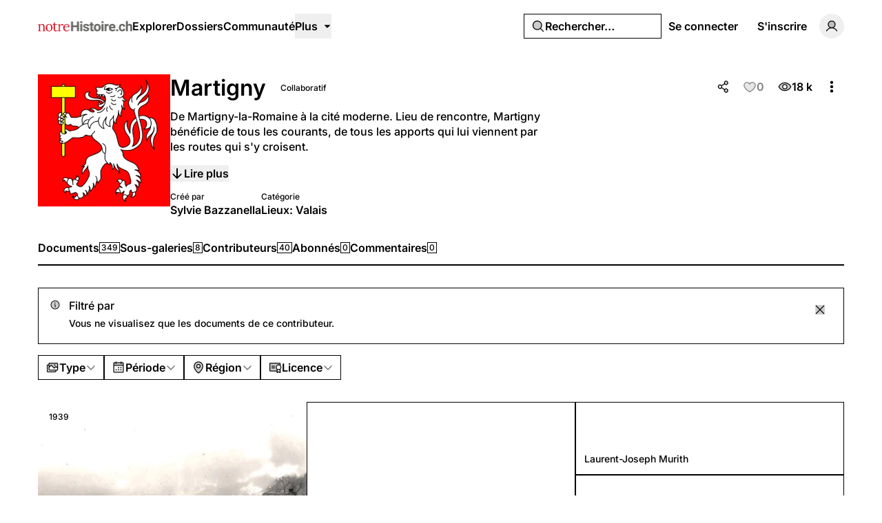

--- FILE ---
content_type: text/html; charset=UTF-8
request_url: https://notrehistoire.ch/galleries/martigny?contributor=anelven
body_size: 30575
content:
<!DOCTYPE html>
<html lang="fr" class="fr">
<head>
    <meta charset="utf-8">
    <meta name="viewport" content="width=device-width, initial-scale=1">

    <script>
        (function() {
            const appearance = 'system';

            if (appearance === 'system') {
                const prefersDark = window.matchMedia('(prefers-color-scheme: dark)').matches;

                if (prefersDark) {
                    document.documentElement.classList.add('dark');
                }
            }
        })();
    </script>

    
    <link rel="preconnect" href="https://fonts.bunny.net">
    <link rel="preconnect" href="https://dktz15xw9547q.cloudfront.net">

    <link href="https://fonts.bunny.net/css?family=inter:500,600&display=swap" rel="stylesheet">

                
            <link rel="icon" type="image/jpeg" href="https://dktz15xw9547q.cloudfront.net/XlcxMiN_c6fR76zkmhJQzI_zGmqKOHKxzD7FrodePHo/rs:fill:32:32:1/czM6Ly93d3dub3Ry/ZWhpc3RvaXJlZG90/Y2gvZmF2aWNvbnMv/OC95Lzh5aVFhNDIy/elBxWWcxNzg2YkRE/QmYzUE5KQWVQb0h0/cFNnWEhhWEMucG5n.jpg">
    
            <link rel="preload" as="style" href="https://notrehistoire.ch/build/assets/app-BMyTerST.css" /><link rel="preload" as="style" href="https://notrehistoire.ch/build/assets/BaseLayout-D50NYxgQ.css" /><link rel="preload" as="style" href="https://notrehistoire.ch/build/assets/videojs-contrib-quality-menu-D9Tmy96C.css" /><link rel="modulepreload" as="script" href="https://notrehistoire.ch/build/assets/app-CLg-RG4t.js" /><link rel="modulepreload" as="script" href="https://notrehistoire.ch/build/assets/rm-B-8FU5SY.js" /><link rel="modulepreload" as="script" href="https://notrehistoire.ch/build/assets/md5-C3sfPxYz.js" /><link rel="modulepreload" as="script" href="https://notrehistoire.ch/build/assets/index-2p8leu7q.js" /><link rel="modulepreload" as="script" href="https://notrehistoire.ch/build/assets/MainLayout.vue_vue_type_script_setup_true_lang-zyfvgU6c.js" /><link rel="modulepreload" as="script" href="https://notrehistoire.ch/build/assets/PhExclamationMark.vue-C3sqb5nD.js" /><link rel="modulepreload" as="script" href="https://notrehistoire.ch/build/assets/PhNewspaper.vue-CZr_um0w.js" /><link rel="modulepreload" as="script" href="https://notrehistoire.ch/build/assets/BaseLayout.vue_vue_type_script_setup_true_lang-COvIlJTg.js" /><link rel="modulepreload" as="script" href="https://notrehistoire.ch/build/assets/PhCheckCircle.vue-CtiZhFKl.js" /><link rel="modulepreload" as="script" href="https://notrehistoire.ch/build/assets/ExpandableContentPreview.vue_vue_type_script_setup_true_lang-DqDEqhp2.js" /><link rel="modulepreload" as="script" href="https://notrehistoire.ch/build/assets/index-BnlIM_fk.js" /><link rel="modulepreload" as="script" href="https://notrehistoire.ch/build/assets/index-2JkE51pM.js" /><link rel="modulepreload" as="script" href="https://notrehistoire.ch/build/assets/cn-CytzSlOG.js" /><link rel="modulepreload" as="script" href="https://notrehistoire.ch/build/assets/index-BVVL0v0J.js" /><link rel="modulepreload" as="script" href="https://notrehistoire.ch/build/assets/videojs-contrib-quality-menu.es-znzxZ8uG.js" /><link rel="modulepreload" as="script" href="https://notrehistoire.ch/build/assets/Tooltip.vue_vue_type_script_setup_true_lang-CDjkTxjP.js" /><link rel="modulepreload" as="script" href="https://notrehistoire.ch/build/assets/Card.vue_vue_type_script_setup_true_lang-Ce0hOMQK.js" /><link rel="modulepreload" as="script" href="https://notrehistoire.ch/build/assets/LazyImage.vue_vue_type_script_setup_true_lang-C_5AxvKT.js" /><link rel="modulepreload" as="script" href="https://notrehistoire.ch/build/assets/Link.vue_vue_type_script_setup_true_lang-Cqyfs56M.js" /><link rel="modulepreload" as="script" href="https://notrehistoire.ch/build/assets/PhUser.vue-Bcd4LdtN.js" /><link rel="modulepreload" as="script" href="https://notrehistoire.ch/build/assets/PhWarning.vue-BWeJXiei.js" /><link rel="modulepreload" as="script" href="https://notrehistoire.ch/build/assets/PhX.vue-BkvHOuvO.js" /><link rel="modulepreload" as="script" href="https://notrehistoire.ch/build/assets/Separator.vue_vue_type_script_setup_true_lang-DvA-XSw9.js" /><link rel="modulepreload" as="script" href="https://notrehistoire.ch/build/assets/UserSelect.vue_vue_type_script_setup_true_lang-D9en9P9B.js" /><link rel="modulepreload" as="script" href="https://notrehistoire.ch/build/assets/PhCheck.vue-zxqWfeWL.js" /><link rel="modulepreload" as="script" href="https://notrehistoire.ch/build/assets/PhMagnifyingGlass.vue-CeDstGf8.js" /><link rel="modulepreload" as="script" href="https://notrehistoire.ch/build/assets/PopoverTrigger.vue_vue_type_script_setup_true_lang-D54lo_ZJ.js" /><link rel="modulepreload" as="script" href="https://notrehistoire.ch/build/assets/Avatar.vue_vue_type_script_setup_true_lang-CjF7K4lI.js" /><link rel="modulepreload" as="script" href="https://notrehistoire.ch/build/assets/user-b6UyLQrz.js" /><link rel="modulepreload" as="script" href="https://notrehistoire.ch/build/assets/tenant-Cdy_sGSW.js" /><link rel="modulepreload" as="script" href="https://notrehistoire.ch/build/assets/isYesterday-CM7KbR1Z.js" /><link rel="modulepreload" as="script" href="https://notrehistoire.ch/build/assets/PhEnvelope.vue-BPffwZyf.js" /><link rel="modulepreload" as="script" href="https://notrehistoire.ch/build/assets/PhCircleNotch.vue-CxPkHyr6.js" /><link rel="modulepreload" as="script" href="https://notrehistoire.ch/build/assets/PhDotsThreeOutlineVertical.vue-B_MYQjJj.js" /><link rel="modulepreload" as="script" href="https://notrehistoire.ch/build/assets/DropdownMenuTrigger.vue_vue_type_script_setup_true_lang-DTUkzpyz.js" /><link rel="modulepreload" as="script" href="https://notrehistoire.ch/build/assets/NotificationList.vue_vue_type_script_setup_true_lang-Boj0zEkv.js" /><link rel="modulepreload" as="script" href="https://notrehistoire.ch/build/assets/PhArrowBendUpLeft.vue-CuYUGdgc.js" /><link rel="modulepreload" as="script" href="https://notrehistoire.ch/build/assets/PhAt.vue-CKY6DIuZ.js" /><link rel="modulepreload" as="script" href="https://notrehistoire.ch/build/assets/PhHeart.vue-CqRSqNK_.js" /><link rel="modulepreload" as="script" href="https://notrehistoire.ch/build/assets/PhPlus.vue-DIbhLwwW.js" /><link rel="modulepreload" as="script" href="https://notrehistoire.ch/build/assets/PhStar.vue-D_b2BgPq.js" /><link rel="modulepreload" as="script" href="https://notrehistoire.ch/build/assets/DateTime.vue_vue_type_script_setup_true_lang-BQu_oNrg.js" /><link rel="modulepreload" as="script" href="https://notrehistoire.ch/build/assets/date-BGezd2hE.js" /><link rel="modulepreload" as="script" href="https://notrehistoire.ch/build/assets/string-DSv4p5vq.js" /><link rel="modulepreload" as="script" href="https://notrehistoire.ch/build/assets/ShowDocument-Dw0-tcg7.js" /><link rel="modulepreload" as="script" href="https://notrehistoire.ch/build/assets/index-CMWG4mbA.js" /><link rel="modulepreload" as="script" href="https://notrehistoire.ch/build/assets/common-BPOJy2-e.js" /><link rel="modulepreload" as="script" href="https://notrehistoire.ch/build/assets/index-BuPT1793.js" /><link rel="modulepreload" as="script" href="https://notrehistoire.ch/build/assets/PhCaretDown.vue-DbHbWz_z.js" /><link rel="modulepreload" as="script" href="https://notrehistoire.ch/build/assets/index-CBgr23ef.js" /><link rel="modulepreload" as="script" href="https://notrehistoire.ch/build/assets/TabsContent.vue_vue_type_script_setup_true_lang-DmgFT3Tp.js" /><link rel="modulepreload" as="script" href="https://notrehistoire.ch/build/assets/PhFacebookLogo.vue-C2ZH1nAw.js" /><link rel="modulepreload" as="script" href="https://notrehistoire.ch/build/assets/DatePicker.vue_vue_type_script_setup_true_lang-CKmzT_Bi.js" /><link rel="modulepreload" as="script" href="https://notrehistoire.ch/build/assets/CalendarHeading.vue_vue_type_script_setup_true_lang-BlQeSaux.js" /><link rel="modulepreload" as="script" href="https://notrehistoire.ch/build/assets/SelectValue.vue_vue_type_script_setup_true_lang-C375bJzU.js" /><link rel="modulepreload" as="script" href="https://notrehistoire.ch/build/assets/PhXLogo.vue-Ovozl1DN.js" /><link rel="modulepreload" as="script" href="https://notrehistoire.ch/build/assets/_plugin-vue_export-helper-DlAUqK2U.js" /><link rel="modulepreload" as="script" href="https://notrehistoire.ch/build/assets/Label.vue_vue_type_script_setup_true_lang-BKKkIYIQ.js" /><link rel="modulepreload" as="script" href="https://notrehistoire.ch/build/assets/Modal.vue_vue_type_script_setup_true_lang-CX-MLeFo.js" /><link rel="modulepreload" as="script" href="https://notrehistoire.ch/build/assets/DialogScrollContent.vue_vue_type_script_setup_true_lang-LqXbJJC0.js" /><link rel="modulepreload" as="script" href="https://notrehistoire.ch/build/assets/FormButton.vue_vue_type_script_setup_true_lang-DUdL13EP.js" /><link rel="modulepreload" as="script" href="https://notrehistoire.ch/build/assets/PhGear.vue-DQs28mIm.js" /><link rel="modulepreload" as="script" href="https://notrehistoire.ch/build/assets/PhCircle.vue-AtmOz4T0.js" /><link rel="modulepreload" as="script" href="https://notrehistoire.ch/build/assets/Input.vue_vue_type_script_setup_true_lang-D5HNIaSd.js" /><link rel="modulepreload" as="script" href="https://notrehistoire.ch/build/assets/ScrollArea.vue_vue_type_script_setup_true_lang-DBOl-Xul.js" /><link rel="modulepreload" as="script" href="https://notrehistoire.ch/build/assets/TabsTrigger.vue_vue_type_script_setup_true_lang-BnCNPtv2.js" /><link rel="modulepreload" as="script" href="https://notrehistoire.ch/build/assets/PhImages.vue-B7O4eESE.js" /><link rel="modulepreload" as="script" href="https://notrehistoire.ch/build/assets/galleries-CnGNM8GH.js" /><link rel="modulepreload" as="script" href="https://notrehistoire.ch/build/assets/PhTranslate.vue-Bq7Dybhb.js" /><link rel="modulepreload" as="script" href="https://notrehistoire.ch/build/assets/PhUserPlus.vue-D7eMavH4.js" /><link rel="modulepreload" as="script" href="https://notrehistoire.ch/build/assets/PhCaretRight.vue-1B5OZpHn.js" /><link rel="modulepreload" as="script" href="https://notrehistoire.ch/build/assets/page-CGgobY2b.js" /><link rel="modulepreload" as="script" href="https://notrehistoire.ch/build/assets/GalleryLayout.vue_vue_type_script_setup_true_lang-BCnqWmdH.js" /><link rel="modulepreload" as="script" href="https://notrehistoire.ch/build/assets/index-Ct6gSPjM.js" /><link rel="modulepreload" as="script" href="https://notrehistoire.ch/build/assets/AreaChart.vue_vue_type_script_setup_true_lang-DBtsWd5-.js" /><link rel="modulepreload" as="script" href="https://notrehistoire.ch/build/assets/DocumentsGrid.vue_vue_type_script_setup_true_lang-DG_Xc0tp.js" /><link rel="modulepreload" as="script" href="https://notrehistoire.ch/build/assets/PhEye.vue-CJ4GcNyI.js" /><link rel="modulepreload" as="script" href="https://notrehistoire.ch/build/assets/LikeButton.vue_vue_type_script_setup_true_lang-NyVOKgWv.js" /><link rel="modulepreload" as="script" href="https://notrehistoire.ch/build/assets/useAxiosForm-Dc3bpE4l.js" /><link rel="modulepreload" as="script" href="https://notrehistoire.ch/build/assets/ShareModal.vue_vue_type_script_setup_true_lang-BDaRCq2v.js" /><link rel="modulepreload" as="script" href="https://notrehistoire.ch/build/assets/PhTrash.vue-C39IJId6.js" /><link rel="modulepreload" as="script" href="https://notrehistoire.ch/build/assets/DropdownMenuCheckboxItem.vue_vue_type_script_setup_true_lang-DLzM_8ZR.js" /><link rel="modulepreload" as="script" href="https://notrehistoire.ch/build/assets/LabelValue.vue_vue_type_script_setup_true_lang-BfQKa5P1.js" /><link rel="modulepreload" as="script" href="https://notrehistoire.ch/build/assets/LabelValueGroup.vue_vue_type_script_setup_true_lang-DwJhb3L5.js" /><link rel="modulepreload" as="script" href="https://notrehistoire.ch/build/assets/HeadlessFollowButton.vue_vue_type_script_setup_true_lang-sXEgWW6q.js" /><link rel="modulepreload" as="script" href="https://notrehistoire.ch/build/assets/PhPlusCircle.vue-Dw_EYrU9.js" /><link rel="modulepreload" as="script" href="https://notrehistoire.ch/build/assets/PageHeader.vue_vue_type_script_setup_true_lang-BI_qu_8c.js" /><link rel="modulepreload" as="script" href="https://notrehistoire.ch/build/assets/ConfirmationModal.vue_vue_type_script_setup_true_lang-C4J8jlb2.js" /><link rel="modulepreload" as="script" href="https://notrehistoire.ch/build/assets/GalleryForm.vue_vue_type_script_setup_true_lang-ena-D_iu.js" /><link rel="modulepreload" as="script" href="https://notrehistoire.ch/build/assets/Checkbox.vue_vue_type_script_setup_true_lang-JLVhBLL8.js" /><link rel="modulepreload" as="script" href="https://notrehistoire.ch/build/assets/SelectGroup.vue_vue_type_script_setup_true_lang-BDud2ErY.js" /><link rel="modulepreload" as="script" href="https://notrehistoire.ch/build/assets/ContentEditor.vue_vue_type_script_setup_true_lang-Bu_XEVdu.js" /><link rel="modulepreload" as="script" href="https://notrehistoire.ch/build/assets/Switch.vue_vue_type_script_setup_true_lang-DpywXR7y.js" /><link rel="modulepreload" as="script" href="https://notrehistoire.ch/build/assets/FormItem.vue_vue_type_script_setup_true_lang-DMcQLqQE.js" /><link rel="modulepreload" as="script" href="https://notrehistoire.ch/build/assets/FormDescription.vue_vue_type_script_setup_true_lang-CW7qYxQ6.js" /><link rel="modulepreload" as="script" href="https://notrehistoire.ch/build/assets/FormLabel.vue_vue_type_script_setup_true_lang-CceJT4SM.js" /><link rel="modulepreload" as="script" href="https://notrehistoire.ch/build/assets/PhotoModal.vue_vue_type_script_setup_true_lang-CQN-atDz.js" /><link rel="modulepreload" as="script" href="https://notrehistoire.ch/build/assets/PhFiles.vue-CWF_l_7i.js" /><link rel="modulepreload" as="script" href="https://notrehistoire.ch/build/assets/PageNav.vue_vue_type_script_setup_true_lang-B0cBVhWW.js" /><link rel="modulepreload" as="script" href="https://notrehistoire.ch/build/assets/DailyViewsPopover.vue_vue_type_script_setup_true_lang-DRjGeoNK.js" /><link rel="modulepreload" as="script" href="https://notrehistoire.ch/build/assets/CardContent.vue_vue_type_script_setup_true_lang-jPlzDyal.js" /><link rel="modulepreload" as="script" href="https://notrehistoire.ch/build/assets/CardHeader.vue_vue_type_script_setup_true_lang-DSR4o_v5.js" /><link rel="modulepreload" as="script" href="https://notrehistoire.ch/build/assets/CardTitle.vue_vue_type_script_setup_true_lang-oYQ_TlGr.js" /><link rel="modulepreload" as="script" href="https://notrehistoire.ch/build/assets/EmptyState.vue_vue_type_script_setup_true_lang-JmywlD2s.js" /><link rel="modulepreload" as="script" href="https://notrehistoire.ch/build/assets/InfiniteScroll.vue_vue_type_script_setup_true_lang-Dl_PLEeq.js" /><link rel="modulepreload" as="script" href="https://notrehistoire.ch/build/assets/Filters.vue_vue_type_script_setup_true_lang-NJSwCkCV.js" /><link rel="modulepreload" as="script" href="https://notrehistoire.ch/build/assets/PhCalendarDots.vue-DkV5GSdd.js" /><link rel="modulepreload" as="script" href="https://notrehistoire.ch/build/assets/PhMapPin.vue-DLza_VM8.js" /><link rel="modulepreload" as="script" href="https://notrehistoire.ch/build/assets/MasonryGrid.vue_vue_type_script_setup_true_lang-BW_OKaiy.js" /><link rel="modulepreload" as="script" href="https://notrehistoire.ch/build/assets/PhPlay.vue-DV4FXy8Q.js" /><link rel="stylesheet" href="https://notrehistoire.ch/build/assets/app-BMyTerST.css" /><link rel="stylesheet" href="https://notrehistoire.ch/build/assets/BaseLayout-D50NYxgQ.css" /><link rel="stylesheet" href="https://notrehistoire.ch/build/assets/videojs-contrib-quality-menu-D9Tmy96C.css" /><script type="module" src="https://notrehistoire.ch/build/assets/app-CLg-RG4t.js"></script><script type="module" src="https://notrehistoire.ch/build/assets/page-CGgobY2b.js"></script>
<script>
     window.addEventListener('load', () => window.setTimeout(() => {
        const makeLink = (asset) => {
            const link = document.createElement('link')

            Object.keys(asset).forEach((attribute) => {
                link.setAttribute(attribute, asset[attribute])
            })

            return link
        }

        const fragment = new DocumentFragment;
        JSON.parse('[{\u0022rel\u0022:\u0022prefetch\u0022,\u0022as\u0022:\u0022script\u0022,\u0022href\u0022:\u0022https:\\\/\\\/notrehistoire.ch\\\/build\\\/assets\\\/page-EG0wHxTM.js\u0022,\u0022fetchpriority\u0022:\u0022low\u0022},{\u0022rel\u0022:\u0022prefetch\u0022,\u0022as\u0022:\u0022script\u0022,\u0022href\u0022:\u0022https:\\\/\\\/notrehistoire.ch\\\/build\\\/assets\\\/page-DCut2fAU.js\u0022,\u0022fetchpriority\u0022:\u0022low\u0022},{\u0022rel\u0022:\u0022prefetch\u0022,\u0022as\u0022:\u0022script\u0022,\u0022href\u0022:\u0022https:\\\/\\\/notrehistoire.ch\\\/build\\\/assets\\\/PhGoogleLogo.vue-BGy6CVCV.js\u0022,\u0022fetchpriority\u0022:\u0022low\u0022},{\u0022rel\u0022:\u0022prefetch\u0022,\u0022as\u0022:\u0022script\u0022,\u0022href\u0022:\u0022https:\\\/\\\/notrehistoire.ch\\\/build\\\/assets\\\/AuthLayout.vue_vue_type_script_setup_true_lang-BihEsyrc.js\u0022,\u0022fetchpriority\u0022:\u0022low\u0022},{\u0022rel\u0022:\u0022prefetch\u0022,\u0022as\u0022:\u0022script\u0022,\u0022href\u0022:\u0022https:\\\/\\\/notrehistoire.ch\\\/build\\\/assets\\\/CardDescription.vue_vue_type_script_setup_true_lang-BNvgPM1E.js\u0022,\u0022fetchpriority\u0022:\u0022low\u0022},{\u0022rel\u0022:\u0022prefetch\u0022,\u0022as\u0022:\u0022script\u0022,\u0022href\u0022:\u0022https:\\\/\\\/notrehistoire.ch\\\/build\\\/assets\\\/CardFooter.vue_vue_type_script_setup_true_lang-Dm52ES8S.js\u0022,\u0022fetchpriority\u0022:\u0022low\u0022},{\u0022rel\u0022:\u0022prefetch\u0022,\u0022as\u0022:\u0022script\u0022,\u0022href\u0022:\u0022https:\\\/\\\/notrehistoire.ch\\\/build\\\/assets\\\/page-Bj1IpBzE.js\u0022,\u0022fetchpriority\u0022:\u0022low\u0022},{\u0022rel\u0022:\u0022prefetch\u0022,\u0022as\u0022:\u0022script\u0022,\u0022href\u0022:\u0022https:\\\/\\\/notrehistoire.ch\\\/build\\\/assets\\\/page-CHAb4K7h.js\u0022,\u0022fetchpriority\u0022:\u0022low\u0022},{\u0022rel\u0022:\u0022prefetch\u0022,\u0022as\u0022:\u0022script\u0022,\u0022href\u0022:\u0022https:\\\/\\\/notrehistoire.ch\\\/build\\\/assets\\\/page-CjAQ0C-W.js\u0022,\u0022fetchpriority\u0022:\u0022low\u0022},{\u0022rel\u0022:\u0022prefetch\u0022,\u0022as\u0022:\u0022script\u0022,\u0022href\u0022:\u0022https:\\\/\\\/notrehistoire.ch\\\/build\\\/assets\\\/page-CWPkBidN.js\u0022,\u0022fetchpriority\u0022:\u0022low\u0022},{\u0022rel\u0022:\u0022prefetch\u0022,\u0022as\u0022:\u0022script\u0022,\u0022href\u0022:\u0022https:\\\/\\\/notrehistoire.ch\\\/build\\\/assets\\\/page-B54mTA0y.js\u0022,\u0022fetchpriority\u0022:\u0022low\u0022},{\u0022rel\u0022:\u0022prefetch\u0022,\u0022as\u0022:\u0022script\u0022,\u0022href\u0022:\u0022https:\\\/\\\/notrehistoire.ch\\\/build\\\/assets\\\/page-CUgWd2nP.js\u0022,\u0022fetchpriority\u0022:\u0022low\u0022},{\u0022rel\u0022:\u0022prefetch\u0022,\u0022as\u0022:\u0022script\u0022,\u0022href\u0022:\u0022https:\\\/\\\/notrehistoire.ch\\\/build\\\/assets\\\/FilterTabs.vue_vue_type_script_setup_true_lang-CCk_MTWV.js\u0022,\u0022fetchpriority\u0022:\u0022low\u0022},{\u0022rel\u0022:\u0022prefetch\u0022,\u0022as\u0022:\u0022script\u0022,\u0022href\u0022:\u0022https:\\\/\\\/notrehistoire.ch\\\/build\\\/assets\\\/page-tRl2btvZ.js\u0022,\u0022fetchpriority\u0022:\u0022low\u0022},{\u0022rel\u0022:\u0022prefetch\u0022,\u0022as\u0022:\u0022script\u0022,\u0022href\u0022:\u0022https:\\\/\\\/notrehistoire.ch\\\/build\\\/assets\\\/PhArrowLeft.vue-DvR2POKr.js\u0022,\u0022fetchpriority\u0022:\u0022low\u0022},{\u0022rel\u0022:\u0022prefetch\u0022,\u0022as\u0022:\u0022script\u0022,\u0022href\u0022:\u0022https:\\\/\\\/notrehistoire.ch\\\/build\\\/assets\\\/PhPaperPlaneRight.vue-CtuwVA77.js\u0022,\u0022fetchpriority\u0022:\u0022low\u0022},{\u0022rel\u0022:\u0022prefetch\u0022,\u0022as\u0022:\u0022script\u0022,\u0022href\u0022:\u0022https:\\\/\\\/notrehistoire.ch\\\/build\\\/assets\\\/page-DavIpKob.js\u0022,\u0022fetchpriority\u0022:\u0022low\u0022},{\u0022rel\u0022:\u0022prefetch\u0022,\u0022as\u0022:\u0022script\u0022,\u0022href\u0022:\u0022https:\\\/\\\/notrehistoire.ch\\\/build\\\/assets\\\/Discussion.vue_vue_type_script_setup_true_lang-Cd9LXHd4.js\u0022,\u0022fetchpriority\u0022:\u0022low\u0022},{\u0022rel\u0022:\u0022prefetch\u0022,\u0022as\u0022:\u0022script\u0022,\u0022href\u0022:\u0022https:\\\/\\\/notrehistoire.ch\\\/build\\\/assets\\\/DiscussionsGrid.vue_vue_type_script_setup_true_lang-DSuqPIMT.js\u0022,\u0022fetchpriority\u0022:\u0022low\u0022},{\u0022rel\u0022:\u0022prefetch\u0022,\u0022as\u0022:\u0022script\u0022,\u0022href\u0022:\u0022https:\\\/\\\/notrehistoire.ch\\\/build\\\/assets\\\/PhChatCircleText.vue-C3l_i7H-.js\u0022,\u0022fetchpriority\u0022:\u0022low\u0022},{\u0022rel\u0022:\u0022prefetch\u0022,\u0022as\u0022:\u0022script\u0022,\u0022href\u0022:\u0022https:\\\/\\\/notrehistoire.ch\\\/build\\\/assets\\\/page-BzEmgZnt.js\u0022,\u0022fetchpriority\u0022:\u0022low\u0022},{\u0022rel\u0022:\u0022prefetch\u0022,\u0022as\u0022:\u0022script\u0022,\u0022href\u0022:\u0022https:\\\/\\\/notrehistoire.ch\\\/build\\\/assets\\\/Comments.vue_vue_type_script_setup_true_lang-BihbXcXP.js\u0022,\u0022fetchpriority\u0022:\u0022low\u0022},{\u0022rel\u0022:\u0022prefetch\u0022,\u0022as\u0022:\u0022script\u0022,\u0022href\u0022:\u0022https:\\\/\\\/notrehistoire.ch\\\/build\\\/assets\\\/CommentsSkeleton.vue_vue_type_script_setup_true_lang-DI4dAU4T.js\u0022,\u0022fetchpriority\u0022:\u0022low\u0022},{\u0022rel\u0022:\u0022prefetch\u0022,\u0022as\u0022:\u0022script\u0022,\u0022href\u0022:\u0022https:\\\/\\\/notrehistoire.ch\\\/build\\\/assets\\\/page-BOBAfUDU.js\u0022,\u0022fetchpriority\u0022:\u0022low\u0022},{\u0022rel\u0022:\u0022prefetch\u0022,\u0022as\u0022:\u0022script\u0022,\u0022href\u0022:\u0022https:\\\/\\\/notrehistoire.ch\\\/build\\\/assets\\\/ReplaceMediaModal.vue_vue_type_script_setup_true_lang-Bg_egfgS.js\u0022,\u0022fetchpriority\u0022:\u0022low\u0022},{\u0022rel\u0022:\u0022prefetch\u0022,\u0022as\u0022:\u0022script\u0022,\u0022href\u0022:\u0022https:\\\/\\\/notrehistoire.ch\\\/build\\\/assets\\\/PhFloppyDisk.vue-Bv2Ce5el.js\u0022,\u0022fetchpriority\u0022:\u0022low\u0022},{\u0022rel\u0022:\u0022prefetch\u0022,\u0022as\u0022:\u0022script\u0022,\u0022href\u0022:\u0022https:\\\/\\\/notrehistoire.ch\\\/build\\\/assets\\\/PhHandPointing.vue-Dw4Nu2kA.js\u0022,\u0022fetchpriority\u0022:\u0022low\u0022},{\u0022rel\u0022:\u0022prefetch\u0022,\u0022as\u0022:\u0022script\u0022,\u0022href\u0022:\u0022https:\\\/\\\/notrehistoire.ch\\\/build\\\/assets\\\/PhXCircle.vue-BWAGC0B2.js\u0022,\u0022fetchpriority\u0022:\u0022low\u0022},{\u0022rel\u0022:\u0022prefetch\u0022,\u0022as\u0022:\u0022script\u0022,\u0022href\u0022:\u0022https:\\\/\\\/notrehistoire.ch\\\/build\\\/assets\\\/Audio.vue_vue_type_script_setup_true_lang-DWAwVyGZ.js\u0022,\u0022fetchpriority\u0022:\u0022low\u0022},{\u0022rel\u0022:\u0022prefetch\u0022,\u0022as\u0022:\u0022script\u0022,\u0022href\u0022:\u0022https:\\\/\\\/notrehistoire.ch\\\/build\\\/assets\\\/MediaPlayer.vue_vue_type_script_setup_true_lang-DBOauygs.js\u0022,\u0022fetchpriority\u0022:\u0022low\u0022},{\u0022rel\u0022:\u0022prefetch\u0022,\u0022as\u0022:\u0022script\u0022,\u0022href\u0022:\u0022https:\\\/\\\/notrehistoire.ch\\\/build\\\/assets\\\/Photo.vue_vue_type_script_setup_true_lang-MebSK5NY.js\u0022,\u0022fetchpriority\u0022:\u0022low\u0022},{\u0022rel\u0022:\u0022prefetch\u0022,\u0022as\u0022:\u0022script\u0022,\u0022href\u0022:\u0022https:\\\/\\\/notrehistoire.ch\\\/build\\\/assets\\\/Video.vue_vue_type_script_setup_true_lang-aJBbuada.js\u0022,\u0022fetchpriority\u0022:\u0022low\u0022},{\u0022rel\u0022:\u0022prefetch\u0022,\u0022as\u0022:\u0022script\u0022,\u0022href\u0022:\u0022https:\\\/\\\/notrehistoire.ch\\\/build\\\/assets\\\/page-DEiZmEL2.js\u0022,\u0022fetchpriority\u0022:\u0022low\u0022},{\u0022rel\u0022:\u0022prefetch\u0022,\u0022as\u0022:\u0022script\u0022,\u0022href\u0022:\u0022https:\\\/\\\/notrehistoire.ch\\\/build\\\/assets\\\/page-DVJbKnli.js\u0022,\u0022fetchpriority\u0022:\u0022low\u0022},{\u0022rel\u0022:\u0022prefetch\u0022,\u0022as\u0022:\u0022script\u0022,\u0022href\u0022:\u0022https:\\\/\\\/notrehistoire.ch\\\/build\\\/assets\\\/BrowseLayout.vue_vue_type_script_setup_true_lang-Bas8Aq1A.js\u0022,\u0022fetchpriority\u0022:\u0022low\u0022},{\u0022rel\u0022:\u0022prefetch\u0022,\u0022as\u0022:\u0022script\u0022,\u0022href\u0022:\u0022https:\\\/\\\/notrehistoire.ch\\\/build\\\/assets\\\/page-TcXHhiOA.js\u0022,\u0022fetchpriority\u0022:\u0022low\u0022},{\u0022rel\u0022:\u0022prefetch\u0022,\u0022as\u0022:\u0022script\u0022,\u0022href\u0022:\u0022https:\\\/\\\/notrehistoire.ch\\\/build\\\/assets\\\/PhArrowRight.vue-aKlkMXuq.js\u0022,\u0022fetchpriority\u0022:\u0022low\u0022},{\u0022rel\u0022:\u0022prefetch\u0022,\u0022as\u0022:\u0022script\u0022,\u0022href\u0022:\u0022https:\\\/\\\/notrehistoire.ch\\\/build\\\/assets\\\/CollectionsGrid.vue_vue_type_script_setup_true_lang-Cevs1iQt.js\u0022,\u0022fetchpriority\u0022:\u0022low\u0022},{\u0022rel\u0022:\u0022prefetch\u0022,\u0022as\u0022:\u0022script\u0022,\u0022href\u0022:\u0022https:\\\/\\\/notrehistoire.ch\\\/build\\\/assets\\\/Audio-D-4F686A.js\u0022,\u0022fetchpriority\u0022:\u0022low\u0022},{\u0022rel\u0022:\u0022prefetch\u0022,\u0022as\u0022:\u0022script\u0022,\u0022href\u0022:\u0022https:\\\/\\\/notrehistoire.ch\\\/build\\\/assets\\\/Cover-C7xbA57J.js\u0022,\u0022fetchpriority\u0022:\u0022low\u0022},{\u0022rel\u0022:\u0022prefetch\u0022,\u0022as\u0022:\u0022script\u0022,\u0022href\u0022:\u0022https:\\\/\\\/notrehistoire.ch\\\/build\\\/assets\\\/Photo-deTgAchR.js\u0022,\u0022fetchpriority\u0022:\u0022low\u0022},{\u0022rel\u0022:\u0022prefetch\u0022,\u0022as\u0022:\u0022script\u0022,\u0022href\u0022:\u0022https:\\\/\\\/notrehistoire.ch\\\/build\\\/assets\\\/Video-BcI3ByoT.js\u0022,\u0022fetchpriority\u0022:\u0022low\u0022},{\u0022rel\u0022:\u0022prefetch\u0022,\u0022as\u0022:\u0022script\u0022,\u0022href\u0022:\u0022https:\\\/\\\/notrehistoire.ch\\\/build\\\/assets\\\/page-Bv9vkt7U.js\u0022,\u0022fetchpriority\u0022:\u0022low\u0022},{\u0022rel\u0022:\u0022prefetch\u0022,\u0022as\u0022:\u0022script\u0022,\u0022href\u0022:\u0022https:\\\/\\\/notrehistoire.ch\\\/build\\\/assets\\\/page-DKfUOr9g.js\u0022,\u0022fetchpriority\u0022:\u0022low\u0022},{\u0022rel\u0022:\u0022prefetch\u0022,\u0022as\u0022:\u0022script\u0022,\u0022href\u0022:\u0022https:\\\/\\\/notrehistoire.ch\\\/build\\\/assets\\\/PhCaretLeft.vue-CNt-XzLl.js\u0022,\u0022fetchpriority\u0022:\u0022low\u0022},{\u0022rel\u0022:\u0022prefetch\u0022,\u0022as\u0022:\u0022script\u0022,\u0022href\u0022:\u0022https:\\\/\\\/notrehistoire.ch\\\/build\\\/assets\\\/ArticleItem.vue_vue_type_script_setup_true_lang-DAHg5Mc0.js\u0022,\u0022fetchpriority\u0022:\u0022low\u0022},{\u0022rel\u0022:\u0022prefetch\u0022,\u0022as\u0022:\u0022script\u0022,\u0022href\u0022:\u0022https:\\\/\\\/notrehistoire.ch\\\/build\\\/assets\\\/IntroductionItem.vue_vue_type_script_setup_true_lang-8xrVkAlO.js\u0022,\u0022fetchpriority\u0022:\u0022low\u0022},{\u0022rel\u0022:\u0022prefetch\u0022,\u0022as\u0022:\u0022script\u0022,\u0022href\u0022:\u0022https:\\\/\\\/notrehistoire.ch\\\/build\\\/assets\\\/MediaItem.vue_vue_type_script_setup_true_lang-CXEganSR.js\u0022,\u0022fetchpriority\u0022:\u0022low\u0022},{\u0022rel\u0022:\u0022prefetch\u0022,\u0022as\u0022:\u0022script\u0022,\u0022href\u0022:\u0022https:\\\/\\\/notrehistoire.ch\\\/build\\\/assets\\\/ArticleItem-CrP01GIs.js\u0022,\u0022fetchpriority\u0022:\u0022low\u0022},{\u0022rel\u0022:\u0022prefetch\u0022,\u0022as\u0022:\u0022script\u0022,\u0022href\u0022:\u0022https:\\\/\\\/notrehistoire.ch\\\/build\\\/assets\\\/IntroductionItem-BPmZ-bED.js\u0022,\u0022fetchpriority\u0022:\u0022low\u0022},{\u0022rel\u0022:\u0022prefetch\u0022,\u0022as\u0022:\u0022script\u0022,\u0022href\u0022:\u0022https:\\\/\\\/notrehistoire.ch\\\/build\\\/assets\\\/MediaItem-Ba8nfp28.js\u0022,\u0022fetchpriority\u0022:\u0022low\u0022},{\u0022rel\u0022:\u0022prefetch\u0022,\u0022as\u0022:\u0022script\u0022,\u0022href\u0022:\u0022https:\\\/\\\/notrehistoire.ch\\\/build\\\/assets\\\/page-B4o3yxDa.js\u0022,\u0022fetchpriority\u0022:\u0022low\u0022},{\u0022rel\u0022:\u0022prefetch\u0022,\u0022as\u0022:\u0022script\u0022,\u0022href\u0022:\u0022https:\\\/\\\/notrehistoire.ch\\\/build\\\/assets\\\/page-DgC2tBV8.js\u0022,\u0022fetchpriority\u0022:\u0022low\u0022},{\u0022rel\u0022:\u0022prefetch\u0022,\u0022as\u0022:\u0022script\u0022,\u0022href\u0022:\u0022https:\\\/\\\/notrehistoire.ch\\\/build\\\/assets\\\/page-n5xJzq5-.js\u0022,\u0022fetchpriority\u0022:\u0022low\u0022},{\u0022rel\u0022:\u0022prefetch\u0022,\u0022as\u0022:\u0022script\u0022,\u0022href\u0022:\u0022https:\\\/\\\/notrehistoire.ch\\\/build\\\/assets\\\/page-Bl7cU_GF.js\u0022,\u0022fetchpriority\u0022:\u0022low\u0022},{\u0022rel\u0022:\u0022prefetch\u0022,\u0022as\u0022:\u0022script\u0022,\u0022href\u0022:\u0022https:\\\/\\\/notrehistoire.ch\\\/build\\\/assets\\\/UsersGrid.vue_vue_type_script_setup_true_lang-BP5zpYlL.js\u0022,\u0022fetchpriority\u0022:\u0022low\u0022},{\u0022rel\u0022:\u0022prefetch\u0022,\u0022as\u0022:\u0022script\u0022,\u0022href\u0022:\u0022https:\\\/\\\/notrehistoire.ch\\\/build\\\/assets\\\/page-CN7c3dSm.js\u0022,\u0022fetchpriority\u0022:\u0022low\u0022},{\u0022rel\u0022:\u0022prefetch\u0022,\u0022as\u0022:\u0022script\u0022,\u0022href\u0022:\u0022https:\\\/\\\/notrehistoire.ch\\\/build\\\/assets\\\/page-DBWYGEll.js\u0022,\u0022fetchpriority\u0022:\u0022low\u0022},{\u0022rel\u0022:\u0022prefetch\u0022,\u0022as\u0022:\u0022script\u0022,\u0022href\u0022:\u0022https:\\\/\\\/notrehistoire.ch\\\/build\\\/assets\\\/page-W-fcGwQL.js\u0022,\u0022fetchpriority\u0022:\u0022low\u0022},{\u0022rel\u0022:\u0022prefetch\u0022,\u0022as\u0022:\u0022script\u0022,\u0022href\u0022:\u0022https:\\\/\\\/notrehistoire.ch\\\/build\\\/assets\\\/page-Colbsec1.js\u0022,\u0022fetchpriority\u0022:\u0022low\u0022},{\u0022rel\u0022:\u0022prefetch\u0022,\u0022as\u0022:\u0022script\u0022,\u0022href\u0022:\u0022https:\\\/\\\/notrehistoire.ch\\\/build\\\/assets\\\/HistoriaHelveticaLayout.vue_vue_type_script_setup_true_lang-BWkFsWMK.js\u0022,\u0022fetchpriority\u0022:\u0022low\u0022},{\u0022rel\u0022:\u0022prefetch\u0022,\u0022as\u0022:\u0022script\u0022,\u0022href\u0022:\u0022https:\\\/\\\/notrehistoire.ch\\\/build\\\/assets\\\/page-BOvLymXN.js\u0022,\u0022fetchpriority\u0022:\u0022low\u0022},{\u0022rel\u0022:\u0022prefetch\u0022,\u0022as\u0022:\u0022script\u0022,\u0022href\u0022:\u0022https:\\\/\\\/notrehistoire.ch\\\/build\\\/assets\\\/page-CWoGwqOa.js\u0022,\u0022fetchpriority\u0022:\u0022low\u0022},{\u0022rel\u0022:\u0022prefetch\u0022,\u0022as\u0022:\u0022script\u0022,\u0022href\u0022:\u0022https:\\\/\\\/notrehistoire.ch\\\/build\\\/assets\\\/page-C6A5Zeby.js\u0022,\u0022fetchpriority\u0022:\u0022low\u0022},{\u0022rel\u0022:\u0022prefetch\u0022,\u0022as\u0022:\u0022script\u0022,\u0022href\u0022:\u0022https:\\\/\\\/notrehistoire.ch\\\/build\\\/assets\\\/LicenseIcon-Wn1rdHOI.js\u0022,\u0022fetchpriority\u0022:\u0022low\u0022},{\u0022rel\u0022:\u0022prefetch\u0022,\u0022as\u0022:\u0022script\u0022,\u0022href\u0022:\u0022https:\\\/\\\/notrehistoire.ch\\\/build\\\/assets\\\/LicenseIcon.vue_vue_type_script_setup_true_lang-DVszazNC.js\u0022,\u0022fetchpriority\u0022:\u0022low\u0022},{\u0022rel\u0022:\u0022prefetch\u0022,\u0022as\u0022:\u0022script\u0022,\u0022href\u0022:\u0022https:\\\/\\\/notrehistoire.ch\\\/build\\\/assets\\\/Pagination-B9jluvDT.js\u0022,\u0022fetchpriority\u0022:\u0022low\u0022},{\u0022rel\u0022:\u0022prefetch\u0022,\u0022as\u0022:\u0022script\u0022,\u0022href\u0022:\u0022https:\\\/\\\/notrehistoire.ch\\\/build\\\/assets\\\/Pagination.vue_vue_type_script_setup_true_lang-CiceMaKh.js\u0022,\u0022fetchpriority\u0022:\u0022low\u0022},{\u0022rel\u0022:\u0022prefetch\u0022,\u0022as\u0022:\u0022script\u0022,\u0022href\u0022:\u0022https:\\\/\\\/notrehistoire.ch\\\/build\\\/assets\\\/page-DZmU3Xz7.js\u0022,\u0022fetchpriority\u0022:\u0022low\u0022},{\u0022rel\u0022:\u0022prefetch\u0022,\u0022as\u0022:\u0022script\u0022,\u0022href\u0022:\u0022https:\\\/\\\/notrehistoire.ch\\\/build\\\/assets\\\/page-DysMsDiV.js\u0022,\u0022fetchpriority\u0022:\u0022low\u0022},{\u0022rel\u0022:\u0022prefetch\u0022,\u0022as\u0022:\u0022script\u0022,\u0022href\u0022:\u0022https:\\\/\\\/notrehistoire.ch\\\/build\\\/assets\\\/page-DBoUNvdt.js\u0022,\u0022fetchpriority\u0022:\u0022low\u0022},{\u0022rel\u0022:\u0022prefetch\u0022,\u0022as\u0022:\u0022script\u0022,\u0022href\u0022:\u0022https:\\\/\\\/notrehistoire.ch\\\/build\\\/assets\\\/page-DkuEj3TS.js\u0022,\u0022fetchpriority\u0022:\u0022low\u0022},{\u0022rel\u0022:\u0022prefetch\u0022,\u0022as\u0022:\u0022script\u0022,\u0022href\u0022:\u0022https:\\\/\\\/notrehistoire.ch\\\/build\\\/assets\\\/page-DaVzVXQx.js\u0022,\u0022fetchpriority\u0022:\u0022low\u0022},{\u0022rel\u0022:\u0022prefetch\u0022,\u0022as\u0022:\u0022script\u0022,\u0022href\u0022:\u0022https:\\\/\\\/notrehistoire.ch\\\/build\\\/assets\\\/page-DmqN476P.js\u0022,\u0022fetchpriority\u0022:\u0022low\u0022},{\u0022rel\u0022:\u0022prefetch\u0022,\u0022as\u0022:\u0022script\u0022,\u0022href\u0022:\u0022https:\\\/\\\/notrehistoire.ch\\\/build\\\/assets\\\/page-0CJTcsNY.js\u0022,\u0022fetchpriority\u0022:\u0022low\u0022},{\u0022rel\u0022:\u0022prefetch\u0022,\u0022as\u0022:\u0022script\u0022,\u0022href\u0022:\u0022https:\\\/\\\/notrehistoire.ch\\\/build\\\/assets\\\/page-Bv2fy86t.js\u0022,\u0022fetchpriority\u0022:\u0022low\u0022},{\u0022rel\u0022:\u0022prefetch\u0022,\u0022as\u0022:\u0022script\u0022,\u0022href\u0022:\u0022https:\\\/\\\/notrehistoire.ch\\\/build\\\/assets\\\/page-q5fDEFQR.js\u0022,\u0022fetchpriority\u0022:\u0022low\u0022},{\u0022rel\u0022:\u0022prefetch\u0022,\u0022as\u0022:\u0022script\u0022,\u0022href\u0022:\u0022https:\\\/\\\/notrehistoire.ch\\\/build\\\/assets\\\/page-rX5K9cy4.js\u0022,\u0022fetchpriority\u0022:\u0022low\u0022},{\u0022rel\u0022:\u0022prefetch\u0022,\u0022as\u0022:\u0022script\u0022,\u0022href\u0022:\u0022https:\\\/\\\/notrehistoire.ch\\\/build\\\/assets\\\/page-y0H6eZ3l.js\u0022,\u0022fetchpriority\u0022:\u0022low\u0022},{\u0022rel\u0022:\u0022prefetch\u0022,\u0022as\u0022:\u0022script\u0022,\u0022href\u0022:\u0022https:\\\/\\\/notrehistoire.ch\\\/build\\\/assets\\\/page-B-1AlWOk.js\u0022,\u0022fetchpriority\u0022:\u0022low\u0022},{\u0022rel\u0022:\u0022prefetch\u0022,\u0022as\u0022:\u0022script\u0022,\u0022href\u0022:\u0022https:\\\/\\\/notrehistoire.ch\\\/build\\\/assets\\\/BlogSection.vue_vue_type_script_setup_true_lang-DgSe9bs_.js\u0022,\u0022fetchpriority\u0022:\u0022low\u0022},{\u0022rel\u0022:\u0022prefetch\u0022,\u0022as\u0022:\u0022script\u0022,\u0022href\u0022:\u0022https:\\\/\\\/notrehistoire.ch\\\/build\\\/assets\\\/BlogSectionSkeleton.vue_vue_type_script_setup_true_lang-BrdYxkzn.js\u0022,\u0022fetchpriority\u0022:\u0022low\u0022},{\u0022rel\u0022:\u0022prefetch\u0022,\u0022as\u0022:\u0022script\u0022,\u0022href\u0022:\u0022https:\\\/\\\/notrehistoire.ch\\\/build\\\/assets\\\/DocumentsSection.vue_vue_type_script_setup_true_lang-zbjHxZzE.js\u0022,\u0022fetchpriority\u0022:\u0022low\u0022},{\u0022rel\u0022:\u0022prefetch\u0022,\u0022as\u0022:\u0022script\u0022,\u0022href\u0022:\u0022https:\\\/\\\/notrehistoire.ch\\\/build\\\/assets\\\/FeaturedDocumentSection.vue_vue_type_script_setup_true_lang-B-zOBPHF.js\u0022,\u0022fetchpriority\u0022:\u0022low\u0022},{\u0022rel\u0022:\u0022prefetch\u0022,\u0022as\u0022:\u0022script\u0022,\u0022href\u0022:\u0022https:\\\/\\\/notrehistoire.ch\\\/build\\\/assets\\\/FeaturedDocumentsSection.vue_vue_type_script_setup_true_lang-BR6wKK29.js\u0022,\u0022fetchpriority\u0022:\u0022low\u0022},{\u0022rel\u0022:\u0022prefetch\u0022,\u0022as\u0022:\u0022script\u0022,\u0022href\u0022:\u0022https:\\\/\\\/notrehistoire.ch\\\/build\\\/assets\\\/FeaturedDocumentsSectionSkeleton.vue_vue_type_script_setup_true_lang-SkuDvq-x.js\u0022,\u0022fetchpriority\u0022:\u0022low\u0022},{\u0022rel\u0022:\u0022prefetch\u0022,\u0022as\u0022:\u0022script\u0022,\u0022href\u0022:\u0022https:\\\/\\\/notrehistoire.ch\\\/build\\\/assets\\\/FeaturedUserSection.vue_vue_type_script_setup_true_lang-HZ7YZwU6.js\u0022,\u0022fetchpriority\u0022:\u0022low\u0022},{\u0022rel\u0022:\u0022prefetch\u0022,\u0022as\u0022:\u0022script\u0022,\u0022href\u0022:\u0022https:\\\/\\\/notrehistoire.ch\\\/build\\\/assets\\\/FeaturedUserSectionSkeleton.vue_vue_type_script_setup_true_lang-BftSeZMr.js\u0022,\u0022fetchpriority\u0022:\u0022low\u0022},{\u0022rel\u0022:\u0022prefetch\u0022,\u0022as\u0022:\u0022script\u0022,\u0022href\u0022:\u0022https:\\\/\\\/notrehistoire.ch\\\/build\\\/assets\\\/GalleriesSection.vue_vue_type_script_setup_true_lang-BPXGpGW4.js\u0022,\u0022fetchpriority\u0022:\u0022low\u0022},{\u0022rel\u0022:\u0022prefetch\u0022,\u0022as\u0022:\u0022script\u0022,\u0022href\u0022:\u0022https:\\\/\\\/notrehistoire.ch\\\/build\\\/assets\\\/GalleriesSectionSkeleton.vue_vue_type_script_setup_true_lang-Cc8WVg3C.js\u0022,\u0022fetchpriority\u0022:\u0022low\u0022},{\u0022rel\u0022:\u0022prefetch\u0022,\u0022as\u0022:\u0022script\u0022,\u0022href\u0022:\u0022https:\\\/\\\/notrehistoire.ch\\\/build\\\/assets\\\/HeroSection.vue_vue_type_script_setup_true_lang-DAJjt76m.js\u0022,\u0022fetchpriority\u0022:\u0022low\u0022},{\u0022rel\u0022:\u0022prefetch\u0022,\u0022as\u0022:\u0022script\u0022,\u0022href\u0022:\u0022https:\\\/\\\/notrehistoire.ch\\\/build\\\/assets\\\/SearchSection.vue_vue_type_script_setup_true_lang-BYVuvoT4.js\u0022,\u0022fetchpriority\u0022:\u0022low\u0022},{\u0022rel\u0022:\u0022prefetch\u0022,\u0022as\u0022:\u0022script\u0022,\u0022href\u0022:\u0022https:\\\/\\\/notrehistoire.ch\\\/build\\\/assets\\\/SearchSectionSkeleton.vue_vue_type_script_setup_true_lang-BtXcuH3m.js\u0022,\u0022fetchpriority\u0022:\u0022low\u0022},{\u0022rel\u0022:\u0022prefetch\u0022,\u0022as\u0022:\u0022script\u0022,\u0022href\u0022:\u0022https:\\\/\\\/notrehistoire.ch\\\/build\\\/assets\\\/PostsGrid.vue_vue_type_script_setup_true_lang-DUWtvHtY.js\u0022,\u0022fetchpriority\u0022:\u0022low\u0022},{\u0022rel\u0022:\u0022prefetch\u0022,\u0022as\u0022:\u0022script\u0022,\u0022href\u0022:\u0022https:\\\/\\\/notrehistoire.ch\\\/build\\\/assets\\\/PageSection.vue_vue_type_script_setup_true_lang-Bbb4isHw.js\u0022,\u0022fetchpriority\u0022:\u0022low\u0022},{\u0022rel\u0022:\u0022prefetch\u0022,\u0022as\u0022:\u0022script\u0022,\u0022href\u0022:\u0022https:\\\/\\\/notrehistoire.ch\\\/build\\\/assets\\\/historiahelvetica-C_DV1w4s.js\u0022,\u0022fetchpriority\u0022:\u0022low\u0022},{\u0022rel\u0022:\u0022prefetch\u0022,\u0022as\u0022:\u0022script\u0022,\u0022href\u0022:\u0022https:\\\/\\\/notrehistoire.ch\\\/build\\\/assets\\\/BlogSection-CK-Cv2hs.js\u0022,\u0022fetchpriority\u0022:\u0022low\u0022},{\u0022rel\u0022:\u0022prefetch\u0022,\u0022as\u0022:\u0022script\u0022,\u0022href\u0022:\u0022https:\\\/\\\/notrehistoire.ch\\\/build\\\/assets\\\/BlogSectionSkeleton-CDAr0sas.js\u0022,\u0022fetchpriority\u0022:\u0022low\u0022},{\u0022rel\u0022:\u0022prefetch\u0022,\u0022as\u0022:\u0022script\u0022,\u0022href\u0022:\u0022https:\\\/\\\/notrehistoire.ch\\\/build\\\/assets\\\/DocumentsSection-iI5ATzV4.js\u0022,\u0022fetchpriority\u0022:\u0022low\u0022},{\u0022rel\u0022:\u0022prefetch\u0022,\u0022as\u0022:\u0022script\u0022,\u0022href\u0022:\u0022https:\\\/\\\/notrehistoire.ch\\\/build\\\/assets\\\/FeaturedDocumentSection-B5N7Rdu6.js\u0022,\u0022fetchpriority\u0022:\u0022low\u0022},{\u0022rel\u0022:\u0022prefetch\u0022,\u0022as\u0022:\u0022script\u0022,\u0022href\u0022:\u0022https:\\\/\\\/notrehistoire.ch\\\/build\\\/assets\\\/FeaturedDocumentsSection-v8JnDmA5.js\u0022,\u0022fetchpriority\u0022:\u0022low\u0022},{\u0022rel\u0022:\u0022prefetch\u0022,\u0022as\u0022:\u0022script\u0022,\u0022href\u0022:\u0022https:\\\/\\\/notrehistoire.ch\\\/build\\\/assets\\\/FeaturedDocumentsSectionSkeleton-C_8SJR2B.js\u0022,\u0022fetchpriority\u0022:\u0022low\u0022},{\u0022rel\u0022:\u0022prefetch\u0022,\u0022as\u0022:\u0022script\u0022,\u0022href\u0022:\u0022https:\\\/\\\/notrehistoire.ch\\\/build\\\/assets\\\/FeaturedUserSection-D1F_7oM6.js\u0022,\u0022fetchpriority\u0022:\u0022low\u0022},{\u0022rel\u0022:\u0022prefetch\u0022,\u0022as\u0022:\u0022script\u0022,\u0022href\u0022:\u0022https:\\\/\\\/notrehistoire.ch\\\/build\\\/assets\\\/FeaturedUserSectionSkeleton-D16cYvG9.js\u0022,\u0022fetchpriority\u0022:\u0022low\u0022},{\u0022rel\u0022:\u0022prefetch\u0022,\u0022as\u0022:\u0022script\u0022,\u0022href\u0022:\u0022https:\\\/\\\/notrehistoire.ch\\\/build\\\/assets\\\/GalleriesSection-doYZX_zL.js\u0022,\u0022fetchpriority\u0022:\u0022low\u0022},{\u0022rel\u0022:\u0022prefetch\u0022,\u0022as\u0022:\u0022script\u0022,\u0022href\u0022:\u0022https:\\\/\\\/notrehistoire.ch\\\/build\\\/assets\\\/GalleriesSectionSkeleton-BgBeqP7P.js\u0022,\u0022fetchpriority\u0022:\u0022low\u0022},{\u0022rel\u0022:\u0022prefetch\u0022,\u0022as\u0022:\u0022script\u0022,\u0022href\u0022:\u0022https:\\\/\\\/notrehistoire.ch\\\/build\\\/assets\\\/HeroSection-BSwi0Wi5.js\u0022,\u0022fetchpriority\u0022:\u0022low\u0022},{\u0022rel\u0022:\u0022prefetch\u0022,\u0022as\u0022:\u0022script\u0022,\u0022href\u0022:\u0022https:\\\/\\\/notrehistoire.ch\\\/build\\\/assets\\\/PageSection-59tSWCgd.js\u0022,\u0022fetchpriority\u0022:\u0022low\u0022},{\u0022rel\u0022:\u0022prefetch\u0022,\u0022as\u0022:\u0022script\u0022,\u0022href\u0022:\u0022https:\\\/\\\/notrehistoire.ch\\\/build\\\/assets\\\/SearchSection-CiZmKHV9.js\u0022,\u0022fetchpriority\u0022:\u0022low\u0022},{\u0022rel\u0022:\u0022prefetch\u0022,\u0022as\u0022:\u0022script\u0022,\u0022href\u0022:\u0022https:\\\/\\\/notrehistoire.ch\\\/build\\\/assets\\\/SearchSectionSkeleton-C9hlkbft.js\u0022,\u0022fetchpriority\u0022:\u0022low\u0022},{\u0022rel\u0022:\u0022prefetch\u0022,\u0022as\u0022:\u0022script\u0022,\u0022href\u0022:\u0022https:\\\/\\\/notrehistoire.ch\\\/build\\\/assets\\\/page-DYKPN_IL.js\u0022,\u0022fetchpriority\u0022:\u0022low\u0022},{\u0022rel\u0022:\u0022prefetch\u0022,\u0022as\u0022:\u0022script\u0022,\u0022href\u0022:\u0022https:\\\/\\\/notrehistoire.ch\\\/build\\\/assets\\\/page-62SjYls0.js\u0022,\u0022fetchpriority\u0022:\u0022low\u0022},{\u0022rel\u0022:\u0022prefetch\u0022,\u0022as\u0022:\u0022script\u0022,\u0022href\u0022:\u0022https:\\\/\\\/notrehistoire.ch\\\/build\\\/assets\\\/page-BN0WgUtZ.js\u0022,\u0022fetchpriority\u0022:\u0022low\u0022},{\u0022rel\u0022:\u0022prefetch\u0022,\u0022as\u0022:\u0022script\u0022,\u0022href\u0022:\u0022https:\\\/\\\/notrehistoire.ch\\\/build\\\/assets\\\/PeriodLayout.vue_vue_type_script_setup_true_lang-CYscCCdN.js\u0022,\u0022fetchpriority\u0022:\u0022low\u0022},{\u0022rel\u0022:\u0022prefetch\u0022,\u0022as\u0022:\u0022script\u0022,\u0022href\u0022:\u0022https:\\\/\\\/notrehistoire.ch\\\/build\\\/assets\\\/page-C_IY-4Pq.js\u0022,\u0022fetchpriority\u0022:\u0022low\u0022},{\u0022rel\u0022:\u0022prefetch\u0022,\u0022as\u0022:\u0022script\u0022,\u0022href\u0022:\u0022https:\\\/\\\/notrehistoire.ch\\\/build\\\/assets\\\/page-Bcf1WKOr.js\u0022,\u0022fetchpriority\u0022:\u0022low\u0022},{\u0022rel\u0022:\u0022prefetch\u0022,\u0022as\u0022:\u0022script\u0022,\u0022href\u0022:\u0022https:\\\/\\\/notrehistoire.ch\\\/build\\\/assets\\\/page-D3WjHk4A.js\u0022,\u0022fetchpriority\u0022:\u0022low\u0022},{\u0022rel\u0022:\u0022prefetch\u0022,\u0022as\u0022:\u0022script\u0022,\u0022href\u0022:\u0022https:\\\/\\\/notrehistoire.ch\\\/build\\\/assets\\\/page-wmcgYEXK.js\u0022,\u0022fetchpriority\u0022:\u0022low\u0022},{\u0022rel\u0022:\u0022prefetch\u0022,\u0022as\u0022:\u0022script\u0022,\u0022href\u0022:\u0022https:\\\/\\\/notrehistoire.ch\\\/build\\\/assets\\\/page-CkbqX2Ny.js\u0022,\u0022fetchpriority\u0022:\u0022low\u0022},{\u0022rel\u0022:\u0022prefetch\u0022,\u0022as\u0022:\u0022script\u0022,\u0022href\u0022:\u0022https:\\\/\\\/notrehistoire.ch\\\/build\\\/assets\\\/page-dtJWZSr1.js\u0022,\u0022fetchpriority\u0022:\u0022low\u0022},{\u0022rel\u0022:\u0022prefetch\u0022,\u0022as\u0022:\u0022script\u0022,\u0022href\u0022:\u0022https:\\\/\\\/notrehistoire.ch\\\/build\\\/assets\\\/page-D0T2zXwD.js\u0022,\u0022fetchpriority\u0022:\u0022low\u0022},{\u0022rel\u0022:\u0022prefetch\u0022,\u0022as\u0022:\u0022script\u0022,\u0022href\u0022:\u0022https:\\\/\\\/notrehistoire.ch\\\/build\\\/assets\\\/page-C-y1cH4b.js\u0022,\u0022fetchpriority\u0022:\u0022low\u0022},{\u0022rel\u0022:\u0022prefetch\u0022,\u0022as\u0022:\u0022script\u0022,\u0022href\u0022:\u0022https:\\\/\\\/notrehistoire.ch\\\/build\\\/assets\\\/page-hkgzQE99.js\u0022,\u0022fetchpriority\u0022:\u0022low\u0022},{\u0022rel\u0022:\u0022prefetch\u0022,\u0022as\u0022:\u0022script\u0022,\u0022href\u0022:\u0022https:\\\/\\\/notrehistoire.ch\\\/build\\\/assets\\\/SettingsLayout.vue_vue_type_script_setup_true_lang-bMa_QUJK.js\u0022,\u0022fetchpriority\u0022:\u0022low\u0022},{\u0022rel\u0022:\u0022prefetch\u0022,\u0022as\u0022:\u0022script\u0022,\u0022href\u0022:\u0022https:\\\/\\\/notrehistoire.ch\\\/build\\\/assets\\\/AccessForm.vue_vue_type_script_setup_true_lang-CqyCl_j9.js\u0022,\u0022fetchpriority\u0022:\u0022low\u0022},{\u0022rel\u0022:\u0022prefetch\u0022,\u0022as\u0022:\u0022script\u0022,\u0022href\u0022:\u0022https:\\\/\\\/notrehistoire.ch\\\/build\\\/assets\\\/DeleteAccountForm.vue_vue_type_script_setup_true_lang-pTAUO0Fo.js\u0022,\u0022fetchpriority\u0022:\u0022low\u0022},{\u0022rel\u0022:\u0022prefetch\u0022,\u0022as\u0022:\u0022script\u0022,\u0022href\u0022:\u0022https:\\\/\\\/notrehistoire.ch\\\/build\\\/assets\\\/EmailForm.vue_vue_type_script_setup_true_lang-Domvi--O.js\u0022,\u0022fetchpriority\u0022:\u0022low\u0022},{\u0022rel\u0022:\u0022prefetch\u0022,\u0022as\u0022:\u0022script\u0022,\u0022href\u0022:\u0022https:\\\/\\\/notrehistoire.ch\\\/build\\\/assets\\\/LocaleForm.vue_vue_type_script_setup_true_lang-CW_Dtuft.js\u0022,\u0022fetchpriority\u0022:\u0022low\u0022},{\u0022rel\u0022:\u0022prefetch\u0022,\u0022as\u0022:\u0022script\u0022,\u0022href\u0022:\u0022https:\\\/\\\/notrehistoire.ch\\\/build\\\/assets\\\/PasswordForm.vue_vue_type_script_setup_true_lang-2WAXt989.js\u0022,\u0022fetchpriority\u0022:\u0022low\u0022},{\u0022rel\u0022:\u0022prefetch\u0022,\u0022as\u0022:\u0022script\u0022,\u0022href\u0022:\u0022https:\\\/\\\/notrehistoire.ch\\\/build\\\/assets\\\/SocialLoginForm.vue_vue_type_script_setup_true_lang-CozL78z6.js\u0022,\u0022fetchpriority\u0022:\u0022low\u0022},{\u0022rel\u0022:\u0022prefetch\u0022,\u0022as\u0022:\u0022script\u0022,\u0022href\u0022:\u0022https:\\\/\\\/notrehistoire.ch\\\/build\\\/assets\\\/PhDesktop.vue-CGUo0BBk.js\u0022,\u0022fetchpriority\u0022:\u0022low\u0022},{\u0022rel\u0022:\u0022prefetch\u0022,\u0022as\u0022:\u0022script\u0022,\u0022href\u0022:\u0022https:\\\/\\\/notrehistoire.ch\\\/build\\\/assets\\\/FormCard.vue_vue_type_script_setup_true_lang-DWW110oH.js\u0022,\u0022fetchpriority\u0022:\u0022low\u0022},{\u0022rel\u0022:\u0022prefetch\u0022,\u0022as\u0022:\u0022script\u0022,\u0022href\u0022:\u0022https:\\\/\\\/notrehistoire.ch\\\/build\\\/assets\\\/AccessForm-C-nWoa1c.js\u0022,\u0022fetchpriority\u0022:\u0022low\u0022},{\u0022rel\u0022:\u0022prefetch\u0022,\u0022as\u0022:\u0022script\u0022,\u0022href\u0022:\u0022https:\\\/\\\/notrehistoire.ch\\\/build\\\/assets\\\/DeleteAccountForm-NUTsISpN.js\u0022,\u0022fetchpriority\u0022:\u0022low\u0022},{\u0022rel\u0022:\u0022prefetch\u0022,\u0022as\u0022:\u0022script\u0022,\u0022href\u0022:\u0022https:\\\/\\\/notrehistoire.ch\\\/build\\\/assets\\\/EmailForm-D_vn6W21.js\u0022,\u0022fetchpriority\u0022:\u0022low\u0022},{\u0022rel\u0022:\u0022prefetch\u0022,\u0022as\u0022:\u0022script\u0022,\u0022href\u0022:\u0022https:\\\/\\\/notrehistoire.ch\\\/build\\\/assets\\\/LocaleForm-DbT6AnEL.js\u0022,\u0022fetchpriority\u0022:\u0022low\u0022},{\u0022rel\u0022:\u0022prefetch\u0022,\u0022as\u0022:\u0022script\u0022,\u0022href\u0022:\u0022https:\\\/\\\/notrehistoire.ch\\\/build\\\/assets\\\/PasswordForm-BHUxsEYj.js\u0022,\u0022fetchpriority\u0022:\u0022low\u0022},{\u0022rel\u0022:\u0022prefetch\u0022,\u0022as\u0022:\u0022script\u0022,\u0022href\u0022:\u0022https:\\\/\\\/notrehistoire.ch\\\/build\\\/assets\\\/SocialLoginForm-Do6Ygl52.js\u0022,\u0022fetchpriority\u0022:\u0022low\u0022},{\u0022rel\u0022:\u0022prefetch\u0022,\u0022as\u0022:\u0022script\u0022,\u0022href\u0022:\u0022https:\\\/\\\/notrehistoire.ch\\\/build\\\/assets\\\/page-BsMehcod.js\u0022,\u0022fetchpriority\u0022:\u0022low\u0022},{\u0022rel\u0022:\u0022prefetch\u0022,\u0022as\u0022:\u0022script\u0022,\u0022href\u0022:\u0022https:\\\/\\\/notrehistoire.ch\\\/build\\\/assets\\\/EmailNotificationsForm.vue_vue_type_script_setup_true_lang-Nyzsf7ZA.js\u0022,\u0022fetchpriority\u0022:\u0022low\u0022},{\u0022rel\u0022:\u0022prefetch\u0022,\u0022as\u0022:\u0022script\u0022,\u0022href\u0022:\u0022https:\\\/\\\/notrehistoire.ch\\\/build\\\/assets\\\/NewsletterForm.vue_vue_type_script_setup_true_lang-DMypjUvW.js\u0022,\u0022fetchpriority\u0022:\u0022low\u0022},{\u0022rel\u0022:\u0022prefetch\u0022,\u0022as\u0022:\u0022script\u0022,\u0022href\u0022:\u0022https:\\\/\\\/notrehistoire.ch\\\/build\\\/assets\\\/EmailNotificationsForm-CwH3mDYf.js\u0022,\u0022fetchpriority\u0022:\u0022low\u0022},{\u0022rel\u0022:\u0022prefetch\u0022,\u0022as\u0022:\u0022script\u0022,\u0022href\u0022:\u0022https:\\\/\\\/notrehistoire.ch\\\/build\\\/assets\\\/NewsletterForm-a76ZGoDO.js\u0022,\u0022fetchpriority\u0022:\u0022low\u0022},{\u0022rel\u0022:\u0022prefetch\u0022,\u0022as\u0022:\u0022script\u0022,\u0022href\u0022:\u0022https:\\\/\\\/notrehistoire.ch\\\/build\\\/assets\\\/page-DSMvcH19.js\u0022,\u0022fetchpriority\u0022:\u0022low\u0022},{\u0022rel\u0022:\u0022prefetch\u0022,\u0022as\u0022:\u0022script\u0022,\u0022href\u0022:\u0022https:\\\/\\\/notrehistoire.ch\\\/build\\\/assets\\\/ProfileForm.vue_vue_type_script_setup_true_lang-C1KZF9W0.js\u0022,\u0022fetchpriority\u0022:\u0022low\u0022},{\u0022rel\u0022:\u0022prefetch\u0022,\u0022as\u0022:\u0022script\u0022,\u0022href\u0022:\u0022https:\\\/\\\/notrehistoire.ch\\\/build\\\/assets\\\/ProfileForm-Cf7QYE1h.js\u0022,\u0022fetchpriority\u0022:\u0022low\u0022},{\u0022rel\u0022:\u0022prefetch\u0022,\u0022as\u0022:\u0022script\u0022,\u0022href\u0022:\u0022https:\\\/\\\/notrehistoire.ch\\\/build\\\/assets\\\/page-CJJZ4Gxx.js\u0022,\u0022fetchpriority\u0022:\u0022low\u0022},{\u0022rel\u0022:\u0022prefetch\u0022,\u0022as\u0022:\u0022script\u0022,\u0022href\u0022:\u0022https:\\\/\\\/notrehistoire.ch\\\/build\\\/assets\\\/SessionsForm.vue_vue_type_script_setup_true_lang-gB6Laa4m.js\u0022,\u0022fetchpriority\u0022:\u0022low\u0022},{\u0022rel\u0022:\u0022prefetch\u0022,\u0022as\u0022:\u0022script\u0022,\u0022href\u0022:\u0022https:\\\/\\\/notrehistoire.ch\\\/build\\\/assets\\\/SessionsForm-Ccl2pixV.js\u0022,\u0022fetchpriority\u0022:\u0022low\u0022},{\u0022rel\u0022:\u0022prefetch\u0022,\u0022as\u0022:\u0022script\u0022,\u0022href\u0022:\u0022https:\\\/\\\/notrehistoire.ch\\\/build\\\/assets\\\/page-3rB6Tdpt.js\u0022,\u0022fetchpriority\u0022:\u0022low\u0022},{\u0022rel\u0022:\u0022prefetch\u0022,\u0022as\u0022:\u0022script\u0022,\u0022href\u0022:\u0022https:\\\/\\\/notrehistoire.ch\\\/build\\\/assets\\\/Token.vue_vue_type_script_setup_true_lang-Cn5ZiLDP.js\u0022,\u0022fetchpriority\u0022:\u0022low\u0022},{\u0022rel\u0022:\u0022prefetch\u0022,\u0022as\u0022:\u0022script\u0022,\u0022href\u0022:\u0022https:\\\/\\\/notrehistoire.ch\\\/build\\\/assets\\\/Token-CjMHX_8m.js\u0022,\u0022fetchpriority\u0022:\u0022low\u0022},{\u0022rel\u0022:\u0022prefetch\u0022,\u0022as\u0022:\u0022script\u0022,\u0022href\u0022:\u0022https:\\\/\\\/notrehistoire.ch\\\/build\\\/assets\\\/page-DpylzDRw.js\u0022,\u0022fetchpriority\u0022:\u0022low\u0022},{\u0022rel\u0022:\u0022prefetch\u0022,\u0022as\u0022:\u0022script\u0022,\u0022href\u0022:\u0022https:\\\/\\\/notrehistoire.ch\\\/build\\\/assets\\\/VacationForm.vue_vue_type_script_setup_true_lang-XNWJuaUO.js\u0022,\u0022fetchpriority\u0022:\u0022low\u0022},{\u0022rel\u0022:\u0022prefetch\u0022,\u0022as\u0022:\u0022script\u0022,\u0022href\u0022:\u0022https:\\\/\\\/notrehistoire.ch\\\/build\\\/assets\\\/VacationForm-B24xyhD-.js\u0022,\u0022fetchpriority\u0022:\u0022low\u0022},{\u0022rel\u0022:\u0022prefetch\u0022,\u0022as\u0022:\u0022script\u0022,\u0022href\u0022:\u0022https:\\\/\\\/notrehistoire.ch\\\/build\\\/assets\\\/page-CfWPBrp4.js\u0022,\u0022fetchpriority\u0022:\u0022low\u0022},{\u0022rel\u0022:\u0022prefetch\u0022,\u0022as\u0022:\u0022script\u0022,\u0022href\u0022:\u0022https:\\\/\\\/notrehistoire.ch\\\/build\\\/assets\\\/TagLayout.vue_vue_type_script_setup_true_lang-DzYG8BeX.js\u0022,\u0022fetchpriority\u0022:\u0022low\u0022},{\u0022rel\u0022:\u0022prefetch\u0022,\u0022as\u0022:\u0022script\u0022,\u0022href\u0022:\u0022https:\\\/\\\/notrehistoire.ch\\\/build\\\/assets\\\/page-DKGfBWiz.js\u0022,\u0022fetchpriority\u0022:\u0022low\u0022},{\u0022rel\u0022:\u0022prefetch\u0022,\u0022as\u0022:\u0022script\u0022,\u0022href\u0022:\u0022https:\\\/\\\/notrehistoire.ch\\\/build\\\/assets\\\/page-DY4b16Mb.js\u0022,\u0022fetchpriority\u0022:\u0022low\u0022},{\u0022rel\u0022:\u0022prefetch\u0022,\u0022as\u0022:\u0022script\u0022,\u0022href\u0022:\u0022https:\\\/\\\/notrehistoire.ch\\\/build\\\/assets\\\/page-DiFWt484.js\u0022,\u0022fetchpriority\u0022:\u0022low\u0022},{\u0022rel\u0022:\u0022prefetch\u0022,\u0022as\u0022:\u0022script\u0022,\u0022href\u0022:\u0022https:\\\/\\\/notrehistoire.ch\\\/build\\\/assets\\\/page-BnR-j2wB.js\u0022,\u0022fetchpriority\u0022:\u0022low\u0022},{\u0022rel\u0022:\u0022prefetch\u0022,\u0022as\u0022:\u0022script\u0022,\u0022href\u0022:\u0022https:\\\/\\\/notrehistoire.ch\\\/build\\\/assets\\\/page-BlOvLo3N.js\u0022,\u0022fetchpriority\u0022:\u0022low\u0022},{\u0022rel\u0022:\u0022prefetch\u0022,\u0022as\u0022:\u0022script\u0022,\u0022href\u0022:\u0022https:\\\/\\\/notrehistoire.ch\\\/build\\\/assets\\\/ProfileLayout.vue_vue_type_script_setup_true_lang-BfX-NiMo.js\u0022,\u0022fetchpriority\u0022:\u0022low\u0022},{\u0022rel\u0022:\u0022prefetch\u0022,\u0022as\u0022:\u0022script\u0022,\u0022href\u0022:\u0022https:\\\/\\\/notrehistoire.ch\\\/build\\\/assets\\\/page-BecQDwhv.js\u0022,\u0022fetchpriority\u0022:\u0022low\u0022},{\u0022rel\u0022:\u0022prefetch\u0022,\u0022as\u0022:\u0022script\u0022,\u0022href\u0022:\u0022https:\\\/\\\/notrehistoire.ch\\\/build\\\/assets\\\/page-B46PW5HJ.js\u0022,\u0022fetchpriority\u0022:\u0022low\u0022},{\u0022rel\u0022:\u0022prefetch\u0022,\u0022as\u0022:\u0022script\u0022,\u0022href\u0022:\u0022https:\\\/\\\/notrehistoire.ch\\\/build\\\/assets\\\/page-CV2kS0Rv.js\u0022,\u0022fetchpriority\u0022:\u0022low\u0022},{\u0022rel\u0022:\u0022prefetch\u0022,\u0022as\u0022:\u0022script\u0022,\u0022href\u0022:\u0022https:\\\/\\\/notrehistoire.ch\\\/build\\\/assets\\\/FilterSelect.vue_vue_type_script_setup_true_lang-ravnUy1H.js\u0022,\u0022fetchpriority\u0022:\u0022low\u0022},{\u0022rel\u0022:\u0022prefetch\u0022,\u0022as\u0022:\u0022script\u0022,\u0022href\u0022:\u0022https:\\\/\\\/notrehistoire.ch\\\/build\\\/assets\\\/FilterSelect-DWvkjnHG.js\u0022,\u0022fetchpriority\u0022:\u0022low\u0022},{\u0022rel\u0022:\u0022prefetch\u0022,\u0022as\u0022:\u0022script\u0022,\u0022href\u0022:\u0022https:\\\/\\\/notrehistoire.ch\\\/build\\\/assets\\\/page-Bs9llHZu.js\u0022,\u0022fetchpriority\u0022:\u0022low\u0022},{\u0022rel\u0022:\u0022prefetch\u0022,\u0022as\u0022:\u0022script\u0022,\u0022href\u0022:\u0022https:\\\/\\\/notrehistoire.ch\\\/build\\\/assets\\\/page-DVxF6bOv.js\u0022,\u0022fetchpriority\u0022:\u0022low\u0022},{\u0022rel\u0022:\u0022prefetch\u0022,\u0022as\u0022:\u0022script\u0022,\u0022href\u0022:\u0022https:\\\/\\\/notrehistoire.ch\\\/build\\\/assets\\\/page-ju3XMC8J.js\u0022,\u0022fetchpriority\u0022:\u0022low\u0022},{\u0022rel\u0022:\u0022prefetch\u0022,\u0022as\u0022:\u0022script\u0022,\u0022href\u0022:\u0022https:\\\/\\\/notrehistoire.ch\\\/build\\\/assets\\\/page-sOYJwpb2.js\u0022,\u0022fetchpriority\u0022:\u0022low\u0022},{\u0022rel\u0022:\u0022prefetch\u0022,\u0022as\u0022:\u0022script\u0022,\u0022href\u0022:\u0022https:\\\/\\\/notrehistoire.ch\\\/build\\\/assets\\\/page-D9oYPtpE.js\u0022,\u0022fetchpriority\u0022:\u0022low\u0022},{\u0022rel\u0022:\u0022prefetch\u0022,\u0022as\u0022:\u0022script\u0022,\u0022href\u0022:\u0022https:\\\/\\\/notrehistoire.ch\\\/build\\\/assets\\\/page-CrvO0xbX.js\u0022,\u0022fetchpriority\u0022:\u0022low\u0022}]').forEach((asset) => fragment.append(makeLink(asset)))
        document.head.append(fragment)
     }))
</script>    
    
    <style>
        @layer base {
            :root {
                --background: 240 4.8% 100%;
                --foreground: 240 4.8% 33%;

                --header: 240 10% 7%;

                --card: 240 4.8% 100%;
                --card-foreground: 240 10% 3.9%;

                --dossier: 353 86% 37%;

                --popover: 240 4.8% 100%;
                --popover-foreground: 240 10% 3.9%;

                --primary: 187 100% 42%;
                --primary-foreground: 240 4.8% 98%;

                --secondary: 240 4.8% 96%;
                --secondary-foreground: 240 5% 60%;

                --muted: 240 4.8% 95.9%;
                --muted-foreground: 240 4.8% 60%;

                --accent: 240 4.8% 95.9%;
                --accent-foreground: 240 4.8% 7%;

                --destructive: 0 84.2% 60.2%;
                --destructive-foreground: 240 4.8% 98%;

                --border: 240 4.8% 90%;
                --input: 240 5.9% 90%;
                --ring: 187 100% 42%;
                --radius: 0.5rem;

                --vis-tooltip-background-color: none !important;
                --vis-tooltip-border-color: none !important;
                --vis-tooltip-text-color: none !important;
                --vis-tooltip-shadow-color: none !important;
                --vis-tooltip-backdrop-filter: none !important;
                --vis-tooltip-padding: none !important;

                --vis-primary-color: var(--primary);
                --vis-secondary-color: var(--secondary);
                --vis-text-color: var(--muted-foreground);
            }

            .dark {
                --background: 240 10% 3.9%;
                --foreground: 240 5% 64.9%;

                --header: 240 10% 100%;

                --card: 240 10% 3.9%;
                --card-foreground: 240 5% 64.9%;

                --dossier: 353 86% 37%;

                --popover: 240 10% 3.9%;
                --popover-foreground: 240 10% 98%;

                --primary: 187 100% 42%;
                --primary-foreground: 240 5.9% 10%;

                --secondary: 240 3.7% 15.9%;
                --secondary-foreground: 240 10% 98%;

                --muted: 240 3.7% 15.9%;
                --muted-foreground: 240 5% 64.9%;

                --accent: 240 3.7% 15.9%;
                --accent-foreground: 240 10% 100%;

                --destructive: 0 62.8% 30.6%;
                --destructive-foreground: 240 10% 98%;

                --border: 240 3.7% 15.9%;
                --input: 240 3.7% 15.9%;
                --ring: 187 100% 42%;
            }
        }
    </style>

            <!-- Ybug code start (https://ybug.io) -->
<!-- Ybug code end -->

<script type="text/javascript" src="https://confirmsubscription.com/h/r/6EFB81ED953E15472540EF23F30FEDED/AAD85B5A47F1790E/popup.js"></script>


<style type="text/css">
  .navbar__brand img {
	height: 1.5em;
  }
</style>

<script type="text/javascript">
    (function(c,l,a,r,i,t,y){
        c[a]=c[a]||function(){(c[a].q=c[a].q||[]).push(arguments)};
        t=l.createElement(r);t.async=1;t.src="https://www.clarity.ms/tag/"+i;
        y=l.getElementsByTagName(r)[0];y.parentNode.insertBefore(t,y);
    })(window, document, "clarity", "script", "rmjbz4x071");
</script>

<!-- Start cookieyes banner -->
<script id="cookieyes" type="text/javascript" src="https://cdn-cookieyes.com/client_data/854794c47a088bc3bcec9a58/script.js">
</script> <!-- End cookieyes banner -->
    
    
    </head>
<body class="overflow-y-scroll">
    <div id="app" data-page="{&quot;component&quot;:&quot;galleries\/documents\/page&quot;,&quot;props&quot;:{&quot;errors&quot;:{},&quot;announcement&quot;:null,&quot;poll&quot;:null,&quot;scrollToComment&quot;:null,&quot;search&quot;:{&quot;query&quot;:&quot;&quot;,&quot;type&quot;:&quot;galleries&quot;,&quot;user&quot;:null,&quot;gallery&quot;:null,&quot;startDate&quot;:null,&quot;endDate&quot;:null,&quot;scope&quot;:&quot;current&quot;,&quot;match&quot;:&quot;smart&quot;},&quot;toast&quot;:{&quot;text&quot;:null,&quot;type&quot;:null},&quot;contributor&quot;:{&quot;id&quot;:5065,&quot;ulid&quot;:&quot;01k819srmyr8k0penmngc36gtz&quot;,&quot;displayName&quot;:&quot;Sylvie Bazzanella&quot;,&quot;userName&quot;:&quot;anelven&quot;,&quot;type&quot;:&quot;individual&quot;,&quot;documentsCount&quot;:3260,&quot;isExternal&quot;:false,&quot;url&quot;:&quot;https:\/\/notrehistoire.ch\/@anelven&quot;,&quot;avatar&quot;:{&quot;sm&quot;:{&quot;width&quot;:32,&quot;height&quot;:32,&quot;url&quot;:&quot;https:\/\/dktz15xw9547q.cloudfront.net\/x_6-jYdcmIo47KEdYaZPalq4OGQfmdDk3xq-8Q1aa4M\/q:90\/rs:fill:32:32:1\/czM6Ly93d3dub3Ry\/ZWhpc3RvaXJlZG90\/Y2gvYXZhdGFycy9V\/L3MvVXNSbUFBanNi\/NmhINXZ5Q2dodjhT\/NnRQTklQNjlwU3Zw\/ejFxWWN6Qi5qcGVn.webp&quot;},&quot;md&quot;:{&quot;width&quot;:64,&quot;height&quot;:64,&quot;url&quot;:&quot;https:\/\/dktz15xw9547q.cloudfront.net\/YUHVJ4809kPrgvgw8DnS_-K7NqjYWTuZdv0HKOIvXSM\/q:90\/rs:fill:64:64:1\/czM6Ly93d3dub3Ry\/ZWhpc3RvaXJlZG90\/Y2gvYXZhdGFycy9V\/L3MvVXNSbUFBanNi\/NmhINXZ5Q2dodjhT\/NnRQTklQNjlwU3Zw\/ejFxWWN6Qi5qcGVn.webp&quot;},&quot;lg&quot;:{&quot;width&quot;:96,&quot;height&quot;:96,&quot;url&quot;:&quot;https:\/\/dktz15xw9547q.cloudfront.net\/nthwWH3QUhzj3FWYocWohG-l99vSdlSeXkgfqzLIaFc\/q:90\/rs:fill:96:96:1\/czM6Ly93d3dub3Ry\/ZWhpc3RvaXJlZG90\/Y2gvYXZhdGFycy9V\/L3MvVXNSbUFBanNi\/NmhINXZ5Q2dodjhT\/NnRQTklQNjlwU3Zw\/ejFxWWN6Qi5qcGVn.webp&quot;},&quot;xl&quot;:{&quot;width&quot;:128,&quot;height&quot;:128,&quot;url&quot;:&quot;https:\/\/dktz15xw9547q.cloudfront.net\/9KI5llF6kQwpPyCh_ddpDgFTrTEusoMO9HQjI-JcROw\/q:90\/rs:fill:128:128:1\/czM6Ly93d3dub3Ry\/ZWhpc3RvaXJlZG90\/Y2gvYXZhdGFycy9V\/L3MvVXNSbUFBanNi\/NmhINXZ5Q2dodjhT\/NnRQTklQNjlwU3Zw\/ejFxWWN6Qi5qcGVn.webp&quot;}},&quot;tenant&quot;:{&quot;name&quot;:&quot;notreHistoire.ch&quot;,&quot;url&quot;:&quot;https:\/\/notrehistoire.ch&quot;}},&quot;filters&quot;:{&quot;type&quot;:{&quot;label&quot;:&quot;Type&quot;,&quot;key&quot;:&quot;type&quot;,&quot;value&quot;:[],&quot;default&quot;:[],&quot;type&quot;:&quot;multiple&quot;,&quot;icon&quot;:&quot;images&quot;,&quot;isTree&quot;:false,&quot;options&quot;:[{&quot;label&quot;:&quot;Audio&quot;,&quot;value&quot;:&quot;audio&quot;,&quot;count&quot;:null,&quot;parentValue&quot;:null,&quot;order&quot;:0},{&quot;label&quot;:&quot;Photo&quot;,&quot;value&quot;:&quot;photo&quot;,&quot;count&quot;:null,&quot;parentValue&quot;:null,&quot;order&quot;:1},{&quot;label&quot;:&quot;Story&quot;,&quot;value&quot;:&quot;story&quot;,&quot;count&quot;:null,&quot;parentValue&quot;:null,&quot;order&quot;:2},{&quot;label&quot;:&quot;Video&quot;,&quot;value&quot;:&quot;video&quot;,&quot;count&quot;:null,&quot;parentValue&quot;:null,&quot;order&quot;:3}]},&quot;period&quot;:{&quot;label&quot;:&quot;Period&quot;,&quot;key&quot;:&quot;period&quot;,&quot;value&quot;:[],&quot;default&quot;:[],&quot;type&quot;:&quot;multiple&quot;,&quot;icon&quot;:&quot;calendar&quot;,&quot;isTree&quot;:false,&quot;options&quot;:[{&quot;label&quot;:&quot;Avant 1900&quot;,&quot;value&quot;:39,&quot;count&quot;:null,&quot;parentValue&quot;:null,&quot;order&quot;:0},{&quot;label&quot;:&quot;1900 - 1909&quot;,&quot;value&quot;:40,&quot;count&quot;:null,&quot;parentValue&quot;:null,&quot;order&quot;:1},{&quot;label&quot;:&quot;1910 - 1919&quot;,&quot;value&quot;:41,&quot;count&quot;:null,&quot;parentValue&quot;:null,&quot;order&quot;:2},{&quot;label&quot;:&quot;1920 - 1929&quot;,&quot;value&quot;:43,&quot;count&quot;:null,&quot;parentValue&quot;:null,&quot;order&quot;:3},{&quot;label&quot;:&quot;1930 - 1939&quot;,&quot;value&quot;:45,&quot;count&quot;:null,&quot;parentValue&quot;:null,&quot;order&quot;:4},{&quot;label&quot;:&quot;1940 - 1949&quot;,&quot;value&quot;:47,&quot;count&quot;:null,&quot;parentValue&quot;:null,&quot;order&quot;:5},{&quot;label&quot;:&quot;1950 - 1959&quot;,&quot;value&quot;:49,&quot;count&quot;:null,&quot;parentValue&quot;:null,&quot;order&quot;:6},{&quot;label&quot;:&quot;1960 - 1969&quot;,&quot;value&quot;:50,&quot;count&quot;:null,&quot;parentValue&quot;:null,&quot;order&quot;:7},{&quot;label&quot;:&quot;1970 - 1979&quot;,&quot;value&quot;:51,&quot;count&quot;:null,&quot;parentValue&quot;:null,&quot;order&quot;:8},{&quot;label&quot;:&quot;1980 - 1989&quot;,&quot;value&quot;:52,&quot;count&quot;:null,&quot;parentValue&quot;:null,&quot;order&quot;:9},{&quot;label&quot;:&quot;1990 - 1999&quot;,&quot;value&quot;:42,&quot;count&quot;:null,&quot;parentValue&quot;:null,&quot;order&quot;:10},{&quot;label&quot;:&quot;2000-2009&quot;,&quot;value&quot;:44,&quot;count&quot;:null,&quot;parentValue&quot;:null,&quot;order&quot;:11},{&quot;label&quot;:&quot;2010-2019&quot;,&quot;value&quot;:46,&quot;count&quot;:null,&quot;parentValue&quot;:null,&quot;order&quot;:12},{&quot;label&quot;:&quot;2020 - 2029&quot;,&quot;value&quot;:48,&quot;count&quot;:null,&quot;parentValue&quot;:null,&quot;order&quot;:13}]},&quot;region&quot;:{&quot;label&quot;:&quot;Region&quot;,&quot;key&quot;:&quot;region&quot;,&quot;value&quot;:[],&quot;default&quot;:[],&quot;type&quot;:&quot;multiple&quot;,&quot;icon&quot;:&quot;map-pin&quot;,&quot;isTree&quot;:false,&quot;options&quot;:[{&quot;label&quot;:&quot;Argovie&quot;,&quot;value&quot;:79,&quot;count&quot;:null,&quot;parentValue&quot;:null,&quot;order&quot;:0},{&quot;label&quot;:&quot;Appenzell Rhodes-Int\u00e9rieures&quot;,&quot;value&quot;:80,&quot;count&quot;:null,&quot;parentValue&quot;:null,&quot;order&quot;:1},{&quot;label&quot;:&quot;Appenzell Rhodes-Ext\u00e9rieures&quot;,&quot;value&quot;:81,&quot;count&quot;:null,&quot;parentValue&quot;:null,&quot;order&quot;:2},{&quot;label&quot;:&quot;Berne&quot;,&quot;value&quot;:82,&quot;count&quot;:null,&quot;parentValue&quot;:null,&quot;order&quot;:3},{&quot;label&quot;:&quot;B\u00e2le-Campagne&quot;,&quot;value&quot;:83,&quot;count&quot;:null,&quot;parentValue&quot;:null,&quot;order&quot;:4},{&quot;label&quot;:&quot;B\u00e2le-Ville&quot;,&quot;value&quot;:84,&quot;count&quot;:null,&quot;parentValue&quot;:null,&quot;order&quot;:5},{&quot;label&quot;:&quot;Fribourg&quot;,&quot;value&quot;:85,&quot;count&quot;:null,&quot;parentValue&quot;:null,&quot;order&quot;:6},{&quot;label&quot;:&quot;Gen\u00e8ve&quot;,&quot;value&quot;:86,&quot;count&quot;:null,&quot;parentValue&quot;:null,&quot;order&quot;:7},{&quot;label&quot;:&quot;Glaris&quot;,&quot;value&quot;:87,&quot;count&quot;:null,&quot;parentValue&quot;:null,&quot;order&quot;:8},{&quot;label&quot;:&quot;Grisons&quot;,&quot;value&quot;:88,&quot;count&quot;:null,&quot;parentValue&quot;:null,&quot;order&quot;:9},{&quot;label&quot;:&quot;Jura&quot;,&quot;value&quot;:89,&quot;count&quot;:null,&quot;parentValue&quot;:null,&quot;order&quot;:10},{&quot;label&quot;:&quot;Lucerne&quot;,&quot;value&quot;:90,&quot;count&quot;:null,&quot;parentValue&quot;:null,&quot;order&quot;:11},{&quot;label&quot;:&quot;Neuch\u00e2tel&quot;,&quot;value&quot;:91,&quot;count&quot;:null,&quot;parentValue&quot;:null,&quot;order&quot;:12},{&quot;label&quot;:&quot;Nidwald&quot;,&quot;value&quot;:92,&quot;count&quot;:null,&quot;parentValue&quot;:null,&quot;order&quot;:13},{&quot;label&quot;:&quot;Obwald&quot;,&quot;value&quot;:93,&quot;count&quot;:null,&quot;parentValue&quot;:null,&quot;order&quot;:14},{&quot;label&quot;:&quot;Saint-Gall&quot;,&quot;value&quot;:94,&quot;count&quot;:null,&quot;parentValue&quot;:null,&quot;order&quot;:15},{&quot;label&quot;:&quot;Schaffhouse&quot;,&quot;value&quot;:95,&quot;count&quot;:null,&quot;parentValue&quot;:null,&quot;order&quot;:16},{&quot;label&quot;:&quot;Soleure&quot;,&quot;value&quot;:96,&quot;count&quot;:null,&quot;parentValue&quot;:null,&quot;order&quot;:17},{&quot;label&quot;:&quot;Schwytz&quot;,&quot;value&quot;:97,&quot;count&quot;:null,&quot;parentValue&quot;:null,&quot;order&quot;:18},{&quot;label&quot;:&quot;Thurgovie&quot;,&quot;value&quot;:98,&quot;count&quot;:null,&quot;parentValue&quot;:null,&quot;order&quot;:19},{&quot;label&quot;:&quot;Tessin&quot;,&quot;value&quot;:99,&quot;count&quot;:null,&quot;parentValue&quot;:null,&quot;order&quot;:20},{&quot;label&quot;:&quot;Uri&quot;,&quot;value&quot;:100,&quot;count&quot;:null,&quot;parentValue&quot;:null,&quot;order&quot;:21},{&quot;label&quot;:&quot;Vaud&quot;,&quot;value&quot;:101,&quot;count&quot;:null,&quot;parentValue&quot;:null,&quot;order&quot;:22},{&quot;label&quot;:&quot;Valais&quot;,&quot;value&quot;:102,&quot;count&quot;:null,&quot;parentValue&quot;:null,&quot;order&quot;:23},{&quot;label&quot;:&quot;Zoug&quot;,&quot;value&quot;:103,&quot;count&quot;:null,&quot;parentValue&quot;:null,&quot;order&quot;:24},{&quot;label&quot;:&quot;Zurich&quot;,&quot;value&quot;:104,&quot;count&quot;:null,&quot;parentValue&quot;:null,&quot;order&quot;:25}]},&quot;license&quot;:{&quot;label&quot;:&quot;License&quot;,&quot;key&quot;:&quot;license&quot;,&quot;value&quot;:[],&quot;default&quot;:[],&quot;type&quot;:&quot;multiple&quot;,&quot;icon&quot;:&quot;certificate&quot;,&quot;isTree&quot;:false,&quot;options&quot;:[{&quot;label&quot;:&quot;Domaine public&quot;,&quot;value&quot;:10,&quot;count&quot;:null,&quot;parentValue&quot;:null,&quot;order&quot;:1},{&quot;label&quot;:&quot;Creative Commons CC BY-NC-ND&quot;,&quot;value&quot;:11,&quot;count&quot;:null,&quot;parentValue&quot;:null,&quot;order&quot;:2},{&quot;label&quot;:&quot;Tous droits r\u00e9serv\u00e9s&quot;,&quot;value&quot;:12,&quot;count&quot;:null,&quot;parentValue&quot;:null,&quot;order&quot;:3}]}},&quot;paginator&quot;:{&quot;previousCursor&quot;:null,&quot;nextCursor&quot;:&quot;eyJkb2N1bWVudF9nYWxsZXJ5LnBvc2l0aW9uIjo0OCwiX3BvaW50c1RvTmV4dEl0ZW1zIjp0cnVlfQ&quot;},&quot;currentTenant&quot;:{&quot;name&quot;:&quot;notreHistoire.ch&quot;,&quot;commentsCount&quot;:42433,&quot;documentsCount&quot;:115845,&quot;galleriesCount&quot;:5628,&quot;likesCount&quot;:92498,&quot;periodsCount&quot;:14,&quot;postsCount&quot;:236,&quot;tagsCount&quot;:21703,&quot;usersCount&quot;:7367,&quot;copyright&quot;:{&quot;copyrightHolder&quot;:&quot;FONSART&quot;,&quot;copyrightUrl&quot;:&quot;https:\/\/www.fonsart.ch&quot;},&quot;hero&quot;:{&quot;title&quot;:&quot;L\u2019histoire partag\u00e9e de la Suisse romande&quot;,&quot;description&quot;:&quot;Enrichissez notre m\u00e9moire collective. [En savoir plus](https:\/\/notrehistoire.ch\/pages\/en-savoir-plus)&quot;},&quot;footer&quot;:{&quot;description&quot;:null},&quot;socials&quot;:{&quot;facebookUsername&quot;:&quot;notrehistoire.ch&quot;,&quot;instagramUsername&quot;:&quot;notrehistoire.ch&quot;,&quot;twitterUsername&quot;:null,&quot;linkedinUrl&quot;:null},&quot;logo&quot;:{&quot;sm&quot;:{&quot;width&quot;:549,&quot;height&quot;:64,&quot;url&quot;:&quot;https:\/\/dktz15xw9547q.cloudfront.net\/i_0nRoq7orBbiSXsPKKORVOVU9TnW0LrKzbHTlv5YqU\/q:95\/h:64\/el:1\/czM6Ly93d3dub3Ry\/ZWhpc3RvaXJlZG90\/Y2gvbG9nb3MvQy9p\/L0NpNzEzQTRqSFJZ\/U1pNbXVicTVzbnNG\/Tk1lQzNEWEs2WndF\/T05kdHkucG5n.webp&quot;},&quot;md&quot;:{&quot;width&quot;:1098,&quot;height&quot;:128,&quot;url&quot;:&quot;https:\/\/dktz15xw9547q.cloudfront.net\/1yS7ODcGX0ThVQMY_9Y7s88ZfL4d_042SaDKv8L19QM\/q:95\/h:128\/el:1\/czM6Ly93d3dub3Ry\/ZWhpc3RvaXJlZG90\/Y2gvbG9nb3MvQy9p\/L0NpNzEzQTRqSFJZ\/U1pNbXVicTVzbnNG\/Tk1lQzNEWEs2WndF\/T05kdHkucG5n.webp&quot;},&quot;lg&quot;:{&quot;width&quot;:2197,&quot;height&quot;:256,&quot;url&quot;:&quot;https:\/\/dktz15xw9547q.cloudfront.net\/LwOLFflXeN0wL8ibcIc-IHXrvx8pwAWMSLhbIrWxQhI\/q:95\/h:256\/el:1\/czM6Ly93d3dub3Ry\/ZWhpc3RvaXJlZG90\/Y2gvbG9nb3MvQy9p\/L0NpNzEzQTRqSFJZ\/U1pNbXVicTVzbnNG\/Tk1lQzNEWEs2WndF\/T05kdHkucG5n.webp&quot;},&quot;xl&quot;:{&quot;width&quot;:4395,&quot;height&quot;:512,&quot;url&quot;:&quot;https:\/\/dktz15xw9547q.cloudfront.net\/bqZtPybCwZWEmGS_HBY_wdwsh7no4N5YY_tcwHZxZ1E\/q:95\/h:512\/el:1\/czM6Ly93d3dub3Ry\/ZWhpc3RvaXJlZG90\/Y2gvbG9nb3MvQy9p\/L0NpNzEzQTRqSFJZ\/U1pNbXVicTVzbnNG\/Tk1lQzNEWEs2WndF\/T05kdHkucG5n.webp&quot;}},&quot;favicon&quot;:{&quot;sm&quot;:{&quot;width&quot;:32,&quot;height&quot;:32,&quot;url&quot;:&quot;https:\/\/dktz15xw9547q.cloudfront.net\/zzhhPfqrILPzG1acrUojVe_F_qi1P2IVV9gSC0r9Qe0\/q:90\/rs:fill:32:32:1\/czM6Ly93d3dub3Ry\/ZWhpc3RvaXJlZG90\/Y2gvZmF2aWNvbnMv\/OC95Lzh5aVFhNDIy\/elBxWWcxNzg2YkRE\/QmYzUE5KQWVQb0h0\/cFNnWEhhWEMucG5n.webp&quot;},&quot;md&quot;:{&quot;width&quot;:64,&quot;height&quot;:64,&quot;url&quot;:&quot;https:\/\/dktz15xw9547q.cloudfront.net\/XanJKaGb6ia7oPQJMjmtipgSLAoSPlBmulSDNYzvi6Y\/q:90\/rs:fill:64:64:1\/czM6Ly93d3dub3Ry\/ZWhpc3RvaXJlZG90\/Y2gvZmF2aWNvbnMv\/OC95Lzh5aVFhNDIy\/elBxWWcxNzg2YkRE\/QmYzUE5KQWVQb0h0\/cFNnWEhhWEMucG5n.webp&quot;},&quot;lg&quot;:{&quot;width&quot;:96,&quot;height&quot;:96,&quot;url&quot;:&quot;https:\/\/dktz15xw9547q.cloudfront.net\/klizp9oXEIERwqZ5eL4wsPEl-QAgz457eqd09S7B4Lw\/q:90\/rs:fill:96:96:1\/czM6Ly93d3dub3Ry\/ZWhpc3RvaXJlZG90\/Y2gvZmF2aWNvbnMv\/OC95Lzh5aVFhNDIy\/elBxWWcxNzg2YkRE\/QmYzUE5KQWVQb0h0\/cFNnWEhhWEMucG5n.webp&quot;},&quot;xl&quot;:{&quot;width&quot;:128,&quot;height&quot;:128,&quot;url&quot;:&quot;https:\/\/dktz15xw9547q.cloudfront.net\/i10rNJkTuABg-s3iwNLIkNH6jfCZDo0VA93G7TbnK50\/q:90\/rs:fill:128:128:1\/czM6Ly93d3dub3Ry\/ZWhpc3RvaXJlZG90\/Y2gvZmF2aWNvbnMv\/OC95Lzh5aVFhNDIy\/elBxWWcxNzg2YkRE\/QmYzUE5KQWVQb0h0\/cFNnWEhhWEMucG5n.webp&quot;}},&quot;features&quot;:{&quot;blog&quot;:true,&quot;discussions&quot;:true,&quot;dossiers&quot;:true,&quot;periods&quot;:true,&quot;regions&quot;:true},&quot;authentication&quot;:{&quot;facebook&quot;:false,&quot;google&quot;:true}},&quot;currentUser&quot;:null,&quot;currentLocale&quot;:{&quot;localeCode&quot;:&quot;fr&quot;,&quot;displayName&quot;:&quot;fran\u00e7ais&quot;},&quot;availableLocales&quot;:[{&quot;localeCode&quot;:&quot;fr&quot;,&quot;displayName&quot;:&quot;fran\u00e7ais&quot;}],&quot;googleAnalyticsTagId&quot;:&quot;G-V8BDTKH5ZQ&quot;,&quot;headerLinks&quot;:[],&quot;footerLinks&quot;:[{&quot;id&quot;:10,&quot;name&quot;:&quot;Aspects l\u00e9gaux&quot;,&quot;links&quot;:[{&quot;id&quot;:35,&quot;name&quot;:&quot;Conditions g\u00e9n\u00e9rales&quot;,&quot;url&quot;:&quot;https:\/\/notrehistoire.ch\/pages\/conditions-generales&quot;},{&quot;id&quot;:36,&quot;name&quot;:&quot;Protection des donn\u00e9es&quot;,&quot;url&quot;:&quot;https:\/\/notrehistoire.ch\/pages\/protection-des-donnees&quot;},{&quot;id&quot;:37,&quot;name&quot;:&quot;Utilisation de cookies&quot;,&quot;url&quot;:&quot;https:\/\/notrehistoire.ch\/pages\/utilisation-de-cookies&quot;}]},{&quot;id&quot;:11,&quot;name&quot;:&quot;Informations&quot;,&quot;links&quot;:[{&quot;id&quot;:38,&quot;name&quot;:&quot;\u00c0 propos&quot;,&quot;url&quot;:&quot;https:\/\/notrehistoire.ch\/pages\/a-propos&quot;},{&quot;id&quot;:39,&quot;name&quot;:&quot;Les r\u00e8gles d&#039;or&quot;,&quot;url&quot;:&quot;https:\/\/notrehistoire.ch\/pages\/les-dix-regles-d-or&quot;},{&quot;id&quot;:40,&quot;name&quot;:&quot;FAQ et Mode d\u2019Emploi&quot;,&quot;url&quot;:&quot;https:\/\/notrehistoire.ch\/pages\/faq&quot;},{&quot;id&quot;:41,&quot;name&quot;:&quot;Les licences et les droits&quot;,&quot;url&quot;:&quot;https:\/\/notrehistoire.ch\/pages\/lic&quot;},{&quot;id&quot;:42,&quot;name&quot;:&quot;Les guides MEMORIAV&quot;,&quot;url&quot;:&quot;https:\/\/notrehistoire.ch\/pages\/guides-memoriav&quot;},{&quot;id&quot;:43,&quot;name&quot;:&quot;Nous contacter&quot;,&quot;url&quot;:&quot;https:\/\/notrehistoire.ch\/pages\/nous-contacter&quot;}]},{&quot;id&quot;:12,&quot;name&quot;:&quot;Focus&quot;,&quot;links&quot;:[{&quot;id&quot;:44,&quot;name&quot;:&quot;Membres d&#039;excellence&quot;,&quot;url&quot;:&quot;https:\/\/notrehistoire.ch\/pages\/membres-d-excellence&quot;},{&quot;id&quot;:45,&quot;name&quot;:&quot;Les mots du Web \u00e9diteur&quot;,&quot;url&quot;:&quot;https:\/\/notrehistoire.ch\/pages\/les-mots-du-web-editeur&quot;},{&quot;id&quot;:46,&quot;name&quot;:&quot;Rep\u00e9rages&quot;,&quot;url&quot;:&quot;https:\/\/notrehistoire.ch\/pages\/reperages&quot;},{&quot;id&quot;:47,&quot;name&quot;:&quot;Nous soutenir&quot;,&quot;url&quot;:&quot;https:\/\/notrehistoire.ch\/pages\/nous-soutenir&quot;}]}],&quot;partners&quot;:[{&quot;id&quot;:7,&quot;name&quot;:&quot;Partenaires de soutien:&quot;,&quot;logos&quot;:[{&quot;id&quot;:26,&quot;image&quot;:&quot;https:\/\/dktz15xw9547q.cloudfront.net\/dfzG4998xDPlUVnlynR5_gEii4PGJV5o4Amuok-PRm4\/q:95\/h:48\/el:1\/czM6Ly93d3dub3Ry\/ZWhpc3RvaXJlZG90\/Y2gvbG9nb3MvMC9i\/LzBiemhMdlJONHdz\/dmZWZGI1YU5sZmlY\/U092d3ZEa2FDMFNL\/VkJ0SDcucG5n.webp&quot;,&quot;url&quot;:null},{&quot;id&quot;:27,&quot;image&quot;:&quot;https:\/\/dktz15xw9547q.cloudfront.net\/JpxVhsdJRr-AA4StVxCsDFWOCLtpRDxl0QN-jCPPE4o\/q:95\/h:48\/el:1\/czM6Ly93d3dub3Ry\/ZWhpc3RvaXJlZG90\/Y2gvbG9nb3Mvci9E\/L3JEYVRFdkg2V0lh\/UjZGMWU1MU5hWFhV\/OHdueGd4WHAyYUdX\/U2VvdGcucG5n.webp&quot;,&quot;url&quot;:null},{&quot;id&quot;:28,&quot;image&quot;:&quot;https:\/\/dktz15xw9547q.cloudfront.net\/w00cHb9piqrK5GtPzQypijjZPIIZkJ7wPHpQsp0A57c\/q:95\/h:48\/el:1\/czM6Ly93d3dub3Ry\/ZWhpc3RvaXJlZG90\/Y2gvbG9nb3MvTC9a\/L0xaRFpkbE9HZTZO\/c1J4ZTRsbFNZWHN5\/eFNPTlp4Q2RGQ2g1\/ZlFuMTQucG5n.webp&quot;,&quot;url&quot;:&quot;https:\/\/www.rts.ch\/&quot;},{&quot;id&quot;:29,&quot;image&quot;:&quot;https:\/\/dktz15xw9547q.cloudfront.net\/gbSOa2uyggiXfL_Nsr9bOlkSjfN0DtjLgAta--xEf5w\/q:95\/h:48\/el:1\/czM6Ly93d3dub3Ry\/ZWhpc3RvaXJlZG90\/Y2gvbG9nb3MvRC9I\/L0RIMkhzWW42YmZn\/RjNaeWFwUGFsR0hH\/R2JuQ21Ua3h3RU9v\/RERaTjUucG5n.webp&quot;,&quot;url&quot;:null},{&quot;id&quot;:30,&quot;image&quot;:&quot;https:\/\/dktz15xw9547q.cloudfront.net\/9G2xfv9WIKkHq9LpdhznOu4p3T-WEgC_T9cBuFCVAbA\/q:95\/h:48\/el:1\/czM6Ly93d3dub3Ry\/ZWhpc3RvaXJlZG90\/Y2gvbG9nb3MvdC9E\/L3REMmhqVXVZOWNN\/VzBOb09DRHJaTnVL\/cmVYNGJPV3V1YWM4\/TUxWVTMucG5n.webp&quot;,&quot;url&quot;:null}]},{&quot;id&quot;:8,&quot;name&quot;:&quot;Partenariats \u00e9ditoriaux:&quot;,&quot;logos&quot;:[{&quot;id&quot;:31,&quot;image&quot;:&quot;https:\/\/dktz15xw9547q.cloudfront.net\/9gq6OQwEmh2KunpEO0R-c8Q40gE7WLrAWZviY3rvhOg\/q:95\/h:48\/el:1\/czM6Ly93d3dub3Ry\/ZWhpc3RvaXJlZG90\/Y2gvbG9nb3MvNS94\/LzV4THE4OWJPY1dC\/c1RoSEtZbW9LclI3\/RGpkeXRTRTNNeWgw\/R0NNR0MucG5n.webp&quot;,&quot;url&quot;:&quot;https:\/\/genevemonde.ch&quot;},{&quot;id&quot;:32,&quot;image&quot;:&quot;https:\/\/dktz15xw9547q.cloudfront.net\/QsE_v7Z6UrqoXzadpzP8s-voN6jucUWvJZFDnXp1AqE\/q:95\/h:48\/el:1\/czM6Ly93d3dub3Ry\/ZWhpc3RvaXJlZG90\/Y2gvbG9nb3Mvai9l\/L2plVWowNTU4U2to\/MEdkdlBlWTVqZ3h1\/eHVtclhOYTJxalZR\/dWhYbEsucG5n.webp&quot;,&quot;url&quot;:&quot;https:\/\/lanostrastoria.ch\/&quot;},{&quot;id&quot;:33,&quot;image&quot;:&quot;https:\/\/dktz15xw9547q.cloudfront.net\/yzqOIhjpVXR0zJnBCAVInVwZNy6Ki4eC5FN4ORLrAEo\/q:95\/h:48\/el:1\/czM6Ly93d3dub3Ry\/ZWhpc3RvaXJlZG90\/Y2gvbG9nb3Mvcy85\/L3M5MEwzRjBYWVBV\/WHFkTE56WmNpOUhs\/cWx5STAwQ21tZUhs\/dFR2NGsucG5n.webp&quot;,&quot;url&quot;:&quot;https:\/\/nossaistorgia.ch\/&quot;},{&quot;id&quot;:34,&quot;image&quot;:&quot;https:\/\/dktz15xw9547q.cloudfront.net\/pZyPfdMoXbcgGD949Li-X_xOXJHnU4EOcALimoRfJYM\/q:95\/h:48\/el:1\/czM6Ly93d3dub3Ry\/ZWhpc3RvaXJlZG90\/Y2gvbG9nb3MvQi92\/L0J2N0tpendKa2h0\/TXNsN21nVk5TMnZK\/MjZENHRzdnpWOGxF\/akpJM04ucG5n.webp&quot;,&quot;url&quot;:&quot;https:\/\/unseregeschichte.ch\/&quot;}]}],&quot;routes&quot;:{&quot;url&quot;:&quot;https:\/\/notrehistoire.ch&quot;,&quot;port&quot;:null,&quot;defaults&quot;:[],&quot;routes&quot;:{&quot;notifications.read&quot;:{&quot;uri&quot;:&quot;api\/notifications\/{notification}\/read&quot;,&quot;methods&quot;:[&quot;PUT&quot;],&quot;wheres&quot;:{&quot;documentType&quot;:&quot;(?:audio|photo|video|story)&quot;,&quot;hashId&quot;:&quot;[a-zA-Z0-9]{11,}&quot;,&quot;id&quot;:&quot;\\d+&quot;,&quot;legacyDocumentType&quot;:&quot;(?:article|audio|photo|video)&quot;,&quot;path&quot;:&quot;.*&quot;,&quot;slug&quot;:&quot;[a-z0-9]+(?:-[a-z0-9]+)*&quot;,&quot;slugPostfix&quot;:&quot;(?:-[a-z0-9]+)+&quot;},&quot;parameters&quot;:[&quot;notification&quot;],&quot;bindings&quot;:{&quot;notification&quot;:&quot;id&quot;}},&quot;notifications.read-all&quot;:{&quot;uri&quot;:&quot;api\/notifications\/read-all&quot;,&quot;methods&quot;:[&quot;PUT&quot;],&quot;wheres&quot;:{&quot;documentType&quot;:&quot;(?:audio|photo|video|story)&quot;,&quot;hashId&quot;:&quot;[a-zA-Z0-9]{11,}&quot;,&quot;id&quot;:&quot;\\d+&quot;,&quot;legacyDocumentType&quot;:&quot;(?:article|audio|photo|video)&quot;,&quot;path&quot;:&quot;.*&quot;,&quot;slug&quot;:&quot;[a-z0-9]+(?:-[a-z0-9]+)*&quot;,&quot;slugPostfix&quot;:&quot;(?:-[a-z0-9]+)+&quot;}},&quot;activities.index&quot;:{&quot;uri&quot;:&quot;activities&quot;,&quot;methods&quot;:[&quot;GET&quot;,&quot;HEAD&quot;],&quot;wheres&quot;:{&quot;documentType&quot;:&quot;(?:audio|photo|video|story)&quot;,&quot;hashId&quot;:&quot;[a-zA-Z0-9]{11,}&quot;,&quot;id&quot;:&quot;\\d+&quot;,&quot;legacyDocumentType&quot;:&quot;(?:article|audio|photo|video)&quot;,&quot;path&quot;:&quot;.*&quot;,&quot;slug&quot;:&quot;[a-z0-9]+(?:-[a-z0-9]+)*&quot;,&quot;slugPostfix&quot;:&quot;(?:-[a-z0-9]+)+&quot;}},&quot;auth.password.confirm&quot;:{&quot;uri&quot;:&quot;confirm-password&quot;,&quot;methods&quot;:[&quot;GET&quot;,&quot;HEAD&quot;],&quot;wheres&quot;:{&quot;documentType&quot;:&quot;(?:audio|photo|video|story)&quot;,&quot;hashId&quot;:&quot;[a-zA-Z0-9]{11,}&quot;,&quot;id&quot;:&quot;\\d+&quot;,&quot;legacyDocumentType&quot;:&quot;(?:article|audio|photo|video)&quot;,&quot;path&quot;:&quot;.*&quot;,&quot;slug&quot;:&quot;[a-z0-9]+(?:-[a-z0-9]+)*&quot;,&quot;slugPostfix&quot;:&quot;(?:-[a-z0-9]+)+&quot;}},&quot;auth.password.request&quot;:{&quot;uri&quot;:&quot;forgot-password&quot;,&quot;methods&quot;:[&quot;GET&quot;,&quot;HEAD&quot;],&quot;wheres&quot;:{&quot;documentType&quot;:&quot;(?:audio|photo|video|story)&quot;,&quot;hashId&quot;:&quot;[a-zA-Z0-9]{11,}&quot;,&quot;id&quot;:&quot;\\d+&quot;,&quot;legacyDocumentType&quot;:&quot;(?:article|audio|photo|video)&quot;,&quot;path&quot;:&quot;.*&quot;,&quot;slug&quot;:&quot;[a-z0-9]+(?:-[a-z0-9]+)*&quot;,&quot;slugPostfix&quot;:&quot;(?:-[a-z0-9]+)+&quot;}},&quot;auth.password.email&quot;:{&quot;uri&quot;:&quot;forgot-password&quot;,&quot;methods&quot;:[&quot;POST&quot;],&quot;wheres&quot;:{&quot;documentType&quot;:&quot;(?:audio|photo|video|story)&quot;,&quot;hashId&quot;:&quot;[a-zA-Z0-9]{11,}&quot;,&quot;id&quot;:&quot;\\d+&quot;,&quot;legacyDocumentType&quot;:&quot;(?:article|audio|photo|video)&quot;,&quot;path&quot;:&quot;.*&quot;,&quot;slug&quot;:&quot;[a-z0-9]+(?:-[a-z0-9]+)*&quot;,&quot;slugPostfix&quot;:&quot;(?:-[a-z0-9]+)+&quot;}},&quot;auth.login&quot;:{&quot;uri&quot;:&quot;login&quot;,&quot;methods&quot;:[&quot;GET&quot;,&quot;HEAD&quot;],&quot;wheres&quot;:{&quot;documentType&quot;:&quot;(?:audio|photo|video|story)&quot;,&quot;hashId&quot;:&quot;[a-zA-Z0-9]{11,}&quot;,&quot;id&quot;:&quot;\\d+&quot;,&quot;legacyDocumentType&quot;:&quot;(?:article|audio|photo|video)&quot;,&quot;path&quot;:&quot;.*&quot;,&quot;slug&quot;:&quot;[a-z0-9]+(?:-[a-z0-9]+)*&quot;,&quot;slugPostfix&quot;:&quot;(?:-[a-z0-9]+)+&quot;}},&quot;auth.logout&quot;:{&quot;uri&quot;:&quot;logout&quot;,&quot;methods&quot;:[&quot;DELETE&quot;],&quot;wheres&quot;:{&quot;documentType&quot;:&quot;(?:audio|photo|video|story)&quot;,&quot;hashId&quot;:&quot;[a-zA-Z0-9]{11,}&quot;,&quot;id&quot;:&quot;\\d+&quot;,&quot;legacyDocumentType&quot;:&quot;(?:article|audio|photo|video)&quot;,&quot;path&quot;:&quot;.*&quot;,&quot;slug&quot;:&quot;[a-z0-9]+(?:-[a-z0-9]+)*&quot;,&quot;slugPostfix&quot;:&quot;(?:-[a-z0-9]+)+&quot;}},&quot;auth.register&quot;:{&quot;uri&quot;:&quot;register&quot;,&quot;methods&quot;:[&quot;GET&quot;,&quot;HEAD&quot;],&quot;wheres&quot;:{&quot;documentType&quot;:&quot;(?:audio|photo|video|story)&quot;,&quot;hashId&quot;:&quot;[a-zA-Z0-9]{11,}&quot;,&quot;id&quot;:&quot;\\d+&quot;,&quot;legacyDocumentType&quot;:&quot;(?:article|audio|photo|video)&quot;,&quot;path&quot;:&quot;.*&quot;,&quot;slug&quot;:&quot;[a-z0-9]+(?:-[a-z0-9]+)*&quot;,&quot;slugPostfix&quot;:&quot;(?:-[a-z0-9]+)+&quot;}},&quot;auth.password.reset&quot;:{&quot;uri&quot;:&quot;reset-password\/{email}\/{token}&quot;,&quot;methods&quot;:[&quot;GET&quot;,&quot;HEAD&quot;],&quot;wheres&quot;:{&quot;documentType&quot;:&quot;(?:audio|photo|video|story)&quot;,&quot;hashId&quot;:&quot;[a-zA-Z0-9]{11,}&quot;,&quot;id&quot;:&quot;\\d+&quot;,&quot;legacyDocumentType&quot;:&quot;(?:article|audio|photo|video)&quot;,&quot;path&quot;:&quot;.*&quot;,&quot;slug&quot;:&quot;[a-z0-9]+(?:-[a-z0-9]+)*&quot;,&quot;slugPostfix&quot;:&quot;(?:-[a-z0-9]+)+&quot;},&quot;parameters&quot;:[&quot;email&quot;,&quot;token&quot;]},&quot;auth.password.update&quot;:{&quot;uri&quot;:&quot;reset-password&quot;,&quot;methods&quot;:[&quot;POST&quot;],&quot;wheres&quot;:{&quot;documentType&quot;:&quot;(?:audio|photo|video|story)&quot;,&quot;hashId&quot;:&quot;[a-zA-Z0-9]{11,}&quot;,&quot;id&quot;:&quot;\\d+&quot;,&quot;legacyDocumentType&quot;:&quot;(?:article|audio|photo|video)&quot;,&quot;path&quot;:&quot;.*&quot;,&quot;slug&quot;:&quot;[a-z0-9]+(?:-[a-z0-9]+)*&quot;,&quot;slugPostfix&quot;:&quot;(?:-[a-z0-9]+)+&quot;}},&quot;auth.verification&quot;:{&quot;uri&quot;:&quot;verify-email&quot;,&quot;methods&quot;:[&quot;GET&quot;,&quot;HEAD&quot;],&quot;wheres&quot;:{&quot;documentType&quot;:&quot;(?:audio|photo|video|story)&quot;,&quot;hashId&quot;:&quot;[a-zA-Z0-9]{11,}&quot;,&quot;id&quot;:&quot;\\d+&quot;,&quot;legacyDocumentType&quot;:&quot;(?:article|audio|photo|video)&quot;,&quot;path&quot;:&quot;.*&quot;,&quot;slug&quot;:&quot;[a-z0-9]+(?:-[a-z0-9]+)*&quot;,&quot;slugPostfix&quot;:&quot;(?:-[a-z0-9]+)+&quot;}},&quot;auth.verification.verify&quot;:{&quot;uri&quot;:&quot;verify-email\/{id}\/{hash}&quot;,&quot;methods&quot;:[&quot;GET&quot;,&quot;HEAD&quot;],&quot;wheres&quot;:{&quot;documentType&quot;:&quot;(?:audio|photo|video|story)&quot;,&quot;hashId&quot;:&quot;[a-zA-Z0-9]{11,}&quot;,&quot;id&quot;:&quot;\\d+&quot;,&quot;legacyDocumentType&quot;:&quot;(?:article|audio|photo|video)&quot;,&quot;path&quot;:&quot;.*&quot;,&quot;slug&quot;:&quot;[a-z0-9]+(?:-[a-z0-9]+)*&quot;,&quot;slugPostfix&quot;:&quot;(?:-[a-z0-9]+)+&quot;},&quot;parameters&quot;:[&quot;id&quot;,&quot;hash&quot;]},&quot;auth.verification.resend&quot;:{&quot;uri&quot;:&quot;verify-email\/resend&quot;,&quot;methods&quot;:[&quot;POST&quot;],&quot;wheres&quot;:{&quot;documentType&quot;:&quot;(?:audio|photo|video|story)&quot;,&quot;hashId&quot;:&quot;[a-zA-Z0-9]{11,}&quot;,&quot;id&quot;:&quot;\\d+&quot;,&quot;legacyDocumentType&quot;:&quot;(?:article|audio|photo|video)&quot;,&quot;path&quot;:&quot;.*&quot;,&quot;slug&quot;:&quot;[a-z0-9]+(?:-[a-z0-9]+)*&quot;,&quot;slugPostfix&quot;:&quot;(?:-[a-z0-9]+)+&quot;}},&quot;oauth.clear-data&quot;:{&quot;uri&quot;:&quot;oauth\/clear-data&quot;,&quot;methods&quot;:[&quot;POST&quot;],&quot;wheres&quot;:{&quot;documentType&quot;:&quot;(?:audio|photo|video|story)&quot;,&quot;hashId&quot;:&quot;[a-zA-Z0-9]{11,}&quot;,&quot;id&quot;:&quot;\\d+&quot;,&quot;legacyDocumentType&quot;:&quot;(?:article|audio|photo|video)&quot;,&quot;path&quot;:&quot;.*&quot;,&quot;slug&quot;:&quot;[a-z0-9]+(?:-[a-z0-9]+)*&quot;,&quot;slugPostfix&quot;:&quot;(?:-[a-z0-9]+)+&quot;}},&quot;oauth.redirect&quot;:{&quot;uri&quot;:&quot;oauth\/{provider}\/redirect&quot;,&quot;methods&quot;:[&quot;GET&quot;,&quot;HEAD&quot;],&quot;wheres&quot;:{&quot;documentType&quot;:&quot;(?:audio|photo|video|story)&quot;,&quot;hashId&quot;:&quot;[a-zA-Z0-9]{11,}&quot;,&quot;id&quot;:&quot;\\d+&quot;,&quot;legacyDocumentType&quot;:&quot;(?:article|audio|photo|video)&quot;,&quot;path&quot;:&quot;.*&quot;,&quot;slug&quot;:&quot;[a-z0-9]+(?:-[a-z0-9]+)*&quot;,&quot;slugPostfix&quot;:&quot;(?:-[a-z0-9]+)+&quot;,&quot;provider&quot;:&quot;facebook|google&quot;},&quot;parameters&quot;:[&quot;provider&quot;]},&quot;oauth.disconnect&quot;:{&quot;uri&quot;:&quot;oauth\/{provider}&quot;,&quot;methods&quot;:[&quot;DELETE&quot;],&quot;wheres&quot;:{&quot;documentType&quot;:&quot;(?:audio|photo|video|story)&quot;,&quot;hashId&quot;:&quot;[a-zA-Z0-9]{11,}&quot;,&quot;id&quot;:&quot;\\d+&quot;,&quot;legacyDocumentType&quot;:&quot;(?:article|audio|photo|video)&quot;,&quot;path&quot;:&quot;.*&quot;,&quot;slug&quot;:&quot;[a-z0-9]+(?:-[a-z0-9]+)*&quot;,&quot;slugPostfix&quot;:&quot;(?:-[a-z0-9]+)+&quot;,&quot;provider&quot;:&quot;facebook|google&quot;},&quot;parameters&quot;:[&quot;provider&quot;]},&quot;oauth.callback&quot;:{&quot;uri&quot;:&quot;oauth\/{provider}&quot;,&quot;methods&quot;:[&quot;GET&quot;,&quot;HEAD&quot;],&quot;wheres&quot;:{&quot;documentType&quot;:&quot;(?:audio|photo|video|story)&quot;,&quot;hashId&quot;:&quot;[a-zA-Z0-9]{11,}&quot;,&quot;id&quot;:&quot;\\d+&quot;,&quot;legacyDocumentType&quot;:&quot;(?:article|audio|photo|video)&quot;,&quot;path&quot;:&quot;.*&quot;,&quot;slug&quot;:&quot;[a-z0-9]+(?:-[a-z0-9]+)*&quot;,&quot;slugPostfix&quot;:&quot;(?:-[a-z0-9]+)+&quot;,&quot;provider&quot;:&quot;facebook|google&quot;},&quot;parameters&quot;:[&quot;provider&quot;]},&quot;comments.delete&quot;:{&quot;uri&quot;:&quot;comments\/{comment}&quot;,&quot;methods&quot;:[&quot;DELETE&quot;],&quot;wheres&quot;:{&quot;documentType&quot;:&quot;(?:audio|photo|video|story)&quot;,&quot;hashId&quot;:&quot;[a-zA-Z0-9]{11,}&quot;,&quot;id&quot;:&quot;\\d+&quot;,&quot;legacyDocumentType&quot;:&quot;(?:article|audio|photo|video)&quot;,&quot;path&quot;:&quot;.*&quot;,&quot;slug&quot;:&quot;[a-z0-9]+(?:-[a-z0-9]+)*&quot;,&quot;slugPostfix&quot;:&quot;(?:-[a-z0-9]+)+&quot;},&quot;parameters&quot;:[&quot;comment&quot;],&quot;bindings&quot;:{&quot;comment&quot;:&quot;id&quot;}},&quot;comments.update&quot;:{&quot;uri&quot;:&quot;comments\/{comment}&quot;,&quot;methods&quot;:[&quot;PATCH&quot;],&quot;wheres&quot;:{&quot;documentType&quot;:&quot;(?:audio|photo|video|story)&quot;,&quot;hashId&quot;:&quot;[a-zA-Z0-9]{11,}&quot;,&quot;id&quot;:&quot;\\d+&quot;,&quot;legacyDocumentType&quot;:&quot;(?:article|audio|photo|video)&quot;,&quot;path&quot;:&quot;.*&quot;,&quot;slug&quot;:&quot;[a-z0-9]+(?:-[a-z0-9]+)*&quot;,&quot;slugPostfix&quot;:&quot;(?:-[a-z0-9]+)+&quot;},&quot;parameters&quot;:[&quot;comment&quot;],&quot;bindings&quot;:{&quot;comment&quot;:&quot;id&quot;}},&quot;comments.create&quot;:{&quot;uri&quot;:&quot;comments&quot;,&quot;methods&quot;:[&quot;POST&quot;],&quot;wheres&quot;:{&quot;documentType&quot;:&quot;(?:audio|photo|video|story)&quot;,&quot;hashId&quot;:&quot;[a-zA-Z0-9]{11,}&quot;,&quot;id&quot;:&quot;\\d+&quot;,&quot;legacyDocumentType&quot;:&quot;(?:article|audio|photo|video)&quot;,&quot;path&quot;:&quot;.*&quot;,&quot;slug&quot;:&quot;[a-z0-9]+(?:-[a-z0-9]+)*&quot;,&quot;slugPostfix&quot;:&quot;(?:-[a-z0-9]+)+&quot;}},&quot;conversations.archive.toggle&quot;:{&quot;uri&quot;:&quot;conversations\/{conversation}\/archive&quot;,&quot;methods&quot;:[&quot;POST&quot;],&quot;wheres&quot;:{&quot;documentType&quot;:&quot;(?:audio|photo|video|story)&quot;,&quot;hashId&quot;:&quot;[a-zA-Z0-9]{11,}&quot;,&quot;id&quot;:&quot;\\d+&quot;,&quot;legacyDocumentType&quot;:&quot;(?:article|audio|photo|video)&quot;,&quot;path&quot;:&quot;.*&quot;,&quot;slug&quot;:&quot;[a-z0-9]+(?:-[a-z0-9]+)*&quot;,&quot;slugPostfix&quot;:&quot;(?:-[a-z0-9]+)+&quot;},&quot;parameters&quot;:[&quot;conversation&quot;],&quot;bindings&quot;:{&quot;conversation&quot;:&quot;ulid&quot;}},&quot;conversations.reply&quot;:{&quot;uri&quot;:&quot;conversations\/{conversation}\/messages&quot;,&quot;methods&quot;:[&quot;POST&quot;],&quot;wheres&quot;:{&quot;documentType&quot;:&quot;(?:audio|photo|video|story)&quot;,&quot;hashId&quot;:&quot;[a-zA-Z0-9]{11,}&quot;,&quot;id&quot;:&quot;\\d+&quot;,&quot;legacyDocumentType&quot;:&quot;(?:article|audio|photo|video)&quot;,&quot;path&quot;:&quot;.*&quot;,&quot;slug&quot;:&quot;[a-z0-9]+(?:-[a-z0-9]+)*&quot;,&quot;slugPostfix&quot;:&quot;(?:-[a-z0-9]+)+&quot;},&quot;parameters&quot;:[&quot;conversation&quot;],&quot;bindings&quot;:{&quot;conversation&quot;:&quot;ulid&quot;}},&quot;conversations.show&quot;:{&quot;uri&quot;:&quot;conversations\/{conversation}&quot;,&quot;methods&quot;:[&quot;GET&quot;,&quot;HEAD&quot;],&quot;wheres&quot;:{&quot;documentType&quot;:&quot;(?:audio|photo|video|story)&quot;,&quot;hashId&quot;:&quot;[a-zA-Z0-9]{11,}&quot;,&quot;id&quot;:&quot;\\d+&quot;,&quot;legacyDocumentType&quot;:&quot;(?:article|audio|photo|video)&quot;,&quot;path&quot;:&quot;.*&quot;,&quot;slug&quot;:&quot;[a-z0-9]+(?:-[a-z0-9]+)*&quot;,&quot;slugPostfix&quot;:&quot;(?:-[a-z0-9]+)+&quot;},&quot;parameters&quot;:[&quot;conversation&quot;],&quot;bindings&quot;:{&quot;conversation&quot;:&quot;ulid&quot;}},&quot;conversations.store&quot;:{&quot;uri&quot;:&quot;conversations&quot;,&quot;methods&quot;:[&quot;POST&quot;],&quot;wheres&quot;:{&quot;documentType&quot;:&quot;(?:audio|photo|video|story)&quot;,&quot;hashId&quot;:&quot;[a-zA-Z0-9]{11,}&quot;,&quot;id&quot;:&quot;\\d+&quot;,&quot;legacyDocumentType&quot;:&quot;(?:article|audio|photo|video)&quot;,&quot;path&quot;:&quot;.*&quot;,&quot;slug&quot;:&quot;[a-z0-9]+(?:-[a-z0-9]+)*&quot;,&quot;slugPostfix&quot;:&quot;(?:-[a-z0-9]+)+&quot;}},&quot;conversations.index&quot;:{&quot;uri&quot;:&quot;conversations&quot;,&quot;methods&quot;:[&quot;GET&quot;,&quot;HEAD&quot;],&quot;wheres&quot;:{&quot;documentType&quot;:&quot;(?:audio|photo|video|story)&quot;,&quot;hashId&quot;:&quot;[a-zA-Z0-9]{11,}&quot;,&quot;id&quot;:&quot;\\d+&quot;,&quot;legacyDocumentType&quot;:&quot;(?:article|audio|photo|video)&quot;,&quot;path&quot;:&quot;.*&quot;,&quot;slug&quot;:&quot;[a-z0-9]+(?:-[a-z0-9]+)*&quot;,&quot;slugPostfix&quot;:&quot;(?:-[a-z0-9]+)+&quot;}},&quot;discussions.delete&quot;:{&quot;uri&quot;:&quot;discussions\/{discussion}&quot;,&quot;methods&quot;:[&quot;DELETE&quot;],&quot;wheres&quot;:{&quot;documentType&quot;:&quot;(?:audio|photo|video|story)&quot;,&quot;hashId&quot;:&quot;[a-zA-Z0-9]{11,}&quot;,&quot;id&quot;:&quot;\\d+&quot;,&quot;legacyDocumentType&quot;:&quot;(?:article|audio|photo|video)&quot;,&quot;path&quot;:&quot;.*&quot;,&quot;slug&quot;:&quot;[a-z0-9]+(?:-[a-z0-9]+)*&quot;,&quot;slugPostfix&quot;:&quot;(?:-[a-z0-9]+)+&quot;},&quot;parameters&quot;:[&quot;discussion&quot;],&quot;bindings&quot;:{&quot;discussion&quot;:&quot;slug&quot;}},&quot;discussions.show&quot;:{&quot;uri&quot;:&quot;discussions\/{discussion}&quot;,&quot;methods&quot;:[&quot;GET&quot;,&quot;HEAD&quot;],&quot;wheres&quot;:{&quot;documentType&quot;:&quot;(?:audio|photo|video|story)&quot;,&quot;hashId&quot;:&quot;[a-zA-Z0-9]{11,}&quot;,&quot;id&quot;:&quot;\\d+&quot;,&quot;legacyDocumentType&quot;:&quot;(?:article|audio|photo|video)&quot;,&quot;path&quot;:&quot;.*&quot;,&quot;slug&quot;:&quot;[a-z0-9]+(?:-[a-z0-9]+)*&quot;,&quot;slugPostfix&quot;:&quot;(?:-[a-z0-9]+)+&quot;},&quot;parameters&quot;:[&quot;discussion&quot;],&quot;bindings&quot;:{&quot;discussion&quot;:&quot;slug&quot;}},&quot;discussions.update&quot;:{&quot;uri&quot;:&quot;discussions\/{discussion}&quot;,&quot;methods&quot;:[&quot;PATCH&quot;],&quot;wheres&quot;:{&quot;documentType&quot;:&quot;(?:audio|photo|video|story)&quot;,&quot;hashId&quot;:&quot;[a-zA-Z0-9]{11,}&quot;,&quot;id&quot;:&quot;\\d+&quot;,&quot;legacyDocumentType&quot;:&quot;(?:article|audio|photo|video)&quot;,&quot;path&quot;:&quot;.*&quot;,&quot;slug&quot;:&quot;[a-z0-9]+(?:-[a-z0-9]+)*&quot;,&quot;slugPostfix&quot;:&quot;(?:-[a-z0-9]+)+&quot;},&quot;parameters&quot;:[&quot;discussion&quot;],&quot;bindings&quot;:{&quot;discussion&quot;:&quot;slug&quot;}},&quot;discussions.store&quot;:{&quot;uri&quot;:&quot;discussions&quot;,&quot;methods&quot;:[&quot;POST&quot;],&quot;wheres&quot;:{&quot;documentType&quot;:&quot;(?:audio|photo|video|story)&quot;,&quot;hashId&quot;:&quot;[a-zA-Z0-9]{11,}&quot;,&quot;id&quot;:&quot;\\d+&quot;,&quot;legacyDocumentType&quot;:&quot;(?:article|audio|photo|video)&quot;,&quot;path&quot;:&quot;.*&quot;,&quot;slug&quot;:&quot;[a-z0-9]+(?:-[a-z0-9]+)*&quot;,&quot;slugPostfix&quot;:&quot;(?:-[a-z0-9]+)+&quot;}},&quot;discussions.index&quot;:{&quot;uri&quot;:&quot;discussions&quot;,&quot;methods&quot;:[&quot;GET&quot;,&quot;HEAD&quot;],&quot;wheres&quot;:{&quot;documentType&quot;:&quot;(?:audio|photo|video|story)&quot;,&quot;hashId&quot;:&quot;[a-zA-Z0-9]{11,}&quot;,&quot;id&quot;:&quot;\\d+&quot;,&quot;legacyDocumentType&quot;:&quot;(?:article|audio|photo|video)&quot;,&quot;path&quot;:&quot;.*&quot;,&quot;slug&quot;:&quot;[a-z0-9]+(?:-[a-z0-9]+)*&quot;,&quot;slugPostfix&quot;:&quot;(?:-[a-z0-9]+)+&quot;}},&quot;documents.create&quot;:{&quot;uri&quot;:&quot;documents\/create\/{documentType}&quot;,&quot;methods&quot;:[&quot;GET&quot;,&quot;HEAD&quot;],&quot;wheres&quot;:{&quot;documentType&quot;:&quot;(?:audio|photo|video|story)&quot;,&quot;hashId&quot;:&quot;[a-zA-Z0-9]{11,}&quot;,&quot;id&quot;:&quot;\\d+&quot;,&quot;legacyDocumentType&quot;:&quot;(?:article|audio|photo|video)&quot;,&quot;path&quot;:&quot;.*&quot;,&quot;slug&quot;:&quot;[a-z0-9]+(?:-[a-z0-9]+)*&quot;,&quot;slugPostfix&quot;:&quot;(?:-[a-z0-9]+)+&quot;},&quot;parameters&quot;:[&quot;documentType&quot;]},&quot;documents.edit&quot;:{&quot;uri&quot;:&quot;documents\/{document}\/edit&quot;,&quot;methods&quot;:[&quot;GET&quot;,&quot;HEAD&quot;],&quot;wheres&quot;:{&quot;documentType&quot;:&quot;(?:audio|photo|video|story)&quot;,&quot;hashId&quot;:&quot;[a-zA-Z0-9]{11,}&quot;,&quot;id&quot;:&quot;\\d+&quot;,&quot;legacyDocumentType&quot;:&quot;(?:article|audio|photo|video)&quot;,&quot;path&quot;:&quot;.*&quot;,&quot;slug&quot;:&quot;[a-z0-9]+(?:-[a-z0-9]+)*&quot;,&quot;slugPostfix&quot;:&quot;(?:-[a-z0-9]+)+&quot;},&quot;parameters&quot;:[&quot;document&quot;],&quot;bindings&quot;:{&quot;document&quot;:&quot;ulid&quot;}},&quot;documents.unpublish&quot;:{&quot;uri&quot;:&quot;documents\/{document}\/unpublish&quot;,&quot;methods&quot;:[&quot;PATCH&quot;],&quot;wheres&quot;:{&quot;documentType&quot;:&quot;(?:audio|photo|video|story)&quot;,&quot;hashId&quot;:&quot;[a-zA-Z0-9]{11,}&quot;,&quot;id&quot;:&quot;\\d+&quot;,&quot;legacyDocumentType&quot;:&quot;(?:article|audio|photo|video)&quot;,&quot;path&quot;:&quot;.*&quot;,&quot;slug&quot;:&quot;[a-z0-9]+(?:-[a-z0-9]+)*&quot;,&quot;slugPostfix&quot;:&quot;(?:-[a-z0-9]+)+&quot;},&quot;parameters&quot;:[&quot;document&quot;],&quot;bindings&quot;:{&quot;document&quot;:&quot;ulid&quot;}},&quot;documents.owner.update&quot;:{&quot;uri&quot;:&quot;documents\/{document}\/change-owner&quot;,&quot;methods&quot;:[&quot;POST&quot;],&quot;wheres&quot;:{&quot;documentType&quot;:&quot;(?:audio|photo|video|story)&quot;,&quot;hashId&quot;:&quot;[a-zA-Z0-9]{11,}&quot;,&quot;id&quot;:&quot;\\d+&quot;,&quot;legacyDocumentType&quot;:&quot;(?:article|audio|photo|video)&quot;,&quot;path&quot;:&quot;.*&quot;,&quot;slug&quot;:&quot;[a-z0-9]+(?:-[a-z0-9]+)*&quot;,&quot;slugPostfix&quot;:&quot;(?:-[a-z0-9]+)+&quot;},&quot;parameters&quot;:[&quot;document&quot;],&quot;bindings&quot;:{&quot;document&quot;:&quot;ulid&quot;}},&quot;documents.featured.toggle&quot;:{&quot;uri&quot;:&quot;documents\/{document}\/toggle-featured&quot;,&quot;methods&quot;:[&quot;POST&quot;],&quot;wheres&quot;:{&quot;documentType&quot;:&quot;(?:audio|photo|video|story)&quot;,&quot;hashId&quot;:&quot;[a-zA-Z0-9]{11,}&quot;,&quot;id&quot;:&quot;\\d+&quot;,&quot;legacyDocumentType&quot;:&quot;(?:article|audio|photo|video)&quot;,&quot;path&quot;:&quot;.*&quot;,&quot;slug&quot;:&quot;[a-z0-9]+(?:-[a-z0-9]+)*&quot;,&quot;slugPostfix&quot;:&quot;(?:-[a-z0-9]+)+&quot;},&quot;parameters&quot;:[&quot;document&quot;],&quot;bindings&quot;:{&quot;document&quot;:&quot;ulid&quot;}},&quot;documents.featured.schedule&quot;:{&quot;uri&quot;:&quot;documents\/{document}\/schedule-featured&quot;,&quot;methods&quot;:[&quot;POST&quot;],&quot;wheres&quot;:{&quot;documentType&quot;:&quot;(?:audio|photo|video|story)&quot;,&quot;hashId&quot;:&quot;[a-zA-Z0-9]{11,}&quot;,&quot;id&quot;:&quot;\\d+&quot;,&quot;legacyDocumentType&quot;:&quot;(?:article|audio|photo|video)&quot;,&quot;path&quot;:&quot;.*&quot;,&quot;slug&quot;:&quot;[a-z0-9]+(?:-[a-z0-9]+)*&quot;,&quot;slugPostfix&quot;:&quot;(?:-[a-z0-9]+)+&quot;},&quot;parameters&quot;:[&quot;document&quot;],&quot;bindings&quot;:{&quot;document&quot;:&quot;ulid&quot;}},&quot;documents.translate&quot;:{&quot;uri&quot;:&quot;documents\/{document}\/translate&quot;,&quot;methods&quot;:[&quot;POST&quot;],&quot;wheres&quot;:{&quot;documentType&quot;:&quot;(?:audio|photo|video|story)&quot;,&quot;hashId&quot;:&quot;[a-zA-Z0-9]{11,}&quot;,&quot;id&quot;:&quot;\\d+&quot;,&quot;legacyDocumentType&quot;:&quot;(?:article|audio|photo|video)&quot;,&quot;path&quot;:&quot;.*&quot;,&quot;slug&quot;:&quot;[a-z0-9]+(?:-[a-z0-9]+)*&quot;,&quot;slugPostfix&quot;:&quot;(?:-[a-z0-9]+)+&quot;},&quot;parameters&quot;:[&quot;document&quot;],&quot;bindings&quot;:{&quot;document&quot;:&quot;ulid&quot;}},&quot;documents.cover.delete&quot;:{&quot;uri&quot;:&quot;documents\/{document}\/cover&quot;,&quot;methods&quot;:[&quot;DELETE&quot;],&quot;wheres&quot;:{&quot;documentType&quot;:&quot;(?:audio|photo|video|story)&quot;,&quot;hashId&quot;:&quot;[a-zA-Z0-9]{11,}&quot;,&quot;id&quot;:&quot;\\d+&quot;,&quot;legacyDocumentType&quot;:&quot;(?:article|audio|photo|video)&quot;,&quot;path&quot;:&quot;.*&quot;,&quot;slug&quot;:&quot;[a-z0-9]+(?:-[a-z0-9]+)*&quot;,&quot;slugPostfix&quot;:&quot;(?:-[a-z0-9]+)+&quot;},&quot;parameters&quot;:[&quot;document&quot;],&quot;bindings&quot;:{&quot;document&quot;:&quot;ulid&quot;}},&quot;documents.galleries.sync&quot;:{&quot;uri&quot;:&quot;documents\/{document}\/galleries&quot;,&quot;methods&quot;:[&quot;POST&quot;],&quot;wheres&quot;:{&quot;documentType&quot;:&quot;(?:audio|photo|video|story)&quot;,&quot;hashId&quot;:&quot;[a-zA-Z0-9]{11,}&quot;,&quot;id&quot;:&quot;\\d+&quot;,&quot;legacyDocumentType&quot;:&quot;(?:article|audio|photo|video)&quot;,&quot;path&quot;:&quot;.*&quot;,&quot;slug&quot;:&quot;[a-z0-9]+(?:-[a-z0-9]+)*&quot;,&quot;slugPostfix&quot;:&quot;(?:-[a-z0-9]+)+&quot;},&quot;parameters&quot;:[&quot;document&quot;],&quot;bindings&quot;:{&quot;document&quot;:&quot;ulid&quot;}},&quot;documents.media.replace.embed&quot;:{&quot;uri&quot;:&quot;documents\/{document}\/media\/replace\/embed&quot;,&quot;methods&quot;:[&quot;POST&quot;],&quot;wheres&quot;:{&quot;documentType&quot;:&quot;(?:audio|photo|video|story)&quot;,&quot;hashId&quot;:&quot;[a-zA-Z0-9]{11,}&quot;,&quot;id&quot;:&quot;\\d+&quot;,&quot;legacyDocumentType&quot;:&quot;(?:article|audio|photo|video)&quot;,&quot;path&quot;:&quot;.*&quot;,&quot;slug&quot;:&quot;[a-z0-9]+(?:-[a-z0-9]+)*&quot;,&quot;slugPostfix&quot;:&quot;(?:-[a-z0-9]+)+&quot;},&quot;parameters&quot;:[&quot;document&quot;],&quot;bindings&quot;:{&quot;document&quot;:&quot;ulid&quot;}},&quot;documents.media.replace.link&quot;:{&quot;uri&quot;:&quot;documents\/{document}\/media\/replace\/link&quot;,&quot;methods&quot;:[&quot;POST&quot;],&quot;wheres&quot;:{&quot;documentType&quot;:&quot;(?:audio|photo|video|story)&quot;,&quot;hashId&quot;:&quot;[a-zA-Z0-9]{11,}&quot;,&quot;id&quot;:&quot;\\d+&quot;,&quot;legacyDocumentType&quot;:&quot;(?:article|audio|photo|video)&quot;,&quot;path&quot;:&quot;.*&quot;,&quot;slug&quot;:&quot;[a-z0-9]+(?:-[a-z0-9]+)*&quot;,&quot;slugPostfix&quot;:&quot;(?:-[a-z0-9]+)+&quot;},&quot;parameters&quot;:[&quot;document&quot;],&quot;bindings&quot;:{&quot;document&quot;:&quot;ulid&quot;}},&quot;documents.media.replace.upload&quot;:{&quot;uri&quot;:&quot;documents\/{document}\/media\/replace\/upload&quot;,&quot;methods&quot;:[&quot;POST&quot;],&quot;wheres&quot;:{&quot;documentType&quot;:&quot;(?:audio|photo|video|story)&quot;,&quot;hashId&quot;:&quot;[a-zA-Z0-9]{11,}&quot;,&quot;id&quot;:&quot;\\d+&quot;,&quot;legacyDocumentType&quot;:&quot;(?:article|audio|photo|video)&quot;,&quot;path&quot;:&quot;.*&quot;,&quot;slug&quot;:&quot;[a-z0-9]+(?:-[a-z0-9]+)*&quot;,&quot;slugPostfix&quot;:&quot;(?:-[a-z0-9]+)+&quot;},&quot;parameters&quot;:[&quot;document&quot;],&quot;bindings&quot;:{&quot;document&quot;:&quot;ulid&quot;}},&quot;documents.delete&quot;:{&quot;uri&quot;:&quot;documents\/{document}&quot;,&quot;methods&quot;:[&quot;DELETE&quot;],&quot;wheres&quot;:{&quot;documentType&quot;:&quot;(?:audio|photo|video|story)&quot;,&quot;hashId&quot;:&quot;[a-zA-Z0-9]{11,}&quot;,&quot;id&quot;:&quot;\\d+&quot;,&quot;legacyDocumentType&quot;:&quot;(?:article|audio|photo|video)&quot;,&quot;path&quot;:&quot;.*&quot;,&quot;slug&quot;:&quot;[a-z0-9]+(?:-[a-z0-9]+)*&quot;,&quot;slugPostfix&quot;:&quot;(?:-[a-z0-9]+)+&quot;},&quot;parameters&quot;:[&quot;document&quot;],&quot;bindings&quot;:{&quot;document&quot;:&quot;ulid&quot;}},&quot;documents.show&quot;:{&quot;uri&quot;:&quot;documents\/{document}&quot;,&quot;methods&quot;:[&quot;GET&quot;,&quot;HEAD&quot;],&quot;wheres&quot;:{&quot;documentType&quot;:&quot;(?:audio|photo|video|story)&quot;,&quot;hashId&quot;:&quot;[a-zA-Z0-9]{11,}&quot;,&quot;id&quot;:&quot;\\d+&quot;,&quot;legacyDocumentType&quot;:&quot;(?:article|audio|photo|video)&quot;,&quot;path&quot;:&quot;.*&quot;,&quot;slug&quot;:&quot;[a-z0-9]+(?:-[a-z0-9]+)*&quot;,&quot;slugPostfix&quot;:&quot;(?:-[a-z0-9]+)+&quot;},&quot;parameters&quot;:[&quot;document&quot;],&quot;bindings&quot;:{&quot;document&quot;:&quot;ulid&quot;}},&quot;documents.update&quot;:{&quot;uri&quot;:&quot;documents\/{document}&quot;,&quot;methods&quot;:[&quot;PATCH&quot;],&quot;wheres&quot;:{&quot;documentType&quot;:&quot;(?:audio|photo|video|story)&quot;,&quot;hashId&quot;:&quot;[a-zA-Z0-9]{11,}&quot;,&quot;id&quot;:&quot;\\d+&quot;,&quot;legacyDocumentType&quot;:&quot;(?:article|audio|photo|video)&quot;,&quot;path&quot;:&quot;.*&quot;,&quot;slug&quot;:&quot;[a-z0-9]+(?:-[a-z0-9]+)*&quot;,&quot;slugPostfix&quot;:&quot;(?:-[a-z0-9]+)+&quot;},&quot;parameters&quot;:[&quot;document&quot;],&quot;bindings&quot;:{&quot;document&quot;:&quot;ulid&quot;}},&quot;documents.store&quot;:{&quot;uri&quot;:&quot;documents&quot;,&quot;methods&quot;:[&quot;POST&quot;],&quot;wheres&quot;:{&quot;documentType&quot;:&quot;(?:audio|photo|video|story)&quot;,&quot;hashId&quot;:&quot;[a-zA-Z0-9]{11,}&quot;,&quot;id&quot;:&quot;\\d+&quot;,&quot;legacyDocumentType&quot;:&quot;(?:article|audio|photo|video)&quot;,&quot;path&quot;:&quot;.*&quot;,&quot;slug&quot;:&quot;[a-z0-9]+(?:-[a-z0-9]+)*&quot;,&quot;slugPostfix&quot;:&quot;(?:-[a-z0-9]+)+&quot;}},&quot;documents.index&quot;:{&quot;uri&quot;:&quot;documents&quot;,&quot;methods&quot;:[&quot;GET&quot;,&quot;HEAD&quot;],&quot;wheres&quot;:{&quot;documentType&quot;:&quot;(?:audio|photo|video|story)&quot;,&quot;hashId&quot;:&quot;[a-zA-Z0-9]{11,}&quot;,&quot;id&quot;:&quot;\\d+&quot;,&quot;legacyDocumentType&quot;:&quot;(?:article|audio|photo|video)&quot;,&quot;path&quot;:&quot;.*&quot;,&quot;slug&quot;:&quot;[a-z0-9]+(?:-[a-z0-9]+)*&quot;,&quot;slugPostfix&quot;:&quot;(?:-[a-z0-9]+)+&quot;}},&quot;media.embed&quot;:{&quot;uri&quot;:&quot;media\/embed&quot;,&quot;methods&quot;:[&quot;POST&quot;],&quot;wheres&quot;:{&quot;documentType&quot;:&quot;(?:audio|photo|video|story)&quot;,&quot;hashId&quot;:&quot;[a-zA-Z0-9]{11,}&quot;,&quot;id&quot;:&quot;\\d+&quot;,&quot;legacyDocumentType&quot;:&quot;(?:article|audio|photo|video)&quot;,&quot;path&quot;:&quot;.*&quot;,&quot;slug&quot;:&quot;[a-z0-9]+(?:-[a-z0-9]+)*&quot;,&quot;slugPostfix&quot;:&quot;(?:-[a-z0-9]+)+&quot;}},&quot;media.link&quot;:{&quot;uri&quot;:&quot;media\/link&quot;,&quot;methods&quot;:[&quot;POST&quot;],&quot;wheres&quot;:{&quot;documentType&quot;:&quot;(?:audio|photo|video|story)&quot;,&quot;hashId&quot;:&quot;[a-zA-Z0-9]{11,}&quot;,&quot;id&quot;:&quot;\\d+&quot;,&quot;legacyDocumentType&quot;:&quot;(?:article|audio|photo|video)&quot;,&quot;path&quot;:&quot;.*&quot;,&quot;slug&quot;:&quot;[a-z0-9]+(?:-[a-z0-9]+)*&quot;,&quot;slugPostfix&quot;:&quot;(?:-[a-z0-9]+)+&quot;}},&quot;media.upload&quot;:{&quot;uri&quot;:&quot;media\/upload&quot;,&quot;methods&quot;:[&quot;POST&quot;],&quot;wheres&quot;:{&quot;documentType&quot;:&quot;(?:audio|photo|video|story)&quot;,&quot;hashId&quot;:&quot;[a-zA-Z0-9]{11,}&quot;,&quot;id&quot;:&quot;\\d+&quot;,&quot;legacyDocumentType&quot;:&quot;(?:article|audio|photo|video)&quot;,&quot;path&quot;:&quot;.*&quot;,&quot;slug&quot;:&quot;[a-z0-9]+(?:-[a-z0-9]+)*&quot;,&quot;slugPostfix&quot;:&quot;(?:-[a-z0-9]+)+&quot;}},&quot;dossiers.show&quot;:{&quot;uri&quot;:&quot;dossiers\/{dossier}&quot;,&quot;methods&quot;:[&quot;GET&quot;,&quot;HEAD&quot;],&quot;wheres&quot;:{&quot;documentType&quot;:&quot;(?:audio|photo|video|story)&quot;,&quot;hashId&quot;:&quot;[a-zA-Z0-9]{11,}&quot;,&quot;id&quot;:&quot;\\d+&quot;,&quot;legacyDocumentType&quot;:&quot;(?:article|audio|photo|video)&quot;,&quot;path&quot;:&quot;.*&quot;,&quot;slug&quot;:&quot;[a-z0-9]+(?:-[a-z0-9]+)*&quot;,&quot;slugPostfix&quot;:&quot;(?:-[a-z0-9]+)+&quot;},&quot;parameters&quot;:[&quot;dossier&quot;],&quot;bindings&quot;:{&quot;dossier&quot;:&quot;ulid&quot;}},&quot;dossiers.index&quot;:{&quot;uri&quot;:&quot;dossiers&quot;,&quot;methods&quot;:[&quot;GET&quot;,&quot;HEAD&quot;],&quot;wheres&quot;:{&quot;documentType&quot;:&quot;(?:audio|photo|video|story)&quot;,&quot;hashId&quot;:&quot;[a-zA-Z0-9]{11,}&quot;,&quot;id&quot;:&quot;\\d+&quot;,&quot;legacyDocumentType&quot;:&quot;(?:article|audio|photo|video)&quot;,&quot;path&quot;:&quot;.*&quot;,&quot;slug&quot;:&quot;[a-z0-9]+(?:-[a-z0-9]+)*&quot;,&quot;slugPostfix&quot;:&quot;(?:-[a-z0-9]+)+&quot;}},&quot;favorites.toggle&quot;:{&quot;uri&quot;:&quot;favorites\/toggle&quot;,&quot;methods&quot;:[&quot;POST&quot;],&quot;wheres&quot;:{&quot;documentType&quot;:&quot;(?:audio|photo|video|story)&quot;,&quot;hashId&quot;:&quot;[a-zA-Z0-9]{11,}&quot;,&quot;id&quot;:&quot;\\d+&quot;,&quot;legacyDocumentType&quot;:&quot;(?:article|audio|photo|video)&quot;,&quot;path&quot;:&quot;.*&quot;,&quot;slug&quot;:&quot;[a-z0-9]+(?:-[a-z0-9]+)*&quot;,&quot;slugPostfix&quot;:&quot;(?:-[a-z0-9]+)+&quot;}},&quot;follows.toggle&quot;:{&quot;uri&quot;:&quot;follows\/toggle&quot;,&quot;methods&quot;:[&quot;POST&quot;],&quot;wheres&quot;:{&quot;documentType&quot;:&quot;(?:audio|photo|video|story)&quot;,&quot;hashId&quot;:&quot;[a-zA-Z0-9]{11,}&quot;,&quot;id&quot;:&quot;\\d+&quot;,&quot;legacyDocumentType&quot;:&quot;(?:article|audio|photo|video)&quot;,&quot;path&quot;:&quot;.*&quot;,&quot;slug&quot;:&quot;[a-z0-9]+(?:-[a-z0-9]+)*&quot;,&quot;slugPostfix&quot;:&quot;(?:-[a-z0-9]+)+&quot;}},&quot;galleries.comments&quot;:{&quot;uri&quot;:&quot;galleries\/{gallery}\/comments&quot;,&quot;methods&quot;:[&quot;GET&quot;,&quot;HEAD&quot;],&quot;wheres&quot;:{&quot;documentType&quot;:&quot;(?:audio|photo|video|story)&quot;,&quot;hashId&quot;:&quot;[a-zA-Z0-9]{11,}&quot;,&quot;id&quot;:&quot;\\d+&quot;,&quot;legacyDocumentType&quot;:&quot;(?:article|audio|photo|video)&quot;,&quot;path&quot;:&quot;.*&quot;,&quot;slug&quot;:&quot;[a-z0-9]+(?:-[a-z0-9]+)*&quot;,&quot;slugPostfix&quot;:&quot;(?:-[a-z0-9]+)+&quot;},&quot;parameters&quot;:[&quot;gallery&quot;],&quot;bindings&quot;:{&quot;gallery&quot;:&quot;slug&quot;}},&quot;galleries.followers&quot;:{&quot;uri&quot;:&quot;galleries\/{gallery}\/followers&quot;,&quot;methods&quot;:[&quot;GET&quot;,&quot;HEAD&quot;],&quot;wheres&quot;:{&quot;documentType&quot;:&quot;(?:audio|photo|video|story)&quot;,&quot;hashId&quot;:&quot;[a-zA-Z0-9]{11,}&quot;,&quot;id&quot;:&quot;\\d+&quot;,&quot;legacyDocumentType&quot;:&quot;(?:article|audio|photo|video)&quot;,&quot;path&quot;:&quot;.*&quot;,&quot;slug&quot;:&quot;[a-z0-9]+(?:-[a-z0-9]+)*&quot;,&quot;slugPostfix&quot;:&quot;(?:-[a-z0-9]+)+&quot;},&quot;parameters&quot;:[&quot;gallery&quot;],&quot;bindings&quot;:{&quot;gallery&quot;:&quot;slug&quot;}},&quot;galleries.featured.toggle&quot;:{&quot;uri&quot;:&quot;galleries\/{gallery}\/toggle-featured&quot;,&quot;methods&quot;:[&quot;POST&quot;],&quot;wheres&quot;:{&quot;documentType&quot;:&quot;(?:audio|photo|video|story)&quot;,&quot;hashId&quot;:&quot;[a-zA-Z0-9]{11,}&quot;,&quot;id&quot;:&quot;\\d+&quot;,&quot;legacyDocumentType&quot;:&quot;(?:article|audio|photo|video)&quot;,&quot;path&quot;:&quot;.*&quot;,&quot;slug&quot;:&quot;[a-z0-9]+(?:-[a-z0-9]+)*&quot;,&quot;slugPostfix&quot;:&quot;(?:-[a-z0-9]+)+&quot;},&quot;parameters&quot;:[&quot;gallery&quot;],&quot;bindings&quot;:{&quot;gallery&quot;:&quot;slug&quot;}},&quot;galleries.subgalleries&quot;:{&quot;uri&quot;:&quot;galleries\/{gallery}\/subgalleries&quot;,&quot;methods&quot;:[&quot;GET&quot;,&quot;HEAD&quot;],&quot;wheres&quot;:{&quot;documentType&quot;:&quot;(?:audio|photo|video|story)&quot;,&quot;hashId&quot;:&quot;[a-zA-Z0-9]{11,}&quot;,&quot;id&quot;:&quot;\\d+&quot;,&quot;legacyDocumentType&quot;:&quot;(?:article|audio|photo|video)&quot;,&quot;path&quot;:&quot;.*&quot;,&quot;slug&quot;:&quot;[a-z0-9]+(?:-[a-z0-9]+)*&quot;,&quot;slugPostfix&quot;:&quot;(?:-[a-z0-9]+)+&quot;},&quot;parameters&quot;:[&quot;gallery&quot;],&quot;bindings&quot;:{&quot;gallery&quot;:&quot;slug&quot;}},&quot;galleries.users&quot;:{&quot;uri&quot;:&quot;galleries\/{gallery}\/users&quot;,&quot;methods&quot;:[&quot;GET&quot;,&quot;HEAD&quot;],&quot;wheres&quot;:{&quot;documentType&quot;:&quot;(?:audio|photo|video|story)&quot;,&quot;hashId&quot;:&quot;[a-zA-Z0-9]{11,}&quot;,&quot;id&quot;:&quot;\\d+&quot;,&quot;legacyDocumentType&quot;:&quot;(?:article|audio|photo|video)&quot;,&quot;path&quot;:&quot;.*&quot;,&quot;slug&quot;:&quot;[a-z0-9]+(?:-[a-z0-9]+)*&quot;,&quot;slugPostfix&quot;:&quot;(?:-[a-z0-9]+)+&quot;},&quot;parameters&quot;:[&quot;gallery&quot;],&quot;bindings&quot;:{&quot;gallery&quot;:&quot;slug&quot;}},&quot;galleries.cover.delete&quot;:{&quot;uri&quot;:&quot;galleries\/{gallery}\/cover&quot;,&quot;methods&quot;:[&quot;DELETE&quot;],&quot;wheres&quot;:{&quot;documentType&quot;:&quot;(?:audio|photo|video|story)&quot;,&quot;hashId&quot;:&quot;[a-zA-Z0-9]{11,}&quot;,&quot;id&quot;:&quot;\\d+&quot;,&quot;legacyDocumentType&quot;:&quot;(?:article|audio|photo|video)&quot;,&quot;path&quot;:&quot;.*&quot;,&quot;slug&quot;:&quot;[a-z0-9]+(?:-[a-z0-9]+)*&quot;,&quot;slugPostfix&quot;:&quot;(?:-[a-z0-9]+)+&quot;},&quot;parameters&quot;:[&quot;gallery&quot;],&quot;bindings&quot;:{&quot;gallery&quot;:&quot;slug&quot;}},&quot;galleries.delete&quot;:{&quot;uri&quot;:&quot;galleries\/{gallery}&quot;,&quot;methods&quot;:[&quot;DELETE&quot;],&quot;wheres&quot;:{&quot;documentType&quot;:&quot;(?:audio|photo|video|story)&quot;,&quot;hashId&quot;:&quot;[a-zA-Z0-9]{11,}&quot;,&quot;id&quot;:&quot;\\d+&quot;,&quot;legacyDocumentType&quot;:&quot;(?:article|audio|photo|video)&quot;,&quot;path&quot;:&quot;.*&quot;,&quot;slug&quot;:&quot;[a-z0-9]+(?:-[a-z0-9]+)*&quot;,&quot;slugPostfix&quot;:&quot;(?:-[a-z0-9]+)+&quot;},&quot;parameters&quot;:[&quot;gallery&quot;],&quot;bindings&quot;:{&quot;gallery&quot;:&quot;slug&quot;}},&quot;galleries.show&quot;:{&quot;uri&quot;:&quot;galleries\/{gallery}&quot;,&quot;methods&quot;:[&quot;GET&quot;,&quot;HEAD&quot;],&quot;wheres&quot;:{&quot;documentType&quot;:&quot;(?:audio|photo|video|story)&quot;,&quot;hashId&quot;:&quot;[a-zA-Z0-9]{11,}&quot;,&quot;id&quot;:&quot;\\d+&quot;,&quot;legacyDocumentType&quot;:&quot;(?:article|audio|photo|video)&quot;,&quot;path&quot;:&quot;.*&quot;,&quot;slug&quot;:&quot;[a-z0-9]+(?:-[a-z0-9]+)*&quot;,&quot;slugPostfix&quot;:&quot;(?:-[a-z0-9]+)+&quot;},&quot;parameters&quot;:[&quot;gallery&quot;],&quot;bindings&quot;:{&quot;gallery&quot;:&quot;slug&quot;}},&quot;galleries.update&quot;:{&quot;uri&quot;:&quot;galleries\/{gallery}&quot;,&quot;methods&quot;:[&quot;PATCH&quot;],&quot;wheres&quot;:{&quot;documentType&quot;:&quot;(?:audio|photo|video|story)&quot;,&quot;hashId&quot;:&quot;[a-zA-Z0-9]{11,}&quot;,&quot;id&quot;:&quot;\\d+&quot;,&quot;legacyDocumentType&quot;:&quot;(?:article|audio|photo|video)&quot;,&quot;path&quot;:&quot;.*&quot;,&quot;slug&quot;:&quot;[a-z0-9]+(?:-[a-z0-9]+)*&quot;,&quot;slugPostfix&quot;:&quot;(?:-[a-z0-9]+)+&quot;},&quot;parameters&quot;:[&quot;gallery&quot;],&quot;bindings&quot;:{&quot;gallery&quot;:&quot;slug&quot;}},&quot;galleries.store&quot;:{&quot;uri&quot;:&quot;galleries&quot;,&quot;methods&quot;:[&quot;POST&quot;],&quot;wheres&quot;:{&quot;documentType&quot;:&quot;(?:audio|photo|video|story)&quot;,&quot;hashId&quot;:&quot;[a-zA-Z0-9]{11,}&quot;,&quot;id&quot;:&quot;\\d+&quot;,&quot;legacyDocumentType&quot;:&quot;(?:article|audio|photo|video)&quot;,&quot;path&quot;:&quot;.*&quot;,&quot;slug&quot;:&quot;[a-z0-9]+(?:-[a-z0-9]+)*&quot;,&quot;slugPostfix&quot;:&quot;(?:-[a-z0-9]+)+&quot;}},&quot;galleries.index&quot;:{&quot;uri&quot;:&quot;galleries&quot;,&quot;methods&quot;:[&quot;GET&quot;,&quot;HEAD&quot;],&quot;wheres&quot;:{&quot;documentType&quot;:&quot;(?:audio|photo|video|story)&quot;,&quot;hashId&quot;:&quot;[a-zA-Z0-9]{11,}&quot;,&quot;id&quot;:&quot;\\d+&quot;,&quot;legacyDocumentType&quot;:&quot;(?:article|audio|photo|video)&quot;,&quot;path&quot;:&quot;.*&quot;,&quot;slug&quot;:&quot;[a-z0-9]+(?:-[a-z0-9]+)*&quot;,&quot;slugPostfix&quot;:&quot;(?:-[a-z0-9]+)+&quot;}},&quot;likes.toggle&quot;:{&quot;uri&quot;:&quot;likes\/toggle&quot;,&quot;methods&quot;:[&quot;POST&quot;],&quot;wheres&quot;:{&quot;documentType&quot;:&quot;(?:audio|photo|video|story)&quot;,&quot;hashId&quot;:&quot;[a-zA-Z0-9]{11,}&quot;,&quot;id&quot;:&quot;\\d+&quot;,&quot;legacyDocumentType&quot;:&quot;(?:article|audio|photo|video)&quot;,&quot;path&quot;:&quot;.*&quot;,&quot;slug&quot;:&quot;[a-z0-9]+(?:-[a-z0-9]+)*&quot;,&quot;slugPostfix&quot;:&quot;(?:-[a-z0-9]+)+&quot;}},&quot;notifications.index&quot;:{&quot;uri&quot;:&quot;notifications&quot;,&quot;methods&quot;:[&quot;GET&quot;,&quot;HEAD&quot;],&quot;wheres&quot;:{&quot;documentType&quot;:&quot;(?:audio|photo|video|story)&quot;,&quot;hashId&quot;:&quot;[a-zA-Z0-9]{11,}&quot;,&quot;id&quot;:&quot;\\d+&quot;,&quot;legacyDocumentType&quot;:&quot;(?:article|audio|photo|video)&quot;,&quot;path&quot;:&quot;.*&quot;,&quot;slug&quot;:&quot;[a-z0-9]+(?:-[a-z0-9]+)*&quot;,&quot;slugPostfix&quot;:&quot;(?:-[a-z0-9]+)+&quot;}},&quot;pages.show&quot;:{&quot;uri&quot;:&quot;pages\/{page}&quot;,&quot;methods&quot;:[&quot;GET&quot;,&quot;HEAD&quot;],&quot;wheres&quot;:{&quot;documentType&quot;:&quot;(?:audio|photo|video|story)&quot;,&quot;hashId&quot;:&quot;[a-zA-Z0-9]{11,}&quot;,&quot;id&quot;:&quot;\\d+&quot;,&quot;legacyDocumentType&quot;:&quot;(?:article|audio|photo|video)&quot;,&quot;path&quot;:&quot;.*&quot;,&quot;slug&quot;:&quot;[a-z0-9]+(?:-[a-z0-9]+)*&quot;,&quot;slugPostfix&quot;:&quot;(?:-[a-z0-9]+)+&quot;},&quot;parameters&quot;:[&quot;page&quot;],&quot;bindings&quot;:{&quot;page&quot;:&quot;slug&quot;}},&quot;periods.comments&quot;:{&quot;uri&quot;:&quot;periods\/{period}\/comments&quot;,&quot;methods&quot;:[&quot;GET&quot;,&quot;HEAD&quot;],&quot;wheres&quot;:{&quot;documentType&quot;:&quot;(?:audio|photo|video|story)&quot;,&quot;hashId&quot;:&quot;[a-zA-Z0-9]{11,}&quot;,&quot;id&quot;:&quot;\\d+&quot;,&quot;legacyDocumentType&quot;:&quot;(?:article|audio|photo|video)&quot;,&quot;path&quot;:&quot;.*&quot;,&quot;slug&quot;:&quot;[a-z0-9]+(?:-[a-z0-9]+)*&quot;,&quot;slugPostfix&quot;:&quot;(?:-[a-z0-9]+)+&quot;},&quot;parameters&quot;:[&quot;period&quot;],&quot;bindings&quot;:{&quot;period&quot;:&quot;slug&quot;}},&quot;periods.followers&quot;:{&quot;uri&quot;:&quot;periods\/{period}\/followers&quot;,&quot;methods&quot;:[&quot;GET&quot;,&quot;HEAD&quot;],&quot;wheres&quot;:{&quot;documentType&quot;:&quot;(?:audio|photo|video|story)&quot;,&quot;hashId&quot;:&quot;[a-zA-Z0-9]{11,}&quot;,&quot;id&quot;:&quot;\\d+&quot;,&quot;legacyDocumentType&quot;:&quot;(?:article|audio|photo|video)&quot;,&quot;path&quot;:&quot;.*&quot;,&quot;slug&quot;:&quot;[a-z0-9]+(?:-[a-z0-9]+)*&quot;,&quot;slugPostfix&quot;:&quot;(?:-[a-z0-9]+)+&quot;},&quot;parameters&quot;:[&quot;period&quot;],&quot;bindings&quot;:{&quot;period&quot;:&quot;slug&quot;}},&quot;periods.users&quot;:{&quot;uri&quot;:&quot;periods\/{period}\/users&quot;,&quot;methods&quot;:[&quot;GET&quot;,&quot;HEAD&quot;],&quot;wheres&quot;:{&quot;documentType&quot;:&quot;(?:audio|photo|video|story)&quot;,&quot;hashId&quot;:&quot;[a-zA-Z0-9]{11,}&quot;,&quot;id&quot;:&quot;\\d+&quot;,&quot;legacyDocumentType&quot;:&quot;(?:article|audio|photo|video)&quot;,&quot;path&quot;:&quot;.*&quot;,&quot;slug&quot;:&quot;[a-z0-9]+(?:-[a-z0-9]+)*&quot;,&quot;slugPostfix&quot;:&quot;(?:-[a-z0-9]+)+&quot;},&quot;parameters&quot;:[&quot;period&quot;],&quot;bindings&quot;:{&quot;period&quot;:&quot;slug&quot;}},&quot;periods.show&quot;:{&quot;uri&quot;:&quot;periods\/{period}&quot;,&quot;methods&quot;:[&quot;GET&quot;,&quot;HEAD&quot;],&quot;wheres&quot;:{&quot;documentType&quot;:&quot;(?:audio|photo|video|story)&quot;,&quot;hashId&quot;:&quot;[a-zA-Z0-9]{11,}&quot;,&quot;id&quot;:&quot;\\d+&quot;,&quot;legacyDocumentType&quot;:&quot;(?:article|audio|photo|video)&quot;,&quot;path&quot;:&quot;.*&quot;,&quot;slug&quot;:&quot;[a-z0-9]+(?:-[a-z0-9]+)*&quot;,&quot;slugPostfix&quot;:&quot;(?:-[a-z0-9]+)+&quot;},&quot;parameters&quot;:[&quot;period&quot;],&quot;bindings&quot;:{&quot;period&quot;:&quot;slug&quot;}},&quot;periods.index&quot;:{&quot;uri&quot;:&quot;periods&quot;,&quot;methods&quot;:[&quot;GET&quot;,&quot;HEAD&quot;],&quot;wheres&quot;:{&quot;documentType&quot;:&quot;(?:audio|photo|video|story)&quot;,&quot;hashId&quot;:&quot;[a-zA-Z0-9]{11,}&quot;,&quot;id&quot;:&quot;\\d+&quot;,&quot;legacyDocumentType&quot;:&quot;(?:article|audio|photo|video)&quot;,&quot;path&quot;:&quot;.*&quot;,&quot;slug&quot;:&quot;[a-z0-9]+(?:-[a-z0-9]+)*&quot;,&quot;slugPostfix&quot;:&quot;(?:-[a-z0-9]+)+&quot;}},&quot;polls.skip-vote&quot;:{&quot;uri&quot;:&quot;polls\/{poll}\/skip-vote&quot;,&quot;methods&quot;:[&quot;POST&quot;],&quot;wheres&quot;:{&quot;documentType&quot;:&quot;(?:audio|photo|video|story)&quot;,&quot;hashId&quot;:&quot;[a-zA-Z0-9]{11,}&quot;,&quot;id&quot;:&quot;\\d+&quot;,&quot;legacyDocumentType&quot;:&quot;(?:article|audio|photo|video)&quot;,&quot;path&quot;:&quot;.*&quot;,&quot;slug&quot;:&quot;[a-z0-9]+(?:-[a-z0-9]+)*&quot;,&quot;slugPostfix&quot;:&quot;(?:-[a-z0-9]+)+&quot;},&quot;parameters&quot;:[&quot;poll&quot;],&quot;bindings&quot;:{&quot;poll&quot;:&quot;ulid&quot;}},&quot;polls.vote&quot;:{&quot;uri&quot;:&quot;polls\/{poll}\/vote&quot;,&quot;methods&quot;:[&quot;POST&quot;],&quot;wheres&quot;:{&quot;documentType&quot;:&quot;(?:audio|photo|video|story)&quot;,&quot;hashId&quot;:&quot;[a-zA-Z0-9]{11,}&quot;,&quot;id&quot;:&quot;\\d+&quot;,&quot;legacyDocumentType&quot;:&quot;(?:article|audio|photo|video)&quot;,&quot;path&quot;:&quot;.*&quot;,&quot;slug&quot;:&quot;[a-z0-9]+(?:-[a-z0-9]+)*&quot;,&quot;slugPostfix&quot;:&quot;(?:-[a-z0-9]+)+&quot;},&quot;parameters&quot;:[&quot;poll&quot;],&quot;bindings&quot;:{&quot;poll&quot;:&quot;ulid&quot;}},&quot;posts.show&quot;:{&quot;uri&quot;:&quot;posts\/{post}&quot;,&quot;methods&quot;:[&quot;GET&quot;,&quot;HEAD&quot;],&quot;wheres&quot;:{&quot;documentType&quot;:&quot;(?:audio|photo|video|story)&quot;,&quot;hashId&quot;:&quot;[a-zA-Z0-9]{11,}&quot;,&quot;id&quot;:&quot;\\d+&quot;,&quot;legacyDocumentType&quot;:&quot;(?:article|audio|photo|video)&quot;,&quot;path&quot;:&quot;.*&quot;,&quot;slug&quot;:&quot;[a-z0-9]+(?:-[a-z0-9]+)*&quot;,&quot;slugPostfix&quot;:&quot;(?:-[a-z0-9]+)+&quot;},&quot;parameters&quot;:[&quot;post&quot;],&quot;bindings&quot;:{&quot;post&quot;:&quot;slug&quot;}},&quot;posts.index&quot;:{&quot;uri&quot;:&quot;posts&quot;,&quot;methods&quot;:[&quot;GET&quot;,&quot;HEAD&quot;],&quot;wheres&quot;:{&quot;documentType&quot;:&quot;(?:audio|photo|video|story)&quot;,&quot;hashId&quot;:&quot;[a-zA-Z0-9]{11,}&quot;,&quot;id&quot;:&quot;\\d+&quot;,&quot;legacyDocumentType&quot;:&quot;(?:article|audio|photo|video)&quot;,&quot;path&quot;:&quot;.*&quot;,&quot;slug&quot;:&quot;[a-z0-9]+(?:-[a-z0-9]+)*&quot;,&quot;slugPostfix&quot;:&quot;(?:-[a-z0-9]+)+&quot;}},&quot;publish&quot;:{&quot;uri&quot;:&quot;publish&quot;,&quot;methods&quot;:[&quot;GET&quot;,&quot;HEAD&quot;],&quot;wheres&quot;:{&quot;documentType&quot;:&quot;(?:audio|photo|video|story)&quot;,&quot;hashId&quot;:&quot;[a-zA-Z0-9]{11,}&quot;,&quot;id&quot;:&quot;\\d+&quot;,&quot;legacyDocumentType&quot;:&quot;(?:article|audio|photo|video)&quot;,&quot;path&quot;:&quot;.*&quot;,&quot;slug&quot;:&quot;[a-z0-9]+(?:-[a-z0-9]+)*&quot;,&quot;slugPostfix&quot;:&quot;(?:-[a-z0-9]+)+&quot;}},&quot;search&quot;:{&quot;uri&quot;:&quot;search&quot;,&quot;methods&quot;:[&quot;GET&quot;,&quot;HEAD&quot;],&quot;wheres&quot;:{&quot;documentType&quot;:&quot;(?:audio|photo|video|story)&quot;,&quot;hashId&quot;:&quot;[a-zA-Z0-9]{11,}&quot;,&quot;id&quot;:&quot;\\d+&quot;,&quot;legacyDocumentType&quot;:&quot;(?:article|audio|photo|video)&quot;,&quot;path&quot;:&quot;.*&quot;,&quot;slug&quot;:&quot;[a-z0-9]+(?:-[a-z0-9]+)*&quot;,&quot;slugPostfix&quot;:&quot;(?:-[a-z0-9]+)+&quot;}},&quot;settings.account.delete&quot;:{&quot;uri&quot;:&quot;settings\/account&quot;,&quot;methods&quot;:[&quot;DELETE&quot;],&quot;wheres&quot;:{&quot;documentType&quot;:&quot;(?:audio|photo|video|story)&quot;,&quot;hashId&quot;:&quot;[a-zA-Z0-9]{11,}&quot;,&quot;id&quot;:&quot;\\d+&quot;,&quot;legacyDocumentType&quot;:&quot;(?:article|audio|photo|video)&quot;,&quot;path&quot;:&quot;.*&quot;,&quot;slug&quot;:&quot;[a-z0-9]+(?:-[a-z0-9]+)*&quot;,&quot;slugPostfix&quot;:&quot;(?:-[a-z0-9]+)+&quot;}},&quot;settings.account&quot;:{&quot;uri&quot;:&quot;settings\/account&quot;,&quot;methods&quot;:[&quot;GET&quot;,&quot;HEAD&quot;],&quot;wheres&quot;:{&quot;documentType&quot;:&quot;(?:audio|photo|video|story)&quot;,&quot;hashId&quot;:&quot;[a-zA-Z0-9]{11,}&quot;,&quot;id&quot;:&quot;\\d+&quot;,&quot;legacyDocumentType&quot;:&quot;(?:article|audio|photo|video)&quot;,&quot;path&quot;:&quot;.*&quot;,&quot;slug&quot;:&quot;[a-z0-9]+(?:-[a-z0-9]+)*&quot;,&quot;slugPostfix&quot;:&quot;(?:-[a-z0-9]+)+&quot;}},&quot;settings.access.update&quot;:{&quot;uri&quot;:&quot;settings\/access&quot;,&quot;methods&quot;:[&quot;PATCH&quot;],&quot;wheres&quot;:{&quot;documentType&quot;:&quot;(?:audio|photo|video|story)&quot;,&quot;hashId&quot;:&quot;[a-zA-Z0-9]{11,}&quot;,&quot;id&quot;:&quot;\\d+&quot;,&quot;legacyDocumentType&quot;:&quot;(?:article|audio|photo|video)&quot;,&quot;path&quot;:&quot;.*&quot;,&quot;slug&quot;:&quot;[a-z0-9]+(?:-[a-z0-9]+)*&quot;,&quot;slugPostfix&quot;:&quot;(?:-[a-z0-9]+)+&quot;}},&quot;settings.avatar.delete&quot;:{&quot;uri&quot;:&quot;settings\/avatar&quot;,&quot;methods&quot;:[&quot;DELETE&quot;],&quot;wheres&quot;:{&quot;documentType&quot;:&quot;(?:audio|photo|video|story)&quot;,&quot;hashId&quot;:&quot;[a-zA-Z0-9]{11,}&quot;,&quot;id&quot;:&quot;\\d+&quot;,&quot;legacyDocumentType&quot;:&quot;(?:article|audio|photo|video)&quot;,&quot;path&quot;:&quot;.*&quot;,&quot;slug&quot;:&quot;[a-z0-9]+(?:-[a-z0-9]+)*&quot;,&quot;slugPostfix&quot;:&quot;(?:-[a-z0-9]+)+&quot;}},&quot;settings.email.update&quot;:{&quot;uri&quot;:&quot;settings\/email&quot;,&quot;methods&quot;:[&quot;PATCH&quot;],&quot;wheres&quot;:{&quot;documentType&quot;:&quot;(?:audio|photo|video|story)&quot;,&quot;hashId&quot;:&quot;[a-zA-Z0-9]{11,}&quot;,&quot;id&quot;:&quot;\\d+&quot;,&quot;legacyDocumentType&quot;:&quot;(?:article|audio|photo|video)&quot;,&quot;path&quot;:&quot;.*&quot;,&quot;slug&quot;:&quot;[a-z0-9]+(?:-[a-z0-9]+)*&quot;,&quot;slugPostfix&quot;:&quot;(?:-[a-z0-9]+)+&quot;}},&quot;settings.locale.update&quot;:{&quot;uri&quot;:&quot;settings\/locale&quot;,&quot;methods&quot;:[&quot;PATCH&quot;],&quot;wheres&quot;:{&quot;documentType&quot;:&quot;(?:audio|photo|video|story)&quot;,&quot;hashId&quot;:&quot;[a-zA-Z0-9]{11,}&quot;,&quot;id&quot;:&quot;\\d+&quot;,&quot;legacyDocumentType&quot;:&quot;(?:article|audio|photo|video)&quot;,&quot;path&quot;:&quot;.*&quot;,&quot;slug&quot;:&quot;[a-z0-9]+(?:-[a-z0-9]+)*&quot;,&quot;slugPostfix&quot;:&quot;(?:-[a-z0-9]+)+&quot;}},&quot;settings.notifications&quot;:{&quot;uri&quot;:&quot;settings\/notifications&quot;,&quot;methods&quot;:[&quot;GET&quot;,&quot;HEAD&quot;],&quot;wheres&quot;:{&quot;documentType&quot;:&quot;(?:audio|photo|video|story)&quot;,&quot;hashId&quot;:&quot;[a-zA-Z0-9]{11,}&quot;,&quot;id&quot;:&quot;\\d+&quot;,&quot;legacyDocumentType&quot;:&quot;(?:article|audio|photo|video)&quot;,&quot;path&quot;:&quot;.*&quot;,&quot;slug&quot;:&quot;[a-z0-9]+(?:-[a-z0-9]+)*&quot;,&quot;slugPostfix&quot;:&quot;(?:-[a-z0-9]+)+&quot;}},&quot;settings.newsletter.update&quot;:{&quot;uri&quot;:&quot;settings\/newsletter&quot;,&quot;methods&quot;:[&quot;PATCH&quot;],&quot;wheres&quot;:{&quot;documentType&quot;:&quot;(?:audio|photo|video|story)&quot;,&quot;hashId&quot;:&quot;[a-zA-Z0-9]{11,}&quot;,&quot;id&quot;:&quot;\\d+&quot;,&quot;legacyDocumentType&quot;:&quot;(?:article|audio|photo|video)&quot;,&quot;path&quot;:&quot;.*&quot;,&quot;slug&quot;:&quot;[a-z0-9]+(?:-[a-z0-9]+)*&quot;,&quot;slugPostfix&quot;:&quot;(?:-[a-z0-9]+)+&quot;}},&quot;settings.email-notifications.update&quot;:{&quot;uri&quot;:&quot;settings\/email-notifications&quot;,&quot;methods&quot;:[&quot;PATCH&quot;],&quot;wheres&quot;:{&quot;documentType&quot;:&quot;(?:audio|photo|video|story)&quot;,&quot;hashId&quot;:&quot;[a-zA-Z0-9]{11,}&quot;,&quot;id&quot;:&quot;\\d+&quot;,&quot;legacyDocumentType&quot;:&quot;(?:article|audio|photo|video)&quot;,&quot;path&quot;:&quot;.*&quot;,&quot;slug&quot;:&quot;[a-z0-9]+(?:-[a-z0-9]+)*&quot;,&quot;slugPostfix&quot;:&quot;(?:-[a-z0-9]+)+&quot;}},&quot;settings.password.update&quot;:{&quot;uri&quot;:&quot;settings\/password&quot;,&quot;methods&quot;:[&quot;PATCH&quot;],&quot;wheres&quot;:{&quot;documentType&quot;:&quot;(?:audio|photo|video|story)&quot;,&quot;hashId&quot;:&quot;[a-zA-Z0-9]{11,}&quot;,&quot;id&quot;:&quot;\\d+&quot;,&quot;legacyDocumentType&quot;:&quot;(?:article|audio|photo|video)&quot;,&quot;path&quot;:&quot;.*&quot;,&quot;slug&quot;:&quot;[a-z0-9]+(?:-[a-z0-9]+)*&quot;,&quot;slugPostfix&quot;:&quot;(?:-[a-z0-9]+)+&quot;}},&quot;settings.profile.update&quot;:{&quot;uri&quot;:&quot;settings\/profile&quot;,&quot;methods&quot;:[&quot;PATCH&quot;],&quot;wheres&quot;:{&quot;documentType&quot;:&quot;(?:audio|photo|video|story)&quot;,&quot;hashId&quot;:&quot;[a-zA-Z0-9]{11,}&quot;,&quot;id&quot;:&quot;\\d+&quot;,&quot;legacyDocumentType&quot;:&quot;(?:article|audio|photo|video)&quot;,&quot;path&quot;:&quot;.*&quot;,&quot;slug&quot;:&quot;[a-z0-9]+(?:-[a-z0-9]+)*&quot;,&quot;slugPostfix&quot;:&quot;(?:-[a-z0-9]+)+&quot;}},&quot;settings.sessions.delete&quot;:{&quot;uri&quot;:&quot;settings\/sessions&quot;,&quot;methods&quot;:[&quot;DELETE&quot;],&quot;wheres&quot;:{&quot;documentType&quot;:&quot;(?:audio|photo|video|story)&quot;,&quot;hashId&quot;:&quot;[a-zA-Z0-9]{11,}&quot;,&quot;id&quot;:&quot;\\d+&quot;,&quot;legacyDocumentType&quot;:&quot;(?:article|audio|photo|video)&quot;,&quot;path&quot;:&quot;.*&quot;,&quot;slug&quot;:&quot;[a-z0-9]+(?:-[a-z0-9]+)*&quot;,&quot;slugPostfix&quot;:&quot;(?:-[a-z0-9]+)+&quot;}},&quot;settings.sessions&quot;:{&quot;uri&quot;:&quot;settings\/sessions&quot;,&quot;methods&quot;:[&quot;GET&quot;,&quot;HEAD&quot;],&quot;wheres&quot;:{&quot;documentType&quot;:&quot;(?:audio|photo|video|story)&quot;,&quot;hashId&quot;:&quot;[a-zA-Z0-9]{11,}&quot;,&quot;id&quot;:&quot;\\d+&quot;,&quot;legacyDocumentType&quot;:&quot;(?:article|audio|photo|video)&quot;,&quot;path&quot;:&quot;.*&quot;,&quot;slug&quot;:&quot;[a-z0-9]+(?:-[a-z0-9]+)*&quot;,&quot;slugPostfix&quot;:&quot;(?:-[a-z0-9]+)+&quot;}},&quot;settings.tokens.delete&quot;:{&quot;uri&quot;:&quot;settings\/tokens\/{token}&quot;,&quot;methods&quot;:[&quot;DELETE&quot;],&quot;wheres&quot;:{&quot;documentType&quot;:&quot;(?:audio|photo|video|story)&quot;,&quot;hashId&quot;:&quot;[a-zA-Z0-9]{11,}&quot;,&quot;id&quot;:&quot;\\d+&quot;,&quot;legacyDocumentType&quot;:&quot;(?:article|audio|photo|video)&quot;,&quot;path&quot;:&quot;.*&quot;,&quot;slug&quot;:&quot;[a-z0-9]+(?:-[a-z0-9]+)*&quot;,&quot;slugPostfix&quot;:&quot;(?:-[a-z0-9]+)+&quot;},&quot;parameters&quot;:[&quot;token&quot;],&quot;bindings&quot;:{&quot;token&quot;:&quot;ulid&quot;}},&quot;settings.tokens.store&quot;:{&quot;uri&quot;:&quot;settings\/tokens&quot;,&quot;methods&quot;:[&quot;POST&quot;],&quot;wheres&quot;:{&quot;documentType&quot;:&quot;(?:audio|photo|video|story)&quot;,&quot;hashId&quot;:&quot;[a-zA-Z0-9]{11,}&quot;,&quot;id&quot;:&quot;\\d+&quot;,&quot;legacyDocumentType&quot;:&quot;(?:article|audio|photo|video)&quot;,&quot;path&quot;:&quot;.*&quot;,&quot;slug&quot;:&quot;[a-z0-9]+(?:-[a-z0-9]+)*&quot;,&quot;slugPostfix&quot;:&quot;(?:-[a-z0-9]+)+&quot;}},&quot;settings.tokens&quot;:{&quot;uri&quot;:&quot;settings\/tokens&quot;,&quot;methods&quot;:[&quot;GET&quot;,&quot;HEAD&quot;],&quot;wheres&quot;:{&quot;documentType&quot;:&quot;(?:audio|photo|video|story)&quot;,&quot;hashId&quot;:&quot;[a-zA-Z0-9]{11,}&quot;,&quot;id&quot;:&quot;\\d+&quot;,&quot;legacyDocumentType&quot;:&quot;(?:article|audio|photo|video)&quot;,&quot;path&quot;:&quot;.*&quot;,&quot;slug&quot;:&quot;[a-z0-9]+(?:-[a-z0-9]+)*&quot;,&quot;slugPostfix&quot;:&quot;(?:-[a-z0-9]+)+&quot;}},&quot;settings.vacation&quot;:{&quot;uri&quot;:&quot;settings\/vacation&quot;,&quot;methods&quot;:[&quot;GET&quot;,&quot;HEAD&quot;],&quot;wheres&quot;:{&quot;documentType&quot;:&quot;(?:audio|photo|video|story)&quot;,&quot;hashId&quot;:&quot;[a-zA-Z0-9]{11,}&quot;,&quot;id&quot;:&quot;\\d+&quot;,&quot;legacyDocumentType&quot;:&quot;(?:article|audio|photo|video)&quot;,&quot;path&quot;:&quot;.*&quot;,&quot;slug&quot;:&quot;[a-z0-9]+(?:-[a-z0-9]+)*&quot;,&quot;slugPostfix&quot;:&quot;(?:-[a-z0-9]+)+&quot;}},&quot;settings.vacation.update&quot;:{&quot;uri&quot;:&quot;settings\/vacation&quot;,&quot;methods&quot;:[&quot;PATCH&quot;],&quot;wheres&quot;:{&quot;documentType&quot;:&quot;(?:audio|photo|video|story)&quot;,&quot;hashId&quot;:&quot;[a-zA-Z0-9]{11,}&quot;,&quot;id&quot;:&quot;\\d+&quot;,&quot;legacyDocumentType&quot;:&quot;(?:article|audio|photo|video)&quot;,&quot;path&quot;:&quot;.*&quot;,&quot;slug&quot;:&quot;[a-z0-9]+(?:-[a-z0-9]+)*&quot;,&quot;slugPostfix&quot;:&quot;(?:-[a-z0-9]+)+&quot;}},&quot;settings.profile&quot;:{&quot;uri&quot;:&quot;settings&quot;,&quot;methods&quot;:[&quot;GET&quot;,&quot;HEAD&quot;],&quot;wheres&quot;:{&quot;documentType&quot;:&quot;(?:audio|photo|video|story)&quot;,&quot;hashId&quot;:&quot;[a-zA-Z0-9]{11,}&quot;,&quot;id&quot;:&quot;\\d+&quot;,&quot;legacyDocumentType&quot;:&quot;(?:article|audio|photo|video)&quot;,&quot;path&quot;:&quot;.*&quot;,&quot;slug&quot;:&quot;[a-z0-9]+(?:-[a-z0-9]+)*&quot;,&quot;slugPostfix&quot;:&quot;(?:-[a-z0-9]+)+&quot;}},&quot;tags.comments&quot;:{&quot;uri&quot;:&quot;tags\/{tag}\/comments&quot;,&quot;methods&quot;:[&quot;GET&quot;,&quot;HEAD&quot;],&quot;wheres&quot;:{&quot;documentType&quot;:&quot;(?:audio|photo|video|story)&quot;,&quot;hashId&quot;:&quot;[a-zA-Z0-9]{11,}&quot;,&quot;id&quot;:&quot;\\d+&quot;,&quot;legacyDocumentType&quot;:&quot;(?:article|audio|photo|video)&quot;,&quot;path&quot;:&quot;.*&quot;,&quot;slug&quot;:&quot;[a-z0-9]+(?:-[a-z0-9]+)*&quot;,&quot;slugPostfix&quot;:&quot;(?:-[a-z0-9]+)+&quot;},&quot;parameters&quot;:[&quot;tag&quot;],&quot;bindings&quot;:{&quot;tag&quot;:&quot;slug&quot;}},&quot;tags.followers&quot;:{&quot;uri&quot;:&quot;tags\/{tag}\/followers&quot;,&quot;methods&quot;:[&quot;GET&quot;,&quot;HEAD&quot;],&quot;wheres&quot;:{&quot;documentType&quot;:&quot;(?:audio|photo|video|story)&quot;,&quot;hashId&quot;:&quot;[a-zA-Z0-9]{11,}&quot;,&quot;id&quot;:&quot;\\d+&quot;,&quot;legacyDocumentType&quot;:&quot;(?:article|audio|photo|video)&quot;,&quot;path&quot;:&quot;.*&quot;,&quot;slug&quot;:&quot;[a-z0-9]+(?:-[a-z0-9]+)*&quot;,&quot;slugPostfix&quot;:&quot;(?:-[a-z0-9]+)+&quot;},&quot;parameters&quot;:[&quot;tag&quot;],&quot;bindings&quot;:{&quot;tag&quot;:&quot;slug&quot;}},&quot;tags.users&quot;:{&quot;uri&quot;:&quot;tags\/{tag}\/users&quot;,&quot;methods&quot;:[&quot;GET&quot;,&quot;HEAD&quot;],&quot;wheres&quot;:{&quot;documentType&quot;:&quot;(?:audio|photo|video|story)&quot;,&quot;hashId&quot;:&quot;[a-zA-Z0-9]{11,}&quot;,&quot;id&quot;:&quot;\\d+&quot;,&quot;legacyDocumentType&quot;:&quot;(?:article|audio|photo|video)&quot;,&quot;path&quot;:&quot;.*&quot;,&quot;slug&quot;:&quot;[a-z0-9]+(?:-[a-z0-9]+)*&quot;,&quot;slugPostfix&quot;:&quot;(?:-[a-z0-9]+)+&quot;},&quot;parameters&quot;:[&quot;tag&quot;],&quot;bindings&quot;:{&quot;tag&quot;:&quot;slug&quot;}},&quot;tags.show&quot;:{&quot;uri&quot;:&quot;tags\/{tag}&quot;,&quot;methods&quot;:[&quot;GET&quot;,&quot;HEAD&quot;],&quot;wheres&quot;:{&quot;documentType&quot;:&quot;(?:audio|photo|video|story)&quot;,&quot;hashId&quot;:&quot;[a-zA-Z0-9]{11,}&quot;,&quot;id&quot;:&quot;\\d+&quot;,&quot;legacyDocumentType&quot;:&quot;(?:article|audio|photo|video)&quot;,&quot;path&quot;:&quot;.*&quot;,&quot;slug&quot;:&quot;[a-z0-9]+(?:-[a-z0-9]+)*&quot;,&quot;slugPostfix&quot;:&quot;(?:-[a-z0-9]+)+&quot;},&quot;parameters&quot;:[&quot;tag&quot;],&quot;bindings&quot;:{&quot;tag&quot;:&quot;slug&quot;}},&quot;tags.index&quot;:{&quot;uri&quot;:&quot;tags&quot;,&quot;methods&quot;:[&quot;GET&quot;,&quot;HEAD&quot;],&quot;wheres&quot;:{&quot;documentType&quot;:&quot;(?:audio|photo|video|story)&quot;,&quot;hashId&quot;:&quot;[a-zA-Z0-9]{11,}&quot;,&quot;id&quot;:&quot;\\d+&quot;,&quot;legacyDocumentType&quot;:&quot;(?:article|audio|photo|video)&quot;,&quot;path&quot;:&quot;.*&quot;,&quot;slug&quot;:&quot;[a-z0-9]+(?:-[a-z0-9]+)*&quot;,&quot;slugPostfix&quot;:&quot;(?:-[a-z0-9]+)+&quot;}},&quot;users.locale.update&quot;:{&quot;uri&quot;:&quot;locale&quot;,&quot;methods&quot;:[&quot;PATCH&quot;],&quot;wheres&quot;:{&quot;documentType&quot;:&quot;(?:audio|photo|video|story)&quot;,&quot;hashId&quot;:&quot;[a-zA-Z0-9]{11,}&quot;,&quot;id&quot;:&quot;\\d+&quot;,&quot;legacyDocumentType&quot;:&quot;(?:article|audio|photo|video)&quot;,&quot;path&quot;:&quot;.*&quot;,&quot;slug&quot;:&quot;[a-z0-9]+(?:-[a-z0-9]+)*&quot;,&quot;slugPostfix&quot;:&quot;(?:-[a-z0-9]+)+&quot;}},&quot;users.index&quot;:{&quot;uri&quot;:&quot;users&quot;,&quot;methods&quot;:[&quot;GET&quot;,&quot;HEAD&quot;],&quot;wheres&quot;:{&quot;documentType&quot;:&quot;(?:audio|photo|video|story)&quot;,&quot;hashId&quot;:&quot;[a-zA-Z0-9]{11,}&quot;,&quot;id&quot;:&quot;\\d+&quot;,&quot;legacyDocumentType&quot;:&quot;(?:article|audio|photo|video)&quot;,&quot;path&quot;:&quot;.*&quot;,&quot;slug&quot;:&quot;[a-z0-9]+(?:-[a-z0-9]+)*&quot;,&quot;slugPostfix&quot;:&quot;(?:-[a-z0-9]+)+&quot;}},&quot;users.drafts&quot;:{&quot;uri&quot;:&quot;@{user}\/drafts&quot;,&quot;methods&quot;:[&quot;GET&quot;,&quot;HEAD&quot;],&quot;wheres&quot;:{&quot;documentType&quot;:&quot;(?:audio|photo|video|story)&quot;,&quot;hashId&quot;:&quot;[a-zA-Z0-9]{11,}&quot;,&quot;id&quot;:&quot;\\d+&quot;,&quot;legacyDocumentType&quot;:&quot;(?:article|audio|photo|video)&quot;,&quot;path&quot;:&quot;.*&quot;,&quot;slug&quot;:&quot;[a-z0-9]+(?:-[a-z0-9]+)*&quot;,&quot;slugPostfix&quot;:&quot;(?:-[a-z0-9]+)+&quot;},&quot;parameters&quot;:[&quot;user&quot;],&quot;bindings&quot;:{&quot;user&quot;:&quot;username&quot;}},&quot;users.favorites&quot;:{&quot;uri&quot;:&quot;@{user}\/favorites&quot;,&quot;methods&quot;:[&quot;GET&quot;,&quot;HEAD&quot;],&quot;wheres&quot;:{&quot;documentType&quot;:&quot;(?:audio|photo|video|story)&quot;,&quot;hashId&quot;:&quot;[a-zA-Z0-9]{11,}&quot;,&quot;id&quot;:&quot;\\d+&quot;,&quot;legacyDocumentType&quot;:&quot;(?:article|audio|photo|video)&quot;,&quot;path&quot;:&quot;.*&quot;,&quot;slug&quot;:&quot;[a-z0-9]+(?:-[a-z0-9]+)*&quot;,&quot;slugPostfix&quot;:&quot;(?:-[a-z0-9]+)+&quot;},&quot;parameters&quot;:[&quot;user&quot;],&quot;bindings&quot;:{&quot;user&quot;:&quot;username&quot;}},&quot;users.followers&quot;:{&quot;uri&quot;:&quot;@{user}\/followers&quot;,&quot;methods&quot;:[&quot;GET&quot;,&quot;HEAD&quot;],&quot;wheres&quot;:{&quot;documentType&quot;:&quot;(?:audio|photo|video|story)&quot;,&quot;hashId&quot;:&quot;[a-zA-Z0-9]{11,}&quot;,&quot;id&quot;:&quot;\\d+&quot;,&quot;legacyDocumentType&quot;:&quot;(?:article|audio|photo|video)&quot;,&quot;path&quot;:&quot;.*&quot;,&quot;slug&quot;:&quot;[a-z0-9]+(?:-[a-z0-9]+)*&quot;,&quot;slugPostfix&quot;:&quot;(?:-[a-z0-9]+)+&quot;},&quot;parameters&quot;:[&quot;user&quot;],&quot;bindings&quot;:{&quot;user&quot;:&quot;username&quot;}},&quot;users.following.galleries&quot;:{&quot;uri&quot;:&quot;@{user}\/following\/galleries&quot;,&quot;methods&quot;:[&quot;GET&quot;,&quot;HEAD&quot;],&quot;wheres&quot;:{&quot;documentType&quot;:&quot;(?:audio|photo|video|story)&quot;,&quot;hashId&quot;:&quot;[a-zA-Z0-9]{11,}&quot;,&quot;id&quot;:&quot;\\d+&quot;,&quot;legacyDocumentType&quot;:&quot;(?:article|audio|photo|video)&quot;,&quot;path&quot;:&quot;.*&quot;,&quot;slug&quot;:&quot;[a-z0-9]+(?:-[a-z0-9]+)*&quot;,&quot;slugPostfix&quot;:&quot;(?:-[a-z0-9]+)+&quot;},&quot;parameters&quot;:[&quot;user&quot;],&quot;bindings&quot;:{&quot;user&quot;:&quot;username&quot;}},&quot;users.following.periods&quot;:{&quot;uri&quot;:&quot;@{user}\/following\/periods&quot;,&quot;methods&quot;:[&quot;GET&quot;,&quot;HEAD&quot;],&quot;wheres&quot;:{&quot;documentType&quot;:&quot;(?:audio|photo|video|story)&quot;,&quot;hashId&quot;:&quot;[a-zA-Z0-9]{11,}&quot;,&quot;id&quot;:&quot;\\d+&quot;,&quot;legacyDocumentType&quot;:&quot;(?:article|audio|photo|video)&quot;,&quot;path&quot;:&quot;.*&quot;,&quot;slug&quot;:&quot;[a-z0-9]+(?:-[a-z0-9]+)*&quot;,&quot;slugPostfix&quot;:&quot;(?:-[a-z0-9]+)+&quot;},&quot;parameters&quot;:[&quot;user&quot;],&quot;bindings&quot;:{&quot;user&quot;:&quot;username&quot;}},&quot;users.following.tags&quot;:{&quot;uri&quot;:&quot;@{user}\/following\/tags&quot;,&quot;methods&quot;:[&quot;GET&quot;,&quot;HEAD&quot;],&quot;wheres&quot;:{&quot;documentType&quot;:&quot;(?:audio|photo|video|story)&quot;,&quot;hashId&quot;:&quot;[a-zA-Z0-9]{11,}&quot;,&quot;id&quot;:&quot;\\d+&quot;,&quot;legacyDocumentType&quot;:&quot;(?:article|audio|photo|video)&quot;,&quot;path&quot;:&quot;.*&quot;,&quot;slug&quot;:&quot;[a-z0-9]+(?:-[a-z0-9]+)*&quot;,&quot;slugPostfix&quot;:&quot;(?:-[a-z0-9]+)+&quot;},&quot;parameters&quot;:[&quot;user&quot;],&quot;bindings&quot;:{&quot;user&quot;:&quot;username&quot;}},&quot;users.following.users&quot;:{&quot;uri&quot;:&quot;@{user}\/following&quot;,&quot;methods&quot;:[&quot;GET&quot;,&quot;HEAD&quot;],&quot;wheres&quot;:{&quot;documentType&quot;:&quot;(?:audio|photo|video|story)&quot;,&quot;hashId&quot;:&quot;[a-zA-Z0-9]{11,}&quot;,&quot;id&quot;:&quot;\\d+&quot;,&quot;legacyDocumentType&quot;:&quot;(?:article|audio|photo|video)&quot;,&quot;path&quot;:&quot;.*&quot;,&quot;slug&quot;:&quot;[a-z0-9]+(?:-[a-z0-9]+)*&quot;,&quot;slugPostfix&quot;:&quot;(?:-[a-z0-9]+)+&quot;},&quot;parameters&quot;:[&quot;user&quot;],&quot;bindings&quot;:{&quot;user&quot;:&quot;username&quot;}},&quot;users.galleries&quot;:{&quot;uri&quot;:&quot;@{user}\/galleries&quot;,&quot;methods&quot;:[&quot;GET&quot;,&quot;HEAD&quot;],&quot;wheres&quot;:{&quot;documentType&quot;:&quot;(?:audio|photo|video|story)&quot;,&quot;hashId&quot;:&quot;[a-zA-Z0-9]{11,}&quot;,&quot;id&quot;:&quot;\\d+&quot;,&quot;legacyDocumentType&quot;:&quot;(?:article|audio|photo|video)&quot;,&quot;path&quot;:&quot;.*&quot;,&quot;slug&quot;:&quot;[a-z0-9]+(?:-[a-z0-9]+)*&quot;,&quot;slugPostfix&quot;:&quot;(?:-[a-z0-9]+)+&quot;},&quot;parameters&quot;:[&quot;user&quot;],&quot;bindings&quot;:{&quot;user&quot;:&quot;username&quot;}},&quot;users.featured.toggle&quot;:{&quot;uri&quot;:&quot;@{user}\/toggle-featured&quot;,&quot;methods&quot;:[&quot;POST&quot;],&quot;wheres&quot;:{&quot;documentType&quot;:&quot;(?:audio|photo|video|story)&quot;,&quot;hashId&quot;:&quot;[a-zA-Z0-9]{11,}&quot;,&quot;id&quot;:&quot;\\d+&quot;,&quot;legacyDocumentType&quot;:&quot;(?:article|audio|photo|video)&quot;,&quot;path&quot;:&quot;.*&quot;,&quot;slug&quot;:&quot;[a-z0-9]+(?:-[a-z0-9]+)*&quot;,&quot;slugPostfix&quot;:&quot;(?:-[a-z0-9]+)+&quot;},&quot;parameters&quot;:[&quot;user&quot;],&quot;bindings&quot;:{&quot;user&quot;:&quot;username&quot;}},&quot;users.show&quot;:{&quot;uri&quot;:&quot;@{user}&quot;,&quot;methods&quot;:[&quot;GET&quot;,&quot;HEAD&quot;],&quot;wheres&quot;:{&quot;documentType&quot;:&quot;(?:audio|photo|video|story)&quot;,&quot;hashId&quot;:&quot;[a-zA-Z0-9]{11,}&quot;,&quot;id&quot;:&quot;\\d+&quot;,&quot;legacyDocumentType&quot;:&quot;(?:article|audio|photo|video)&quot;,&quot;path&quot;:&quot;.*&quot;,&quot;slug&quot;:&quot;[a-z0-9]+(?:-[a-z0-9]+)*&quot;,&quot;slugPostfix&quot;:&quot;(?:-[a-z0-9]+)+&quot;},&quot;parameters&quot;:[&quot;user&quot;],&quot;bindings&quot;:{&quot;user&quot;:&quot;username&quot;}},&quot;home&quot;:{&quot;uri&quot;:&quot;\/&quot;,&quot;methods&quot;:[&quot;GET&quot;,&quot;HEAD&quot;],&quot;wheres&quot;:{&quot;documentType&quot;:&quot;(?:audio|photo|video|story)&quot;,&quot;hashId&quot;:&quot;[a-zA-Z0-9]{11,}&quot;,&quot;id&quot;:&quot;\\d+&quot;,&quot;legacyDocumentType&quot;:&quot;(?:article|audio|photo|video)&quot;,&quot;path&quot;:&quot;.*&quot;,&quot;slug&quot;:&quot;[a-z0-9]+(?:-[a-z0-9]+)*&quot;,&quot;slugPostfix&quot;:&quot;(?:-[a-z0-9]+)+&quot;}}}},&quot;gallery&quot;:{&quot;id&quot;:1488,&quot;ulid&quot;:&quot;01k819xw221rhx57ed41wmxs9r&quot;,&quot;name&quot;:&quot;Martigny&quot;,&quot;slug&quot;:&quot;martigny&quot;,&quot;content&quot;:{&quot;type&quot;:&quot;doc&quot;,&quot;content&quot;:[{&quot;type&quot;:&quot;paragraph&quot;,&quot;content&quot;:[{&quot;text&quot;:&quot;De Martigny-la-Romaine \u00e0 la cit\u00e9 moderne. Lieu de rencontre, Martigny b\u00e9n\u00e9ficie de tous les courants, de tous les apports qui lui viennent par les routes qui s&#039;y croisent.&quot;,&quot;type&quot;:&quot;text&quot;}]},{&quot;type&quot;:&quot;paragraph&quot;,&quot;content&quot;:[{&quot;text&quot;:&quot;\&quot;La grande c\u00f4te rocheuse de Martigny porte un nom parmi d&#039;autres : Coquempey (coquin paie, disent les avocats de la ville). C&#039;est la goutte de joie de ma ville natale. Les routes aux arbres qu&#039;on abat, h\u00e9las, conduisaient vers elle et elle renfermait ceci de particuli\u00e8rement beau : les cerisiers, elle \u00e9tait coup\u00e9e de part en part par une haie double de grands cerisiers.&quot;,&quot;type&quot;:&quot;text&quot;},{&quot;type&quot;:&quot;hardBreak&quot;},{&quot;text&quot;:&quot;Les fruits tachaient les trottoirs de taches rouges ou noires; les \u00e9coliers agrippaient les branches les moins hautes et partaient \u00e0 l&#039;\u00e9cole avec des bigarreaux aux oreilles. Mon meilleur ami et ses soeurs tr\u00e8s belles et jutant le Midi habitaient la rue. C&#039;\u00e9tait beau quand les \u00e9chelles s&#039;\u00e9levaient pour la cueillette, les paniers \u00e9taient tendus partout, les hommes des cerises allaient dans les arbres et quelques-unes s&#039;\u00e9claffaient par terre ou sur les chapeaux de paille ou sur le nez. Un gai, violent murmure emplissait la rue\&quot;.&quot;,&quot;type&quot;:&quot;text&quot;}]},{&quot;type&quot;:&quot;paragraph&quot;,&quot;content&quot;:[{&quot;text&quot;:&quot;Maurice Chappaz - Grand Saint-Bernard, Carnet de route 1953.&quot;,&quot;type&quot;:&quot;text&quot;}]}]},&quot;isCollaborative&quot;:true,&quot;isCommentable&quot;:true,&quot;isFollowed&quot;:false,&quot;isLiked&quot;:false,&quot;commentsCount&quot;:0,&quot;documentsCount&quot;:349,&quot;followersCount&quot;:0,&quot;likesCount&quot;:0,&quot;viewsCount&quot;:17598,&quot;widgetClicksCount&quot;:0,&quot;widgetViewsCount&quot;:0,&quot;featuredAt&quot;:null,&quot;category&quot;:{&quot;id&quot;:169,&quot;name&quot;:&quot;Valais&quot;,&quot;parent&quot;:{&quot;id&quot;:131,&quot;name&quot;:&quot;Lieux&quot;}},&quot;user&quot;:{&quot;id&quot;:5065,&quot;ulid&quot;:&quot;01k819srmyr8k0penmngc36gtz&quot;,&quot;displayName&quot;:&quot;Sylvie Bazzanella&quot;,&quot;userName&quot;:&quot;anelven&quot;,&quot;type&quot;:&quot;individual&quot;,&quot;documentsCount&quot;:3260,&quot;isExternal&quot;:false,&quot;url&quot;:&quot;https:\/\/notrehistoire.ch\/@anelven&quot;,&quot;avatar&quot;:{&quot;sm&quot;:{&quot;width&quot;:32,&quot;height&quot;:32,&quot;url&quot;:&quot;https:\/\/dktz15xw9547q.cloudfront.net\/x_6-jYdcmIo47KEdYaZPalq4OGQfmdDk3xq-8Q1aa4M\/q:90\/rs:fill:32:32:1\/czM6Ly93d3dub3Ry\/ZWhpc3RvaXJlZG90\/Y2gvYXZhdGFycy9V\/L3MvVXNSbUFBanNi\/NmhINXZ5Q2dodjhT\/NnRQTklQNjlwU3Zw\/ejFxWWN6Qi5qcGVn.webp&quot;},&quot;md&quot;:{&quot;width&quot;:64,&quot;height&quot;:64,&quot;url&quot;:&quot;https:\/\/dktz15xw9547q.cloudfront.net\/YUHVJ4809kPrgvgw8DnS_-K7NqjYWTuZdv0HKOIvXSM\/q:90\/rs:fill:64:64:1\/czM6Ly93d3dub3Ry\/ZWhpc3RvaXJlZG90\/Y2gvYXZhdGFycy9V\/L3MvVXNSbUFBanNi\/NmhINXZ5Q2dodjhT\/NnRQTklQNjlwU3Zw\/ejFxWWN6Qi5qcGVn.webp&quot;},&quot;lg&quot;:{&quot;width&quot;:96,&quot;height&quot;:96,&quot;url&quot;:&quot;https:\/\/dktz15xw9547q.cloudfront.net\/nthwWH3QUhzj3FWYocWohG-l99vSdlSeXkgfqzLIaFc\/q:90\/rs:fill:96:96:1\/czM6Ly93d3dub3Ry\/ZWhpc3RvaXJlZG90\/Y2gvYXZhdGFycy9V\/L3MvVXNSbUFBanNi\/NmhINXZ5Q2dodjhT\/NnRQTklQNjlwU3Zw\/ejFxWWN6Qi5qcGVn.webp&quot;},&quot;xl&quot;:{&quot;width&quot;:128,&quot;height&quot;:128,&quot;url&quot;:&quot;https:\/\/dktz15xw9547q.cloudfront.net\/9KI5llF6kQwpPyCh_ddpDgFTrTEusoMO9HQjI-JcROw\/q:90\/rs:fill:128:128:1\/czM6Ly93d3dub3Ry\/ZWhpc3RvaXJlZG90\/Y2gvYXZhdGFycy9V\/L3MvVXNSbUFBanNi\/NmhINXZ5Q2dodjhT\/NnRQTklQNjlwU3Zw\/ejFxWWN6Qi5qcGVn.webp&quot;}},&quot;tenant&quot;:{&quot;name&quot;:&quot;notreHistoire.ch&quot;,&quot;url&quot;:&quot;https:\/\/notrehistoire.ch&quot;}},&quot;cover&quot;:{&quot;thumb&quot;:{&quot;width&quot;:32,&quot;height&quot;:32,&quot;url&quot;:&quot;https:\/\/dktz15xw9547q.cloudfront.net\/7IKK1gqLcVKzNKIm0R9w9KNvHauwNT6pea55-4SohNY\/q:90\/rs:fill:32:32:1\/czM6Ly93d3dub3Ry\/ZWhpc3RvaXJlZG90\/Y2gvY292ZXJzL00v\/cS9NcUhDdnVuVUE3\/V0pkWlYyaHA1bURp\/ZzlJUEFxT001Uk5X\/d3QxeUZaLnBuZw.webp&quot;},&quot;square&quot;:{&quot;width&quot;:88,&quot;height&quot;:88,&quot;url&quot;:&quot;https:\/\/dktz15xw9547q.cloudfront.net\/X3EkoY3lKJwuqAoiUQm_qhIa3IOq-tySB7pckW9ey-o\/q:90\/rs:fill:88:88:1\/czM6Ly93d3dub3Ry\/ZWhpc3RvaXJlZG90\/Y2gvY292ZXJzL00v\/cS9NcUhDdnVuVUE3\/V0pkWlYyaHA1bURp\/ZzlJUEFxT001Uk5X\/d3QxeUZaLnBuZw.webp&quot;},&quot;tile&quot;:{&quot;width&quot;:360,&quot;height&quot;:360,&quot;url&quot;:&quot;https:\/\/dktz15xw9547q.cloudfront.net\/NwR9uFGqRqa2iFZcbGnanpF23Pwmos3Cppb0RKXe3EA\/q:90\/w:360\/el:1\/czM6Ly93d3dub3Ry\/ZWhpc3RvaXJlZG90\/Y2gvY292ZXJzL00v\/cS9NcUhDdnVuVUE3\/V0pkWlYyaHA1bURp\/ZzlJUEFxT001Uk5X\/d3QxeUZaLnBuZw.webp&quot;},&quot;card&quot;:{&quot;width&quot;:360,&quot;height&quot;:288,&quot;url&quot;:&quot;https:\/\/dktz15xw9547q.cloudfront.net\/2JzNBwktgC9afDBVaH63EsUQT7SF7NFrGnrBPhNtpkk\/q:90\/rs:fill:360:288:1\/czM6Ly93d3dub3Ry\/ZWhpc3RvaXJlZG90\/Y2gvY292ZXJzL00v\/cS9NcUhDdnVuVUE3\/V0pkWlYyaHA1bURp\/ZzlJUEFxT001Uk5X\/d3QxeUZaLnBuZw.webp&quot;},&quot;showcase&quot;:{&quot;width&quot;:960,&quot;height&quot;:960,&quot;url&quot;:&quot;https:\/\/dktz15xw9547q.cloudfront.net\/2_v7mo2ddwNLt3vKftenyAOOnv2i2HywvzvKyi3eJV8\/q:90\/w:960\/el:1\/czM6Ly93d3dub3Ry\/ZWhpc3RvaXJlZG90\/Y2gvY292ZXJzL00v\/cS9NcUhDdnVuVUE3\/V0pkWlYyaHA1bURp\/ZzlJUEFxT001Uk5X\/d3QxeUZaLnBuZw.webp&quot;},&quot;zoom&quot;:{&quot;width&quot;:1280,&quot;height&quot;:1280,&quot;url&quot;:&quot;https:\/\/dktz15xw9547q.cloudfront.net\/baI_tKmbiN2UqwIinXzE4fJPhotGrwHqBonrLth6Ys0\/q:90\/w:1280\/el:1\/czM6Ly93d3dub3Ry\/ZWhpc3RvaXJlZG90\/Y2gvY292ZXJzL00v\/cS9NcUhDdnVuVUE3\/V0pkWlYyaHA1bURp\/ZzlJUEFxT001Uk5X\/d3QxeUZaLnBuZw.webp&quot;}},&quot;parent&quot;:null,&quot;permissions&quot;:{&quot;update&quot;:false,&quot;delete&quot;:false,&quot;comment&quot;:false,&quot;feature&quot;:false,&quot;follow&quot;:false,&quot;like&quot;:false,&quot;share&quot;:true}},&quot;subGalleriesCount&quot;:8,&quot;usersCount&quot;:40,&quot;documents&quot;:[{&quot;id&quot;:156188,&quot;ulid&quot;:&quot;01k81dgtjw3kh1rx6j8y4yp30z&quot;,&quot;type&quot;:&quot;photo&quot;,&quot;title&quot;:&quot;Vue sur la Vall\u00e9e de la Dranse&quot;,&quot;content&quot;:{&quot;type&quot;:&quot;doc&quot;,&quot;content&quot;:[{&quot;type&quot;:&quot;paragraph&quot;,&quot;content&quot;:[{&quot;text&quot;:&quot;\u00a9 Collection particuli\u00e8re de Andr\u00e9 Groux, Lausanne&quot;,&quot;type&quot;:&quot;text&quot;}]}]},&quot;year&quot;:1939,&quot;isExternal&quot;:false,&quot;url&quot;:&quot;https:\/\/notrehistoire.ch\/documents\/01k81dgtjw3kh1rx6j8y4yp30z&quot;,&quot;tenant&quot;:{&quot;name&quot;:&quot;notreHistoire.ch&quot;,&quot;url&quot;:&quot;https:\/\/notrehistoire.ch&quot;},&quot;thumbnail&quot;:{&quot;thumb&quot;:{&quot;width&quot;:32,&quot;height&quot;:32,&quot;url&quot;:&quot;https:\/\/dktz15xw9547q.cloudfront.net\/_iR9sWfdaEn0T1PBLUhMvBg70jRRyLHYY7NznzH4mDs\/q:90\/rs:fill:32:32:1\/czM6Ly93d3dub3Ry\/ZWhpc3RvaXJlZG90\/Y2gvcGhvdG9zL20v\/Wi9tWmZsMmdZWHJD\/dWxmSWVjaTJ0ZzNy\/ZVU2d3l2bnN5bnhJ\/b2RPWFh4LmpwZw.webp&quot;},&quot;square&quot;:{&quot;width&quot;:88,&quot;height&quot;:88,&quot;url&quot;:&quot;https:\/\/dktz15xw9547q.cloudfront.net\/E6Dwsl3kSjeEjhOWTwM42TZCax6zDx60uAAAy-Hr_5Q\/q:90\/rs:fill:88:88:1\/czM6Ly93d3dub3Ry\/ZWhpc3RvaXJlZG90\/Y2gvcGhvdG9zL20v\/Wi9tWmZsMmdZWHJD\/dWxmSWVjaTJ0ZzNy\/ZVU2d3l2bnN5bnhJ\/b2RPWFh4LmpwZw.webp&quot;},&quot;tile&quot;:{&quot;width&quot;:360,&quot;height&quot;:375,&quot;url&quot;:&quot;https:\/\/dktz15xw9547q.cloudfront.net\/hKmC8U05ueINUe6sxiLnDUeQ-Epe-XIM_GDpqSV4ljs\/q:90\/w:360\/el:1\/czM6Ly93d3dub3Ry\/ZWhpc3RvaXJlZG90\/Y2gvcGhvdG9zL20v\/Wi9tWmZsMmdZWHJD\/dWxmSWVjaTJ0ZzNy\/ZVU2d3l2bnN5bnhJ\/b2RPWFh4LmpwZw.webp&quot;},&quot;card&quot;:{&quot;width&quot;:360,&quot;height&quot;:288,&quot;url&quot;:&quot;https:\/\/dktz15xw9547q.cloudfront.net\/Gk8WG08-ofhw7njEcVP-1BFjcetEkTVd_jZnVsJrNdw\/q:90\/rs:fill:360:288:1\/czM6Ly93d3dub3Ry\/ZWhpc3RvaXJlZG90\/Y2gvcGhvdG9zL20v\/Wi9tWmZsMmdZWHJD\/dWxmSWVjaTJ0ZzNy\/ZVU2d3l2bnN5bnhJ\/b2RPWFh4LmpwZw.webp&quot;},&quot;showcase&quot;:{&quot;width&quot;:960,&quot;height&quot;:1000,&quot;url&quot;:&quot;https:\/\/dktz15xw9547q.cloudfront.net\/CtkTKx99tldMVsR6CFNfFNvAP7cikNLEaOWLuPsjW1Y\/q:90\/w:960\/el:1\/czM6Ly93d3dub3Ry\/ZWhpc3RvaXJlZG90\/Y2gvcGhvdG9zL20v\/Wi9tWmZsMmdZWHJD\/dWxmSWVjaTJ0ZzNy\/ZVU2d3l2bnN5bnhJ\/b2RPWFh4LmpwZw.webp&quot;},&quot;zoom&quot;:{&quot;width&quot;:1920,&quot;height&quot;:2001,&quot;url&quot;:&quot;https:\/\/dktz15xw9547q.cloudfront.net\/35JcJYR7WNK2rGqyD8TRhnzjWjCK3jtQi1GXY8n22Oc\/q:90\/w:1920\/el:1\/czM6Ly93d3dub3Ry\/ZWhpc3RvaXJlZG90\/Y2gvcGhvdG9zL20v\/Wi9tWmZsMmdZWHJD\/dWxmSWVjaTJ0ZzNy\/ZVU2d3l2bnN5bnhJ\/b2RPWFh4LmpwZw.webp&quot;}}},{&quot;id&quot;:35173,&quot;ulid&quot;:&quot;01k819zh9gyazp70tcfemcwtwg&quot;,&quot;type&quot;:&quot;story&quot;,&quot;title&quot;:&quot;Chapelle protestante de Martigny - Les vitraux de Hans Erni&quot;,&quot;content&quot;:{&quot;type&quot;:&quot;doc&quot;,&quot;content&quot;:[{&quot;type&quot;:&quot;paragraph&quot;,&quot;content&quot;:[{&quot;text&quot;:&quot;Construite en 1932 par Baptiste Gianadda, grand-p\u00e8re et parrain de &quot;,&quot;type&quot;:&quot;text&quot;},{&quot;text&quot;:&quot;L\u00e9onard Gianadda&quot;,&quot;type&quot;:&quot;text&quot;,&quot;marks&quot;:[{&quot;type&quot;:&quot;link&quot;,&quot;attrs&quot;:{&quot;href&quot;:&quot;https:\/\/www.gianadda.ch\/fondation\/leonard_gianadda\/&quot;}}]},{&quot;text&quot;:&quot;, la chapelle protestante de Martigny, sous la direction de l&#039;architecte Charles-Albert Coppey, a subi une s\u00e9rieuse r\u00e9novation. L&#039;int\u00e9rieur de l&#039;\u00e9difice a retrouv\u00e9 sa simplicit\u00e9 d&#039;origine. La ville de Martigny contribue \u00e0 son tour \u00e0 l&#039;embellissement du site en r\u00e9alisant des travaux de r\u00e9fection sur la rue d&#039;Oche.&quot;,&quot;type&quot;:&quot;text&quot;}]},{&quot;type&quot;:&quot;paragraph&quot;,&quot;content&quot;:[{&quot;text&quot;:&quot;D\u00e9gag\u00e9e, la chapelle tr\u00f4ne au milieu de sa nouvelle esplanade&quot;,&quot;type&quot;:&quot;text&quot;}]},{&quot;type&quot;:&quot;image&quot;,&quot;attrs&quot;:{&quot;alt&quot;:null,&quot;src&quot;:&quot;https:\/\/s3-eu-west-1.amazonaws.com\/notrehistoire.ch\/photos\/2015\/03\/d5f7d73729283a8b_JPG_530x530_q85.jpg&quot;,&quot;title&quot;:null}},{&quot;type&quot;:&quot;paragraph&quot;,&quot;content&quot;:[{&quot;text&quot;:&quot;Une des \u00e9tapes principales a \u00e9t\u00e9 le remplacement de tous les vitrages par des vitraux. Le pasteur Pierre Boismorand consulte L\u00e9onard Gianadda, l&#039;homme qui a lanc\u00e9 la Fondation du m\u00eame nom \u00e0 trois pas de l&#039;\u00e9glise r\u00e9form\u00e9e, ami de Hans Erni, afin que celui-ci le sollicite pour un projet de vitrail.&quot;,&quot;type&quot;:&quot;text&quot;}]},{&quot;type&quot;:&quot;paragraph&quot;,&quot;content&quot;:[{&quot;text&quot;:&quot;Trois projets sont propos\u00e9s par l&#039;artiste alors \u00e2g\u00e9 de 102 ans, dessin\u00e9s sur le m\u00eame gabarit. Devant la difficult\u00e9 de choisir, L\u00e9onard et son \u00e9pouse Annette d\u00e9cident d&#039;offrir les trois vitraux et les font r\u00e9aliser par l&#039;atelier Simon Marq \u00e0 Reims. Ils sont &quot;,&quot;type&quot;:&quot;text&quot;},{&quot;text&quot;:&quot;inaugur\u00e9s&quot;,&quot;type&quot;:&quot;text&quot;,&quot;marks&quot;:[{&quot;type&quot;:&quot;link&quot;,&quot;attrs&quot;:{&quot;href&quot;:&quot;http:\/\/www.rts.ch\/play\/tv\/le-19h30\/video\/vs--hans-erni-etait-a-martigny-lundi-matin-pour-inaugurer-des-vitraux-quil-a-dessine?id=3732763&quot;}}]},{&quot;text&quot;:&quot; en pr\u00e9sence de l&#039;artiste et de la famille Gianadda le 8 janvier 2012, en souvenir d&#039;Annette Gianadda, un mois apr\u00e8s son d\u00e9c\u00e8s.&quot;,&quot;type&quot;:&quot;text&quot;}]},{&quot;type&quot;:&quot;paragraph&quot;,&quot;content&quot;:[{&quot;text&quot;:&quot;La force des cr\u00e9ations d&#039;Erni en appelle d&#039;autres. L&#039;ensemble du choeur est bient\u00f4t dot\u00e9 de quatre nouveaux vitraux. L&#039;artiste offre les cartons et L\u00e9onard leur r\u00e9alisation. Ce sont d&#039;admirables vitraux nimb\u00e9s de couleurs et de lumi\u00e8re qui se dressent \u00e0 pr\u00e9sent dans le temple.&quot;,&quot;type&quot;:&quot;text&quot;}]},{&quot;type&quot;:&quot;paragraph&quot;,&quot;content&quot;:[{&quot;text&quot;:&quot;Premi\u00e8re s\u00e9rie :&quot;,&quot;type&quot;:&quot;text&quot;}]},{&quot;type&quot;:&quot;paragraph&quot;,&quot;content&quot;:[{&quot;text&quot;:&quot;Femme \u00e0 l&#039;enfant&quot;,&quot;type&quot;:&quot;text&quot;,&quot;marks&quot;:[{&quot;type&quot;:&quot;italic&quot;}]},{&quot;text&quot;:&quot; &quot;,&quot;type&quot;:&quot;text&quot;},{&quot;text&quot;:&quot;Sixi\u00e8me jour de la cr\u00e9ation&quot;,&quot;type&quot;:&quot;text&quot;,&quot;marks&quot;:[{&quot;type&quot;:&quot;italic&quot;}]}]},{&quot;type&quot;:&quot;paragraph&quot;,&quot;content&quot;:[{&quot;type&quot;:&quot;image&quot;,&quot;attrs&quot;:{&quot;src&quot;:&quot;https:\/\/s3-eu-west-1.amazonaws.com\/notrehistoire.ch\/photos\/2015\/03\/c4583065eac02c14_JPG_530x530_q85.jpg&quot;}},{&quot;type&quot;:&quot;image&quot;,&quot;attrs&quot;:{&quot;src&quot;:&quot;https:\/\/s3-eu-west-1.amazonaws.com\/notrehistoire.ch\/photos\/2015\/03\/3829cd27b9523c23_JPG_530x530_q85.jpg&quot;}}]},{&quot;type&quot;:&quot;paragraph&quot;,&quot;content&quot;:[{&quot;text&quot;:&quot;Jonas jet\u00e9 \u00e0 la mer&quot;,&quot;type&quot;:&quot;text&quot;,&quot;marks&quot;:[{&quot;type&quot;:&quot;italic&quot;}]}]},{&quot;type&quot;:&quot;image&quot;,&quot;attrs&quot;:{&quot;alt&quot;:null,&quot;src&quot;:&quot;https:\/\/s3-eu-west-1.amazonaws.com\/notrehistoire.ch\/photos\/2015\/03\/6a967aad219ce05a_JPG_530x530_q85.jpg&quot;,&quot;title&quot;:null}},{&quot;type&quot;:&quot;paragraph&quot;,&quot;content&quot;:[{&quot;text&quot;:&quot;Vue sur le choeur et la chaire&quot;,&quot;type&quot;:&quot;text&quot;}]},{&quot;type&quot;:&quot;image&quot;,&quot;attrs&quot;:{&quot;alt&quot;:null,&quot;src&quot;:&quot;https:\/\/s3-eu-west-1.amazonaws.com\/notrehistoire.ch\/photos\/2015\/03\/8686a27f866b9b7d_JPG_530x530_q85.jpg&quot;,&quot;title&quot;:null}},{&quot;type&quot;:&quot;paragraph&quot;,&quot;content&quot;:[{&quot;text&quot;:&quot;Booz&quot;,&quot;type&quot;:&quot;text&quot;,&quot;marks&quot;:[{&quot;type&quot;:&quot;italic&quot;}]},{&quot;text&quot;:&quot; &quot;,&quot;type&quot;:&quot;text&quot;},{&quot;text&quot;:&quot;Ruth&quot;,&quot;type&quot;:&quot;text&quot;,&quot;marks&quot;:[{&quot;type&quot;:&quot;italic&quot;}]}]},{&quot;type&quot;:&quot;paragraph&quot;,&quot;content&quot;:[{&quot;type&quot;:&quot;image&quot;,&quot;attrs&quot;:{&quot;src&quot;:&quot;https:\/\/s3-eu-west-1.amazonaws.com\/notrehistoire.ch\/photos\/2015\/03\/a279004f91edccca_JPG_530x530_q85.jpg&quot;}},{&quot;type&quot;:&quot;image&quot;,&quot;attrs&quot;:{&quot;src&quot;:&quot;https:\/\/s3-eu-west-1.amazonaws.com\/notrehistoire.ch\/photos\/2015\/03\/b8beb57b75721ea7_JPG_530x530_q85.jpg&quot;}}]},{&quot;type&quot;:&quot;paragraph&quot;,&quot;content&quot;:[{&quot;text&quot;:&quot;Les cinq fen\u00eatres situ\u00e9es \u00e0 l&#039;arri\u00e8re de la chapelle ont \u00e9t\u00e9 remplac\u00e9es par des vitraux. La lumi\u00e8re se charge de mettre en valeur l&#039;extraordinaire travail d&#039;Erni.&quot;,&quot;type&quot;:&quot;text&quot;}]},{&quot;type&quot;:&quot;paragraph&quot;,&quot;content&quot;:[{&quot;text&quot;:&quot;Eau&quot;,&quot;type&quot;:&quot;text&quot;,&quot;marks&quot;:[{&quot;type&quot;:&quot;italic&quot;}]},{&quot;text&quot;:&quot; &quot;,&quot;type&quot;:&quot;text&quot;},{&quot;text&quot;:&quot;Lumi\u00e8re&quot;,&quot;type&quot;:&quot;text&quot;,&quot;marks&quot;:[{&quot;type&quot;:&quot;italic&quot;}]}]},{&quot;type&quot;:&quot;paragraph&quot;,&quot;content&quot;:[{&quot;type&quot;:&quot;image&quot;,&quot;attrs&quot;:{&quot;src&quot;:&quot;https:\/\/s3-eu-west-1.amazonaws.com\/notrehistoire.ch\/photos\/2015\/03\/9fe7efe8566c785f_JPG_530x530_q85.jpg&quot;}},{&quot;type&quot;:&quot;image&quot;,&quot;attrs&quot;:{&quot;src&quot;:&quot;https:\/\/s3-eu-west-1.amazonaws.com\/notrehistoire.ch\/photos\/2015\/03\/cf32cb2df27a561d_JPG_530x530_q85.jpg&quot;}}]},{&quot;type&quot;:&quot;paragraph&quot;,&quot;content&quot;:[{&quot;text&quot;:&quot;Terre&quot;,&quot;type&quot;:&quot;text&quot;,&quot;marks&quot;:[{&quot;type&quot;:&quot;italic&quot;}]},{&quot;text&quot;:&quot; &quot;,&quot;type&quot;:&quot;text&quot;},{&quot;text&quot;:&quot;Air&quot;,&quot;type&quot;:&quot;text&quot;,&quot;marks&quot;:[{&quot;type&quot;:&quot;italic&quot;}]}]},{&quot;type&quot;:&quot;paragraph&quot;,&quot;content&quot;:[{&quot;type&quot;:&quot;image&quot;,&quot;attrs&quot;:{&quot;src&quot;:&quot;https:\/\/s3-eu-west-1.amazonaws.com\/notrehistoire.ch\/photos\/2015\/03\/905365a27a9acc1d_JPG_530x530_q85.jpg&quot;}},{&quot;type&quot;:&quot;image&quot;,&quot;attrs&quot;:{&quot;src&quot;:&quot;https:\/\/s3-eu-west-1.amazonaws.com\/notrehistoire.ch\/photos\/2015\/03\/132ce0f19c2e4a82_JPG_530x530_q85.jpg&quot;}}]},{&quot;type&quot;:&quot;paragraph&quot;,&quot;content&quot;:[{&quot;text&quot;:&quot;Feu&quot;,&quot;type&quot;:&quot;text&quot;,&quot;marks&quot;:[{&quot;type&quot;:&quot;italic&quot;}]}]},{&quot;type&quot;:&quot;image&quot;,&quot;attrs&quot;:{&quot;alt&quot;:null,&quot;src&quot;:&quot;https:\/\/s3-eu-west-1.amazonaws.com\/notrehistoire.ch\/photos\/2015\/03\/6abf3dd25a4db713_JPG_530x530_q85.jpg&quot;,&quot;title&quot;:null}},{&quot;type&quot;:&quot;paragraph&quot;,&quot;content&quot;:[{&quot;text&quot;:&quot;Vision d&#039;Esa\u00efe&quot;,&quot;type&quot;:&quot;text&quot;,&quot;marks&quot;:[{&quot;type&quot;:&quot;italic&quot;}]}]},{&quot;type&quot;:&quot;image&quot;,&quot;attrs&quot;:{&quot;alt&quot;:null,&quot;src&quot;:&quot;https:\/\/s3-eu-west-1.amazonaws.com\/notrehistoire.ch\/photos\/2015\/03\/609e419973a2a467_JPG_530x530_q85.jpg&quot;,&quot;title&quot;:null}},{&quot;type&quot;:&quot;paragraph&quot;,&quot;content&quot;:[{&quot;text&quot;:&quot;~~~~~~~~~~~&quot;,&quot;type&quot;:&quot;text&quot;}]},{&quot;type&quot;:&quot;image&quot;,&quot;attrs&quot;:{&quot;alt&quot;:null,&quot;src&quot;:&quot;https:\/\/s3-eu-west-1.amazonaws.com\/notrehistoire.ch\/photos\/2015\/03\/8e607fffe4ad6621_JPG_530x530_q85.jpg&quot;,&quot;title&quot;:null}},{&quot;type&quot;:&quot;paragraph&quot;,&quot;content&quot;:[{&quot;text&quot;:&quot;Les cinq derniers vitraux pos\u00e9s en 2014 sur la tribune de l&#039;orgue (non accessible le jour de ma visite)&quot;,&quot;type&quot;:&quot;text&quot;}]},{&quot;type&quot;:&quot;image&quot;,&quot;attrs&quot;:{&quot;alt&quot;:null,&quot;src&quot;:&quot;https:\/\/s3-eu-west-1.amazonaws.com\/notrehistoire.ch\/photos\/2015\/03\/6ee2b79d567e09e1_JPG_530x530_q85.jpg&quot;,&quot;title&quot;:null}},{&quot;type&quot;:&quot;image&quot;,&quot;attrs&quot;:{&quot;alt&quot;:null,&quot;src&quot;:&quot;https:\/\/s3-eu-west-1.amazonaws.com\/notrehistoire.ch\/photos\/2015\/03\/b931676720c9e79e_JPG_530x530_q85.jpg&quot;,&quot;title&quot;:null}},{&quot;type&quot;:&quot;paragraph&quot;,&quot;content&quot;:[{&quot;text&quot;:&quot;L&#039;inauguration de l&#039;ensemble a eu lieu le 19 juin 2014&quot;,&quot;type&quot;:&quot;text&quot;}]},{&quot;type&quot;:&quot;image&quot;,&quot;attrs&quot;:{&quot;alt&quot;:null,&quot;src&quot;:&quot;https:\/\/s3-eu-west-1.amazonaws.com\/notrehistoire.ch\/photos\/2015\/03\/42a20e5bfc2eac80_JPG_530x530_q85.jpg&quot;,&quot;title&quot;:null}},{&quot;type&quot;:&quot;paragraph&quot;,&quot;content&quot;:[{&quot;text&quot;:&quot;Source : Suppl\u00e9ment&quot;,&quot;type&quot;:&quot;text&quot;,&quot;marks&quot;:[{&quot;type&quot;:&quot;italic&quot;}]},{&quot;text&quot;:&quot; &quot;,&quot;type&quot;:&quot;text&quot;},{&quot;text&quot;:&quot;Le Nouvelliste&quot;,&quot;type&quot;:&quot;text&quot;,&quot;marks&quot;:[{&quot;type&quot;:&quot;italic&quot;}]},{&quot;text&quot;:&quot; du 26 novembre 2013&quot;,&quot;type&quot;:&quot;text&quot;}]},{&quot;type&quot;:&quot;paragraph&quot;,&quot;content&quot;:[{&quot;text&quot;:&quot;Pour aller plus loin, d\u00e9couvrir l&#039;article sign\u00e9 Tania Buri : &quot;,&quot;type&quot;:&quot;text&quot;},{&quot;text&quot;:&quot;Des vitraux d&#039;Erni dans le temple de Martigny&quot;,&quot;type&quot;:&quot;text&quot;,&quot;marks&quot;:[{&quot;type&quot;:&quot;link&quot;,&quot;attrs&quot;:{&quot;href&quot;:&quot;http:\/\/protestinfo.ch\/201112235912\/5912-des-vitraux-derni-dans-le-temple-de-martigny.html#.VRANa_xfYW8&quot;}}]},{&quot;text&quot;:&quot; \/ protestinfo.ch&quot;,&quot;type&quot;:&quot;text&quot;}]}]},&quot;year&quot;:2015,&quot;isExternal&quot;:false,&quot;url&quot;:&quot;https:\/\/notrehistoire.ch\/documents\/01k819zh9gyazp70tcfemcwtwg&quot;,&quot;tenant&quot;:{&quot;name&quot;:&quot;notreHistoire.ch&quot;,&quot;url&quot;:&quot;https:\/\/notrehistoire.ch&quot;},&quot;thumbnail&quot;:null},{&quot;id&quot;:35412,&quot;ulid&quot;:&quot;01k819zw86esc8gka4egk32p6v&quot;,&quot;type&quot;:&quot;story&quot;,&quot;title&quot;:&quot;Eloge&quot;,&quot;content&quot;:{&quot;type&quot;:&quot;doc&quot;,&quot;content&quot;:[{&quot;type&quot;:&quot;paragraph&quot;,&quot;content&quot;:[{&quot;text&quot;:&quot;Laurent-Joseph Murith&quot;,&quot;type&quot;:&quot;text&quot;}]},{&quot;type&quot;:&quot;paragraph&quot;,&quot;content&quot;:[{&quot;text&quot;:&quot;Rares sont les hommes qui, d\u00e8s l&#039;entr\u00e9s de leur carri\u00e8re, sont capables de comprendre dans toute sa v\u00e9rit\u00e9 quelle est la t\u00e2che de leur vie, et qui, ensuite, savent vouer leur existence enti\u00e8re \u00e0 ce qui fait l&#039;ornement de l&#039;\u00e2me, la noblesse du c\u0153ur et l&#039;\u00e9l\u00e9vation de l&#039;esprit. Une pareille force de volont\u00e9, surtout quand elle est accompagn\u00e9e de talents, constitue ces g\u00e9nies dont la puissance de production nous \u00e9tonne ; elle est la source in\u00e9puisable de ces \u0153uvres de vertu et de science qui survivent \u00e0 l&#039;homme, qui couronne ses plus nobles efforts et immortalisent son nom. Ce but est \u00e9lev\u00e9, et un sort pareil est digne d&#039;envie.&quot;,&quot;type&quot;:&quot;text&quot;}]},{&quot;type&quot;:&quot;paragraph&quot;,&quot;content&quot;:[{&quot;text&quot;:&quot;Transportons-nous par la pens\u00e9e \u00e0 un peu plus d&#039;un si\u00e8cle en arri\u00e8re, dans le village de Sembrancher, dans le val d&#039;Entremont. Un simple paysan, du nom de Joseph Murith, et sa pieuse \u00e9pouse, Anne-Marie Castella, sont debout avec leur petit gar\u00e7on Laurent-Joseph, devant les fondements fra\u00eechement creus\u00e9s de leur maison d&#039;habitation. Apr\u00e8s que le p\u00e8re en a pos\u00e9 la premi\u00e8re pierre, il tend \u00e0 l&#039;enfant la truelle, et, conduisant sa trop faible main, lui fait jeter le premier coup de mortier du nouveau b\u00e2timent.&quot;,&quot;type&quot;:&quot;text&quot;}]},{&quot;type&quot;:&quot;paragraph&quot;,&quot;content&quot;:[{&quot;text&quot;:&quot;Cent ans plus tard, en Septembre 1862, plusieurs savants se r\u00e9unissaient dans la m\u00eame maison pour fonder la &quot;,&quot;type&quot;:&quot;text&quot;},{&quot;text&quot;:&quot;Soci\u00e9t\u00e9&quot;,&quot;type&quot;:&quot;text&quot;,&quot;marks&quot;:[{&quot;type&quot;:&quot;italic&quot;}]},{&quot;text&quot;:&quot; &quot;,&quot;type&quot;:&quot;text&quot;},{&quot;text&quot;:&quot;botanique \u00ab&quot;,&quot;type&quot;:&quot;text&quot;,&quot;marks&quot;:[{&quot;type&quot;:&quot;italic&quot;}]},{&quot;text&quot;:&quot; &quot;,&quot;type&quot;:&quot;text&quot;},{&quot;text&quot;:&quot;la Murithienne&quot;,&quot;type&quot;:&quot;text&quot;,&quot;marks&quot;:[{&quot;type&quot;:&quot;link&quot;,&quot;attrs&quot;:{&quot;href&quot;:&quot;http:\/\/www.lamurithienne.ch\/&quot;}}]},{&quot;text&quot;:&quot;. \u00bb Un enthousiasme vrai et une sainte \u00e9motion s&#039;empar\u00e8rent des assistants aux paroles suivantes que leur adressa un chanoine du St-Bernard : \u00bb Une immortalit\u00e9 brillante, que je ne saurais d\u00e9peindre, frappe aujourd&#039;hui notre attention et \u00e9clate soustoutes les formes devant nos yeux avides de la contempler. D&#039;o\u00f9 venait ce charme exclusif qui nous poss\u00e9dait en nous approchant de ce lieu ? Pourquoi cette \u00e9motion vive et profonde que nous avons tous ressenti en entrant dans cette habitation ? A quoi attribuer ce frissonnant enthousiasme qui, semblable \u00e0 une commotion \u00e9lectrique, se transmet \u00e0 toute la Soci\u00e9t\u00e9 ici rassembl\u00e9e ? C&#039;est que ce lieu a \u00e9t\u00e9 un sanctuaire de vertus, d&#039;\u00e9tudes s\u00e9rieuses, de science, de tout ce qui attire l&#039;estime publique pendant la vie et de qui assure une renomm\u00e9e glorieuse apr\u00e8s la mort. Je dis tout cela, et plus que tout cela : c&#039;est ici qu&#039;a grandi et qu&#039;a \u00e9t\u00e9 \u00e9lev\u00e9 Murith. Murith ! ce nom, semblable \u00e0 l&#039;aimant, attire \u00e0 lui toutes nos sympathies, et il est l&#039;objet de notre commune admiration. Murith ! ce nom seul est plus \u00e9loquent pour nous que tous les discours : le prononcer devant vous, c&#039;est achever son \u00e9loge. \u00bb&quot;,&quot;type&quot;:&quot;text&quot;}]},{&quot;type&quot;:&quot;paragraph&quot;,&quot;content&quot;:[{&quot;text&quot;:&quot;Murith naquit en 1742. Ses parents, simples paysans, ne se doutaient pas qu&#039;\u00e0 l&#039;\u00e9ducation soign\u00e9e qu&#039;ils faisaient donner \u00e0 leur fils Laurent, contemporain de Laurent de Jussieu, lui permettrait un jour, bien que dans une sph\u00e8re plus modeste que son homonyme, d&#039;illustrer, lui aussi, son nom et celui de sa famille. Les capacit\u00e9s de l&#039;enfant se d\u00e9velopp\u00e8rent rapidement, et le jeune Murith comprit bient\u00f4t que l&#039;\u00e2me est cr\u00e9\u00e9e pour la v\u00e9rit\u00e9, et que si le Cr\u00e9ateur lui a fait don de quelques talents, c&#039;est afin que l&#039;homme les utilise pour le bien de ses semblables.&quot;,&quot;type&quot;:&quot;text&quot;}]},{&quot;type&quot;:&quot;paragraph&quot;,&quot;content&quot;:[{&quot;text&quot;:&quot;C&#039;est anim\u00e9 de sentiments pareils et favoris\u00e9 de facult\u00e9s \u00e9minentes qu&#039;il termina avec distinction ses \u00e9tudes classiques. Une vocation r\u00e9elle et l&#039;amour de la science le d\u00e9cid\u00e8rent \u00e0 quitter sa famille et \u00e0 abandonner les esp\u00e9rances brillantes qu&#039;il pouvait raisonnablement attendre du monde. Le 17 Septembre 1760, il entra dans la phalange h\u00e9ro\u00efque qui, pour le soulagement de l&#039;humanit\u00e9, s&#039;est fix\u00e9e au Grand-Saint-Bernard. Un an plus tard, il pronon\u00e7ait des v\u0153ux solennels, et le 20 Septembre 1766 il \u00e9tait consacr\u00e9 pr\u00eatre. Il ne tarda pas \u00e0 jouir de la haute estime de toute la congr\u00e9gation ; ses coll\u00e8gues le consultaient sur toutes les affaires difficiles et le nomm\u00e8rent enfin leur sup\u00e9rieur en 1775, apr\u00e8s lui avoir confi\u00e9 pr\u00e9c\u00e9demment les fonctions de clavendier, charg\u00e9 de la r\u00e9ception des voyageurs. Comme pr\u00eatre, Murith dut naturellement faire les \u00e9tudes n\u00e9cessaires \u00e0 cette carri\u00e8re, et il les fit avec un tel succ\u00e8s, qu&#039;il acquit le titre de &quot;,&quot;type&quot;:&quot;text&quot;},{&quot;text&quot;:&quot;Notarius apostolicus.&quot;,&quot;type&quot;:&quot;text&quot;,&quot;marks&quot;:[{&quot;type&quot;:&quot;italic&quot;}]}]},{&quot;type&quot;:&quot;paragraph&quot;,&quot;content&quot;:[{&quot;text&quot;:&quot;Comme d\u00e9lassement, il s&#039;occupait de lithologie et de min\u00e9ralogie, parcourait les gorges d\u00e9chir\u00e9es de la montagne, \u00e9tudiait les blocs de pierre pr\u00e9cipit\u00e9s dans la vall\u00e9e et les cailloux charri\u00e9s par l&#039;eau des rivi\u00e8res, pour se cr\u00e9er une riche collection de min\u00e9raux que l&#039;on conserve actuellement encore \u00e0 l&#039;hospice. Mais le savant n&#039;\u00e9tait point satisfait de ce premier essai ; les naturalistes, comme les conqu\u00e9rants, ne connaissent pas de bornes \u00e0 leur ambition et \u00e0 leurs conqu\u00eates.&quot;,&quot;type&quot;:&quot;text&quot;}]},{&quot;type&quot;:&quot;paragraph&quot;,&quot;content&quot;:[{&quot;text&quot;:&quot;Le besoin d&#039;approfondir les secrets des diverses branches des sciences naturelles remplissait son \u00e2me. Il s&#039;occupa successivement de g\u00e9ologie, de conchyliologie, d&#039;ornithologie, d&#039;entomologie et de zoologie. On poss\u00e8de de lui un essai g\u00e9ologique sur une partie du Valais, plusieurs notices ornithologiques ; mais, malheureusement, sa riche collection de col\u00e9opt\u00e8res a souffert des injures du temps ; les restes en ont \u00e9t\u00e9 abandonn\u00e9s \u00e0 l&#039;hospice, avec sa collection conchyliologique.&quot;,&quot;type&quot;:&quot;text&quot;}]},{&quot;type&quot;:&quot;paragraph&quot;,&quot;content&quot;:[{&quot;text&quot;:&quot;L&#039;arch\u00e9ologie non plus n&#039;\u00e9tait point \u00e9trang\u00e8re \u00e0 Murith ; il s&#039;occupait m\u00eame de numismatique avec une pr\u00e9f\u00e9rence marqu\u00e9e. Avec l&#039;aide des ses deux confr\u00e8res, Jean-Joseph Ballet et J\u00e9r\u00f4me Darbellay, il r\u00e9ussit \u00e0 enrichir l&#039;hospice d&#039;une int\u00e9ressante collection de monnaies qui existe encore aujourd&#039;hui. Un ouvrage sur les antiquit\u00e9s du Mons-Jupiter qu&#039;il destinait \u00e0 la publicit\u00e9, fut confi\u00e9 par lui \u00e0 des mains \u00e9trang\u00e8res ; mais on abusa de sa confiance d&#039;une mani\u00e8re indigne ; son manuscrit ne fut jamais imprim\u00e9, et, malgr\u00e9 d&#039;actives d\u00e9marches, il ne put jamais le recouvrer.&quot;,&quot;type&quot;:&quot;text&quot;}]},{&quot;type&quot;:&quot;paragraph&quot;,&quot;content&quot;:[{&quot;text&quot;:&quot;Quelques-unes de ses notices sur des antiquit\u00e9s se trouvent dans les &quot;,&quot;type&quot;:&quot;text&quot;},{&quot;text&quot;:&quot;M\u00e9moires de&quot;,&quot;type&quot;:&quot;text&quot;,&quot;marks&quot;:[{&quot;type&quot;:&quot;link&quot;,&quot;attrs&quot;:{&quot;href&quot;:&quot;http:\/\/books.google.ch\/books?id=vlBJAAAAMAAJ&amp;pg=PA502&amp;lpg=PA502&amp;dq=M%C3%A9moires+de+la+Soci%C3%A9t%C3%A9+des+antiquaires+de+France+1821&amp;source=bl&amp;ots=MgNOOn6B4S&amp;sig=ffL8O7E6FCQCT-5SIb5CAR9FNok&amp;hl=fr&amp;ei=iK24TKGmL8GZOpbW6PAM&amp;sa=X&amp;oi=book_result&amp;ct=result&amp;resnum=1&amp;sqi=2&amp;ved=0CBUQ6AEwAA#v=onepage&amp;q&amp;f=false&quot;}}]},{&quot;text&quot;:&quot; &quot;,&quot;type&quot;:&quot;text&quot;},{&quot;text&quot;:&quot;la Soci\u00e9t\u00e9&quot;,&quot;type&quot;:&quot;text&quot;,&quot;marks&quot;:[{&quot;type&quot;:&quot;link&quot;,&quot;attrs&quot;:{&quot;href&quot;:&quot;http:\/\/books.google.ch\/books?id=vlBJAAAAMAAJ&amp;pg=PA502&amp;lpg=PA502&amp;dq=M%C3%A9moires+de+la+Soci%C3%A9t%C3%A9+des+antiquaires+de+France+1821&amp;source=bl&amp;ots=MgNOOn6B4S&amp;sig=ffL8O7E6FCQCT-5SIb5CAR9FNok&amp;hl=fr&amp;ei=iK24TKGmL8GZOpbW6PAM&amp;sa=X&amp;oi=book_result&amp;ct=result&amp;resnum=1&amp;sqi=2&amp;ved=0CBUQ6AEwAA#v=onepage&amp;q&amp;f=false&quot;}},{&quot;type&quot;:&quot;italic&quot;}]},{&quot;text&quot;:&quot; &quot;,&quot;type&quot;:&quot;text&quot;,&quot;marks&quot;:[{&quot;type&quot;:&quot;link&quot;,&quot;attrs&quot;:{&quot;href&quot;:&quot;http:\/\/books.google.ch\/books?id=vlBJAAAAMAAJ&amp;pg=PA502&amp;lpg=PA502&amp;dq=M%C3%A9moires+de+la+Soci%C3%A9t%C3%A9+des+antiquaires+de+France+1821&amp;source=bl&amp;ots=MgNOOn6B4S&amp;sig=ffL8O7E6FCQCT-5SIb5CAR9FNok&amp;hl=fr&amp;ei=iK24TKGmL8GZOpbW6PAM&amp;sa=X&amp;oi=book_result&amp;ct=result&amp;resnum=1&amp;sqi=2&amp;ved=0CBUQ6AEwAA#v=onepage&amp;q&amp;f=false&quot;}}]},{&quot;text&quot;:&quot;des antiquaires de France&quot;,&quot;type&quot;:&quot;text&quot;,&quot;marks&quot;:[{&quot;type&quot;:&quot;link&quot;,&quot;attrs&quot;:{&quot;href&quot;:&quot;http:\/\/books.google.ch\/books?id=vlBJAAAAMAAJ&amp;pg=PA502&amp;lpg=PA502&amp;dq=M%C3%A9moires+de+la+Soci%C3%A9t%C3%A9+des+antiquaires+de+France+1821&amp;source=bl&amp;ots=MgNOOn6B4S&amp;sig=ffL8O7E6FCQCT-5SIb5CAR9FNok&amp;hl=fr&amp;ei=iK24TKGmL8GZOpbW6PAM&amp;sa=X&amp;oi=book_result&amp;ct=result&amp;resnum=1&amp;sqi=2&amp;ved=0CBUQ6AEwAA#v=onepage&amp;q&amp;f=false&quot;}},{&quot;type&quot;:&quot;italic&quot;}]},{&quot;text&quot;:&quot;, 1821, et c&#039;est \u00e0 lui qu&#039;est due la d\u00e9couverte des premi\u00e8res monnaies salasses, monnaies actuellement encore tr\u00e8s recherch\u00e9es.&quot;,&quot;type&quot;:&quot;text&quot;}]},{&quot;type&quot;:&quot;paragraph&quot;,&quot;content&quot;:[{&quot;text&quot;:&quot;En 1778, Murith fut nomm\u00e9 cur\u00e9 de Liddes, et, en 1791, doyen de Martigny. La cure des \u00e2mes confi\u00e9es \u00e0 ses soins lui occasionna des travaux fatigants qui absorbaient toute son activit\u00e9, et nous avons peine \u00e0 comprendre comment il trouvait du loisir pour ses \u00e9tudes favorites. Trop consciencieux dans l&#039;accomplissement de ses devoirs pour s&#039;arracher un seul instant \u00e0 sa vocation, c&#039;est en abr\u00e9geant le temps r\u00e9serv\u00e9 au sommeil qu&#039;il r\u00e9ussissait \u00e0 poursuivre ses recherches scientifiques. Il dormait peu, veillant tard dans la nuit et se levant \u00e0 l&#039;aube pour se retrouver au milieu de ses livres. Pouvait-il, ici ou l\u00e0, s&#039;accorder quelques jours pour des excursions, c&#039;\u00e9tait pour lui une v\u00e9ritable f\u00eate. C&#039;est ainsi que, dans l&#039;\u00e9t\u00e9 1786, nous le trouvons sur le chemin du V\u00e9lan. Des ascensions pareilles ne se faisaient gu\u00e8re \u00e0 cette \u00e9poque ; les pieds des mortels foulaient bien rarement les cimes couronn\u00e9es de neiges \u00e9ternelles ; fi\u00e8res elles \u00e9levaient vers le ciel leur t\u00eate vierge, d\u00e9fiant le courage des hommes. Aussi Murith se pr\u00e9parait-il avec soin \u00e0 cette conqu\u00eate d&#039;un nouveau genre et choisissait-il, comme camarades de voyage, deux chasseurs de chamois de Bourg-St-Pierre. Un des deux chasseurs dut n\u00e9anmoins renoncer bien au-dessous du sommet, vaincu par les dangers et par les difficult\u00e9s de la route. Quant \u00e0 Murith et \u00e0 son second brave camarade, aucun p\u00e9ril ne put les arr\u00eater, et ils r\u00e9ussirent \u00e0 atteindre la cime. Bourrit, dans son ouvrage : &quot;,&quot;type&quot;:&quot;text&quot;},{&quot;text&quot;:&quot;Passage des Alpes&quot;,&quot;type&quot;:&quot;text&quot;,&quot;marks&quot;:[{&quot;type&quot;:&quot;link&quot;,&quot;attrs&quot;:{&quot;href&quot;:&quot;http:\/\/books.google.ch\/books?id=6e4OAAAAQAAJ&amp;printsec=frontcover&amp;dq=bourrit+passage+des+alpes&amp;source=bl&amp;ots=StKBCYnrGt&amp;sig=61B2_tmE53W4EVmUPtwqCiZDJJo&amp;hl=fr&amp;ei=ray4TP2nGs2XOo7QlI0N&amp;sa=X&amp;oi=book_result&amp;ct=result&amp;resnum=1&amp;ved=0CBUQ6AEwAA#v=onepage&amp;q&amp;f=false&quot;}}]},{&quot;text&quot;:&quot;, nous donne d&#039;int\u00e9ressantes observations barom\u00e9triques, fruits de cette excursion.&quot;,&quot;type&quot;:&quot;text&quot;}]},{&quot;type&quot;:&quot;paragraph&quot;,&quot;content&quot;:[{&quot;text&quot;:&quot;En 1800, Murith, en sa qualit\u00e9 de prieur de Martigny, eut l&#039;honneur d&#039;\u00eatre en rapport avec Napol\u00e9on-Bonaparte, alors premier Consul ; il l&#039;accompagna m\u00eame \u00e0 travers le Grand-St-Bernard, jusqu&#039;\u00e0 Aoste. C&#039;est \u00e0 cette m\u00eame \u00e9poque qu&#039;eurent lieu ses nombreuses excursions botaniques dans les vall\u00e9es lat\u00e9rales du Valais, excursions faites souvent en compagnie de son ami Thomas, de Bex. Ses recherches et ses d\u00e9couvertes ont \u00e9t\u00e9 consign\u00e9es dans son &quot;,&quot;type&quot;:&quot;text&quot;},{&quot;text&quot;:&quot;Guide du botaniste en Valais&quot;,&quot;type&quot;:&quot;text&quot;,&quot;marks&quot;:[{&quot;type&quot;:&quot;link&quot;,&quot;attrs&quot;:{&quot;href&quot;:&quot;http:\/\/books.google.ch\/books?id=v_k6AAAAcAAJ&amp;printsec=frontcover&amp;dq=Guide+du+botaniste+en+Valais+murith&amp;source=bl&amp;ots=37ySXudpGl&amp;sig=6-Vear8lPE8dggI7arqCxDckoCs&amp;hl=fr&amp;ei=-ay4TKbvFsugOvuEnOkM&amp;sa=X&amp;oi=book_result&amp;ct=result&amp;resnum=1&amp;sqi=2&amp;ved=0CBUQ6AEwAA#v=onepage&amp;q&amp;f=false&quot;}}]},{&quot;text&quot;:&quot;, qui parut \u00e0 Lausanne en 1810.&quot;,&quot;type&quot;:&quot;text&quot;}]},{&quot;type&quot;:&quot;paragraph&quot;,&quot;content&quot;:[{&quot;text&quot;:&quot;Tous ces travaux finirent par \u00e9branler sa robuste sant\u00e9, si bien qu&#039;il dut d\u00e9cliner l&#039;invitation du docteur Gosse d&#039;assister \u00e0 la fondation de la &quot;,&quot;type&quot;:&quot;text&quot;},{&quot;text&quot;:&quot;Soci\u00e9t\u00e9&quot;,&quot;type&quot;:&quot;text&quot;,&quot;marks&quot;:[{&quot;type&quot;:&quot;italic&quot;}]},{&quot;text&quot;:&quot; &quot;,&quot;type&quot;:&quot;text&quot;},{&quot;text&quot;:&quot;helv\u00e9tique des sciences naturelles&quot;,&quot;type&quot;:&quot;text&quot;,&quot;marks&quot;:[{&quot;type&quot;:&quot;italic&quot;}]},{&quot;text&quot;:&quot; \u00e0 Mornex, du 5 au 7 octobre 1815. Il envoya n\u00e9anmoins son adh\u00e9sion, et son nom brille parmi ceux des fondateurs de cette noble association qui a fait de si grandes choses au service de la science.&quot;,&quot;type&quot;:&quot;text&quot;}]},{&quot;type&quot;:&quot;paragraph&quot;,&quot;content&quot;:[{&quot;text&quot;:&quot;Murith chercha aux bains de Vichy un adoucissement aux maux dont il souffrait, mais avec peu de succ\u00e8s. Le 9 octobre 1816, notre savant mourut \u00e0 Martigny, m\u00fbr pour un monde meilleur, car il avait r\u00e9ussi \u00e0 conqu\u00e9rir la double couronne d&#039;une gloire immortelle, celle de la vertu et celle de la science.&quot;,&quot;type&quot;:&quot;text&quot;}]},{&quot;type&quot;:&quot;paragraph&quot;,&quot;content&quot;:[{&quot;text&quot;:&quot;\&quot;L&#039;\u00e9cho des Alpes, publication des Sections Romandes du Club Alpin Suisse - 1874 - No 3&quot;,&quot;type&quot;:&quot;text&quot;,&quot;marks&quot;:[{&quot;type&quot;:&quot;italic&quot;}]}]}]},&quot;year&quot;:null,&quot;isExternal&quot;:false,&quot;url&quot;:&quot;https:\/\/notrehistoire.ch\/documents\/01k819zw86esc8gka4egk32p6v&quot;,&quot;tenant&quot;:{&quot;name&quot;:&quot;notreHistoire.ch&quot;,&quot;url&quot;:&quot;https:\/\/notrehistoire.ch&quot;},&quot;thumbnail&quot;:null},{&quot;id&quot;:36422,&quot;ulid&quot;:&quot;01k81a0ynt6n71awper00fw8pq&quot;,&quot;type&quot;:&quot;story&quot;,&quot;title&quot;:&quot;Martigny autrefois (1957-1990)&quot;,&quot;content&quot;:{&quot;type&quot;:&quot;doc&quot;,&quot;content&quot;:[{&quot;type&quot;:&quot;paragraph&quot;,&quot;content&quot;:[{&quot;text&quot;:&quot;Un voyage au cours du temps.&quot;,&quot;type&quot;:&quot;text&quot;},{&quot;type&quot;:&quot;hardBreak&quot;},{&quot;text&quot;:&quot;Je vous invite \u00e0 d\u00e9couvrir ce magnifique document film\u00e9 par L\u00e9onard Pierre Closuit.&quot;,&quot;type&quot;:&quot;text&quot;},{&quot;type&quot;:&quot;hardBreak&quot;},{&quot;text&quot;:&quot;Ce film est un \u00e9mouvant t\u00e9moignage rendu aux habitants de Martigny.&quot;,&quot;type&quot;:&quot;text&quot;}]},{&quot;type&quot;:&quot;paragraph&quot;,&quot;content&quot;:[{&quot;text&quot;:&quot;Un film \u00a9 2013 Mediatheque Valais - Martigny&quot;,&quot;type&quot;:&quot;text&quot;,&quot;marks&quot;:[{&quot;type&quot;:&quot;italic&quot;}]},{&quot;type&quot;:&quot;hardBreak&quot;,&quot;marks&quot;:[{&quot;type&quot;:&quot;italic&quot;}]},{&quot;text&quot;:&quot;Montage M\u00e9diath\u00e8que Valais-Martigny \/ Anne Zen-Ruffinen.&quot;,&quot;type&quot;:&quot;text&quot;,&quot;marks&quot;:[{&quot;type&quot;:&quot;italic&quot;}]}]},{&quot;type&quot;:&quot;paragraph&quot;,&quot;content&quot;:[{&quot;text&quot;:&quot;Martigny autrefois (1957-1990)&quot;,&quot;type&quot;:&quot;text&quot;,&quot;marks&quot;:[{&quot;type&quot;:&quot;link&quot;,&quot;attrs&quot;:{&quot;href&quot;:&quot;http:\/\/xml.memovs.ch\/f0032-051.xml&quot;}}]}]},{&quot;type&quot;:&quot;paragraph&quot;,&quot;content&quot;:[{&quot;text&quot;:&quot;Lieu \/ Dates Martigny : M\u00e9diath\u00e8que Valais - Martigny, 2011.&quot;,&quot;type&quot;:&quot;text&quot;}]},{&quot;type&quot;:&quot;paragraph&quot;,&quot;content&quot;:[{&quot;text&quot;:&quot;G\u00e9n\u00e9rique :&quot;,&quot;type&quot;:&quot;text&quot;}]},{&quot;type&quot;:&quot;paragraph&quot;,&quot;content&quot;:[{&quot;text&quot;:&quot;Ville, ch\u00e2teau de la B\u00e2tiaz, tramway, pont, voiture, Dranse (1963)&quot;,&quot;type&quot;:&quot;text&quot;}]},{&quot;type&quot;:&quot;paragraph&quot;,&quot;content&quot;:[{&quot;text&quot;:&quot;Match de reines, au Guercet (Bourg, 1963)&quot;,&quot;type&quot;:&quot;text&quot;}]},{&quot;type&quot;:&quot;paragraph&quot;,&quot;content&quot;:[{&quot;text&quot;:&quot;Passage du Tour d&#039;Italie (Place Centrale) ; vitrine agenc\u00e9e \u00e0 l&#039;occasion du d\u00e9c\u00e8s de Jean 23, messe pr\u00e9v\u00f4tale de requiem (1963)&quot;,&quot;type&quot;:&quot;text&quot;}]},{&quot;type&quot;:&quot;paragraph&quot;,&quot;content&quot;:[{&quot;text&quot;:&quot;Emission de radio \&quot;La Bonne Tranche 1\&quot; ; d\u00e9fil\u00e9 de l&#039;Harmonie municipale (1963)&quot;,&quot;type&quot;:&quot;text&quot;}]},{&quot;type&quot;:&quot;paragraph&quot;,&quot;content&quot;:[{&quot;text&quot;:&quot;F\u00eate-Dieu ; Tour de Suisse ; gare de Martigny (1963)&quot;,&quot;type&quot;:&quot;text&quot;}]},{&quot;type&quot;:&quot;paragraph&quot;,&quot;content&quot;:[{&quot;text&quot;:&quot;Premi\u00e8re messe du chanoine No\u00ebl Voeffray (1963)&quot;,&quot;type&quot;:&quot;text&quot;}]},{&quot;type&quot;:&quot;paragraph&quot;,&quot;content&quot;:[{&quot;text&quot;:&quot;Concert de l&#039;Harmonie municipale ; premier Ao\u00fbt (Place Centrale, 1963)&quot;,&quot;type&quot;:&quot;text&quot;}]},{&quot;type&quot;:&quot;paragraph&quot;,&quot;content&quot;:[{&quot;text&quot;:&quot;Tour de Romandie de la marche (1963)&quot;,&quot;type&quot;:&quot;text&quot;}]},{&quot;type&quot;:&quot;paragraph&quot;,&quot;content&quot;:[{&quot;text&quot;:&quot;Emission de radio \&quot;Faites pencher la balance\&quot; et \&quot; La Bonne Tranche 2\&quot; (1963)&quot;,&quot;type&quot;:&quot;text&quot;}]},{&quot;type&quot;:&quot;paragraph&quot;,&quot;content&quot;:[{&quot;text&quot;:&quot;4\u00e8me comptoir de Martigny: cort\u00e8ge, les Cent Suisses, visite des stands, match de footbal (1963)&quot;,&quot;type&quot;:&quot;text&quot;}]},{&quot;type&quot;:&quot;paragraph&quot;,&quot;content&quot;:[{&quot;text&quot;:&quot;Fusion des communes de Martigny-Ville et Le Bourg, \u00e9mission de t\u00e9l\u00e9vision (1963)&quot;,&quot;type&quot;:&quot;text&quot;}]},{&quot;type&quot;:&quot;paragraph&quot;,&quot;content&quot;:[{&quot;text&quot;:&quot;Cirque Knie, montage de la tente, d\u00e9fil\u00e9 des animaux, spectacle sous le chapiteau (1963)&quot;,&quot;type&quot;:&quot;text&quot;}]},{&quot;type&quot;:&quot;paragraph&quot;,&quot;content&quot;:[{&quot;text&quot;:&quot;Elections nationales (H\u00f4tel de Ville) ; assembl\u00e9e des anciens \u00e9l\u00e8ves du Coll\u00e8ge Sainte-Marie (1963)&quot;,&quot;type&quot;:&quot;text&quot;}]},{&quot;type&quot;:&quot;paragraph&quot;,&quot;content&quot;:[{&quot;text&quot;:&quot;Visite du p\u00e8re No\u00ebl (1963)&quot;,&quot;type&quot;:&quot;text&quot;}]},{&quot;type&quot;:&quot;paragraph&quot;,&quot;content&quot;:[{&quot;text&quot;:&quot;Carnaval du Bourg: incin\u00e9ration de la Poutratze ; F\u00eate-Dieu (1964)&quot;,&quot;type&quot;:&quot;text&quot;}]},{&quot;type&quot;:&quot;paragraph&quot;,&quot;content&quot;:[{&quot;text&quot;:&quot;Passage de la diligence de l&#039;Exposition Nationale (Place Centrale, 1964)&quot;,&quot;type&quot;:&quot;text&quot;}]},{&quot;type&quot;:&quot;paragraph&quot;,&quot;content&quot;:[{&quot;text&quot;:&quot;Piscine de Martigny: inauguration du tremplin (1964)&quot;,&quot;type&quot;:&quot;text&quot;}]},{&quot;type&quot;:&quot;paragraph&quot;,&quot;content&quot;:[{&quot;text&quot;:&quot;5\u00e8me comptoir de Martigny: cort\u00e8ge inaugural (1964)&quot;,&quot;type&quot;:&quot;text&quot;}]},{&quot;type&quot;:&quot;paragraph&quot;,&quot;content&quot;:[{&quot;text&quot;:&quot;Inauguration de la patinoire artificielle non couverte (1964)&quot;,&quot;type&quot;:&quot;text&quot;}]},{&quot;type&quot;:&quot;paragraph&quot;,&quot;content&quot;:[{&quot;text&quot;:&quot;F\u00eate-Dieu (1967)&quot;,&quot;type&quot;:&quot;text&quot;}]},{&quot;type&quot;:&quot;paragraph&quot;,&quot;content&quot;:[{&quot;text&quot;:&quot;Premi\u00e8re communion (1968-1969) ; confirmation (1971)&quot;,&quot;type&quot;:&quot;text&quot;}]},{&quot;type&quot;:&quot;paragraph&quot;,&quot;content&quot;:[{&quot;text&quot;:&quot;Incendie de l&#039;h\u00f4tel Terminus (10 Mars 1989)&quot;,&quot;type&quot;:&quot;text&quot;}]},{&quot;type&quot;:&quot;paragraph&quot;,&quot;content&quot;:[{&quot;text&quot;:&quot;Carnaval du Bourg ; patinoire de Martigny (1989)&quot;,&quot;type&quot;:&quot;text&quot;}]},{&quot;type&quot;:&quot;paragraph&quot;,&quot;content&quot;:[{&quot;text&quot;:&quot;Abattage de la chemin\u00e9e des Vorziers (1990).&quot;,&quot;type&quot;:&quot;text&quot;}]}]},&quot;year&quot;:null,&quot;isExternal&quot;:false,&quot;url&quot;:&quot;https:\/\/notrehistoire.ch\/documents\/01k81a0ynt6n71awper00fw8pq&quot;,&quot;tenant&quot;:{&quot;name&quot;:&quot;notreHistoire.ch&quot;,&quot;url&quot;:&quot;https:\/\/notrehistoire.ch&quot;},&quot;thumbnail&quot;:null},{&quot;id&quot;:36455,&quot;ulid&quot;:&quot;01k81a104t6562wg54ragk8stp&quot;,&quot;type&quot;:&quot;story&quot;,&quot;title&quot;:&quot;Alphonse Berthouzoz&quot;,&quot;content&quot;:{&quot;type&quot;:&quot;doc&quot;,&quot;content&quot;:[{&quot;type&quot;:&quot;paragraph&quot;,&quot;content&quot;:[{&quot;text&quot;:&quot;D\u00e9c\u00e8s du chanoine Alphonse Berthouzoz&quot;,&quot;type&quot;:&quot;text&quot;}]},{&quot;type&quot;:&quot;paragraph&quot;,&quot;content&quot;:[{&quot;text&quot;:&quot;Alphonse Berthouzoz, 7 d\u00e9cembre 1922 - 24 mai 2011.&quot;,&quot;type&quot;:&quot;text&quot;},{&quot;type&quot;:&quot;hardBreak&quot;},{&quot;text&quot;:&quot;22 ans \u00e0 l&#039;hospice du Grand-Saint-Bernard, 24 ans prieur \u00e0 Bourg-St-Pierre.&quot;,&quot;type&quot;:&quot;text&quot;}]},{&quot;type&quot;:&quot;image&quot;,&quot;attrs&quot;:{&quot;alt&quot;:null,&quot;src&quot;:&quot;https:\/\/s3-eu-west-1.amazonaws.com\/notrehistoire.ch\/photos\/2010\/05\/8624c0e4fdaa8560_JPG_530x530_q85.jpg&quot;,&quot;title&quot;:null}},{&quot;type&quot;:&quot;paragraph&quot;,&quot;content&quot;:[{&quot;text&quot;:&quot;Documents \u00a9 &quot;,&quot;type&quot;:&quot;text&quot;},{&quot;text&quot;:&quot;Giuseppe Vuyet&quot;,&quot;type&quot;:&quot;text&quot;,&quot;marks&quot;:[{&quot;type&quot;:&quot;link&quot;,&quot;attrs&quot;:{&quot;href&quot;:&quot;https:\/\/notrehistoire.ch\/@gvuyet&quot;}}]}]},{&quot;type&quot;:&quot;paragraph&quot;,&quot;content&quot;:[{&quot;text&quot;:&quot;Chanoine \u00e0 l&#039;hospice du Grand-St-Bernard puis prieur de Bourg-St-Pierre, Alphonse Berthouzoz s&#039;est \u00e9teint la nuit derni\u00e8re \u00e0 Martigny. Il allait sur sa 89\u00e8me ann\u00e9e.&quot;,&quot;type&quot;:&quot;text&quot;},{&quot;type&quot;:&quot;hardBreak&quot;},{&quot;text&quot;:&quot;Contheysan d&#039;origine, Alphonse Berthouzoz \u00e9tait une personnalit\u00e9.&quot;,&quot;type&quot;:&quot;text&quot;},{&quot;type&quot;:&quot;hardBreak&quot;},{&quot;text&quot;:&quot;Skieur \u00e9m\u00e9rite, responsables durant de longues ann\u00e9es des chiens du Grand St-Bernard et des &quot;,&quot;type&quot;:&quot;text&quot;},{&quot;text&quot;:&quot;relev\u00e9s m\u00e9t\u00e9os&quot;,&quot;type&quot;:&quot;text&quot;,&quot;marks&quot;:[{&quot;type&quot;:&quot;link&quot;,&quot;attrs&quot;:{&quot;href&quot;:&quot;http:\/\/www.notrehistoire.ch\/group\/le-grand-saint-bernard\/article\/202\/&quot;}}]},{&quot;text&quot;:&quot; de l&#039;hospice, il \u00e9tait aussi devenu expert en plantes m\u00e9dicinales, reconnu loin \u00e0 la ronde.&quot;,&quot;type&quot;:&quot;text&quot;}]},{&quot;type&quot;:&quot;image&quot;,&quot;attrs&quot;:{&quot;alt&quot;:null,&quot;src&quot;:&quot;https:\/\/s3-eu-west-1.amazonaws.com\/notrehistoire.ch\/photos\/2010\/05\/74fea1eb731e987f_JPG_530x530_q85.jpg&quot;,&quot;title&quot;:null}},{&quot;type&quot;:&quot;paragraph&quot;,&quot;content&quot;:[{&quot;text&quot;:&quot;Alphonse Berthouzoz et Paul Vuyet&quot;,&quot;type&quot;:&quot;text&quot;}]},{&quot;type&quot;:&quot;paragraph&quot;,&quot;content&quot;:[{&quot;text&quot;:&quot;Sa vie de \u00ab cur\u00e9 des montagnes \u00bb a fait l&#039;objet de divers documents audiovisuels ainsi que d&#039;un livre : Le chanoine Alphonse Berthouzoz, Prieur de Bourg-St-Pierre - Albin Favez, 2007.&quot;,&quot;type&quot;:&quot;text&quot;}]},{&quot;type&quot;:&quot;paragraph&quot;,&quot;content&quot;:[{&quot;text&quot;:&quot;Vid\u00e9o Archives TSR : &quot;,&quot;type&quot;:&quot;text&quot;},{&quot;text&quot;:&quot;Le berger et le chanoine&quot;,&quot;type&quot;:&quot;text&quot;,&quot;marks&quot;:[{&quot;type&quot;:&quot;link&quot;,&quot;attrs&quot;:{&quot;href&quot;:&quot;http:\/\/www.notrehistoire.ch\/video\/view\/496\/&quot;}}]}]}]},&quot;year&quot;:2011,&quot;isExternal&quot;:false,&quot;url&quot;:&quot;https:\/\/notrehistoire.ch\/documents\/01k81a104t6562wg54ragk8stp&quot;,&quot;tenant&quot;:{&quot;name&quot;:&quot;notreHistoire.ch&quot;,&quot;url&quot;:&quot;https:\/\/notrehistoire.ch&quot;},&quot;thumbnail&quot;:null},{&quot;id&quot;:36644,&quot;ulid&quot;:&quot;01k81a182hx4zjh5m9732mk3n1&quot;,&quot;type&quot;:&quot;story&quot;,&quot;title&quot;:&quot;Martigny au 19\u00e8me si\u00e8cle&quot;,&quot;content&quot;:{&quot;type&quot;:&quot;doc&quot;,&quot;content&quot;:[{&quot;type&quot;:&quot;paragraph&quot;,&quot;content&quot;:[{&quot;text&quot;:&quot;MARTIGNY, en all. &quot;,&quot;type&quot;:&quot;text&quot;},{&quot;text&quot;:&quot;Martinach&quot;,&quot;type&quot;:&quot;text&quot;,&quot;marks&quot;:[{&quot;type&quot;:&quot;italic&quot;}]},{&quot;text&quot;:&quot; (Valais), district entre ceux d&#039;H\u00e9rens, Sion, L&#039;Entremont et St. Maurice. Le climat y est tr\u00e8s chaud et le sol tr\u00e8s favoris\u00e9 par la nature; en effet dans cette vall\u00e9e \u00e9tendue, on r\u00e9colte en grande quantit\u00e9 des c\u00e9r\u00e9ales, des fruits et des l\u00e9gumes. Les collines produisent des vins exquis dont les plus connus sont ceux de la Marque et de Coquimpey. Sur les montagnes, de beaux p\u00e2turages et des for\u00eats \u00e9tendues; le miel de la contr\u00e9e passe pour le meilleur de la Suisse. Malheureusement les inondations p\u00e9riodiques du Rh\u00f4ne donnent naissance \u00e0 d&#039;immenses marais dont les \u00e9manations empoisonnent l&#039;air. La partie de la vall\u00e9e du Rh\u00f4ne du district de Martigny qui s&#039;\u00e9tend jusqu&#039;\u00e0 St. Maurice est remarquable par l&#039;extraordinaire vari\u00e9t\u00e9 de ces rochers dont le Valais est si riche. Le district comprend les douze communes de Martigny-Ville, la B\u00e2tiaz, Charrat, Fully, Saillon, Leytron, Martigny-Bourg, Martigny-Combe, Saxon, Bovernier, Riddes et Iserabloz ; r\u00e9parties en huit paroisses : Martigny, Bovernier, Fully, Iserabloz, Leytron, Riddes, Saillon et Saxon. - 8617 hab.&quot;,&quot;type&quot;:&quot;text&quot;}]},{&quot;type&quot;:&quot;paragraph&quot;,&quot;content&quot;:[{&quot;text&quot;:&quot;- Ville (Valais, Martigny), petite ville avec plusieurs beaux b\u00e2timents, une belle \u00e9glise de Ste Marie, sur les murs de laquelle sont en grand nombre des inscriptions romaines. Un peu plus loin on trouve la maison pr\u00e9votale du Grand-St.Bernard. Les habitants, qui parlent un singulier patois, s&#039;occupent d&#039;agriculture et de petit commerce ; ils retirent un grand avantage du transit des marchandises qui vont en Italie par le Haut-Valais, et du transport des voyageurs qui se rendent au St. Bernard et \u00e0 Chamouny. Une soci\u00e9t\u00e9 de guides rend ces courses faciles et agr\u00e9ables. La ville, situ\u00e9e au milieu d&#039;une plaine, a de jolis environs, des prairies et beaucoup d&#039;arbres fruitiers. De l&#039;autre c\u00f4t\u00e9 de la Dranse, le village de la B\u00e2tiaz forme une esp\u00e8ce de faubourg \u00e0 la ville. Les ruines du ch\u00e2teau de ce nom, b\u00e2ti sur des rocs \u00e9normes, se trouvaient au-dessus du village. Plusieurs vastes h\u00f4tels t\u00e9moignent de la grande circulation de voyageurs qui fait de Martigny la seconde ville du Valais. - Bureau des postes et station du chemin de fer. - 1066 hab. - Alt. 1302p.&quot;,&quot;type&quot;:&quot;text&quot;}]},{&quot;type&quot;:&quot;paragraph&quot;,&quot;content&quot;:[{&quot;text&quot;:&quot;MARTIGNY-bourg (Valais, Martigny), chef-lieu du district, \u00e0 1\/4 de Martigny-Ville, \u00e0 la pointe de l&#039;angle form\u00e9 par la vall\u00e9e du Rh\u00f4ne. Cet endroit se compose d&#039;une longue rue mal pav\u00e9e, bord\u00e9e des deux c\u00f4t\u00e9s de jolies maisons. Les habitants s&#039;occupent quelque peu de petit commerce, de mercerie et d&#039;agriculture. Il s&#039;y tient des foires consid\u00e9rables et des march\u00e9s tr\u00e8s fr\u00e9quent\u00e9s. C&#039;est autour de ce bourg que croissent les vins de Coquimpey et de la Marque. Martigny existait d\u00e9j\u00e0 sous les Romains, et c&#039;est l\u00e0 que devait \u00eatre l&#039;ancienne &quot;,&quot;type&quot;:&quot;text&quot;},{&quot;text&quot;:&quot;Octodurum&quot;,&quot;type&quot;:&quot;text&quot;,&quot;marks&quot;:[{&quot;type&quot;:&quot;italic&quot;}]},{&quot;text&quot;:&quot; ou le &quot;,&quot;type&quot;:&quot;text&quot;},{&quot;text&quot;:&quot;vieus Veragrorum.&quot;,&quot;type&quot;:&quot;text&quot;,&quot;marks&quot;:[{&quot;type&quot;:&quot;italic&quot;}]},{&quot;text&quot;:&quot; Sergius Galba, lieutenant de C\u00e9sar, y avait \u00e9tabli un camp d&#039;hiver pour douze l\u00e9gions; ce camp ayant \u00e9t\u00e9 attaqu\u00e9 par les Valaisans, les Romains d\u00e9truisirent Octodurum et se retir\u00e8rent en Savoie. Jusqu&#039;au 6me si\u00e8cle, Martigny fut le si\u00e8ge de l&#039;\u00e9v\u00eaque du Valais, mais les guerres, les inondations de la Dranse qui coule \u00e0 sa droite, le firent tomber en d\u00e9cadence. En 1695, le Rh\u00f4ne, gonfl\u00e9 par les avalanches et par la fonte des neiges, d\u00e9borda avec une telle violence que plusieurs centaines de maisons ainsi que la plus grande partie de la population furent emport\u00e9es. La d\u00e9b\u00e2cle de la Dranse, en 1818, d\u00e9truisit an moins 80 habitations et causa un d\u00e9sastre de plus d&#039;un million de francs. Un ancien aqueduc romain, r\u00e9par\u00e9 en 1822, fournit une eau tr\u00e8s potable \u00e0 la ville et au bourg. Des cols de montagne conduisent de Martigny par le St. Bernard \u00e0 Aoste et Cormajeur, dans la vall\u00e9e de Bagne et dans le Val de Ferrex, et par le col de Ferrex \u00e0 Cormajeur, par le col du Trient et de Balme \u00e0 Chamouny, etc.- 1076 hab.&quot;,&quot;type&quot;:&quot;text&quot;}]},{&quot;type&quot;:&quot;paragraph&quot;,&quot;content&quot;:[{&quot;text&quot;:&quot;MARTIGNY-COMBE (Valais, Martigny), commune form\u00e9e de plusieurs hameaux d\u00e9tach\u00e9s en 1841 de la grande commune de Martigny. Ces hameaux sont \u00e9chelonn\u00e9s sur la montagne depuis la B\u00e0tiaz jusqu&#039;\u00e0 l&#039;entr\u00e9e de la vall\u00e9e d&#039;Entremont, ce sont : Ravoire, la Croix, \u00e0 l&#039;embranchement des routes d&#039;Entremont et de Chamouny, le Brocard, dont les environs sont souvent ravag\u00e9s par un torrent, le Trient, la Forclaz, T\u00e8teNoire, les Jeurs.- 1332 hab.&quot;,&quot;type&quot;:&quot;text&quot;}]},{&quot;type&quot;:&quot;paragraph&quot;,&quot;content&quot;:[{&quot;text&quot;:&quot;\u00a9 &quot;,&quot;type&quot;:&quot;text&quot;},{&quot;text&quot;:&quot;Article tir\u00e9 de : Dictionnaire g\u00e9ographique et statistique de la Suisse, Volume 1 - Auteurs : Jacques-Louis Moratel, Anton-Herkules von Sprecher - Editeur : F. Blanchard, 1859&quot;,&quot;type&quot;:&quot;text&quot;,&quot;marks&quot;:[{&quot;type&quot;:&quot;italic&quot;}]}]}]},&quot;year&quot;:null,&quot;isExternal&quot;:false,&quot;url&quot;:&quot;https:\/\/notrehistoire.ch\/documents\/01k81a182hx4zjh5m9732mk3n1&quot;,&quot;tenant&quot;:{&quot;name&quot;:&quot;notreHistoire.ch&quot;,&quot;url&quot;:&quot;https:\/\/notrehistoire.ch&quot;},&quot;thumbnail&quot;:null},{&quot;id&quot;:36715,&quot;ulid&quot;:&quot;01k81a1andxefc50w7hr8nmtgb&quot;,&quot;type&quot;:&quot;story&quot;,&quot;title&quot;:&quot;Le vignoble de Martigny&quot;,&quot;content&quot;:{&quot;type&quot;:&quot;doc&quot;,&quot;content&quot;:[{&quot;type&quot;:&quot;paragraph&quot;,&quot;content&quot;:[{&quot;text&quot;:&quot;Par Jules Emonet&quot;,&quot;type&quot;:&quot;text&quot;}]},{&quot;type&quot;:&quot;paragraph&quot;,&quot;content&quot;:[{&quot;text&quot;:&quot;Le vignoble de Martigny, au terrain en partie calcaire, produit des vins tr\u00e8s capiteux, parmi lesquels ceux de la Marque et de Coquempey sont les plus renomm\u00e9s. Les premi\u00e8res vignes ont \u00e9t\u00e9, assure-t-on, plant\u00e9es par les Romains. Le vin de la \&quot;Marque\&quot;, a dit le docteur Schinner, est le nectar du canton; il sent la pierre \u00e0 fusil: il est \u00e0 juste titre appel\u00e9 de la \&quot;Marque\&quot; parce qu&#039;il marque parmi les meilleurs vins du pays,mais il est aussi rare que le terrain qui le porte est petit, peu \u00e9tendu, etc... Le terrain qui produit les vins de la Marque et de Coquempey est, en effet, restreint et le plant qui les fournit est celui dit arvine, dont la grappe a les graines petites et serr\u00e9es, qui prennent \u00e0 la maturit\u00e9 une belle coloration jaune d&#039;or et dont la saveur est des plus sucr\u00e9es. Ce plant aime les terrains secs et inclin\u00e9s, mais il est g\u00e9n\u00e9ralement peu productif; aussi tend-il \u00e0 dispara\u00eetre pour faire place au fendant, de production plus abondante et plus stable. Les v\u00e9ritables la Marque et Coquempey du bon vieux temps ne seront donc bient\u00f4t plus qu&#039;un souvenir. Le Coquempey est plus doux et plus agr\u00e9able au go\u00fbt, mais cette diff\u00e9rence de qualit\u00e9 provient de la nature du terroir.&quot;,&quot;type&quot;:&quot;text&quot;},{&quot;type&quot;:&quot;hardBreak&quot;},{&quot;text&quot;:&quot;Le vignoble de Martigny s&#039;\u00e9tend d\u00e8s la Tour de la B\u00e2tiaz jusqu&#039;au Brocard sur la route du St-Bernard et jusqu&#039;en dessous du village de \&quot;La Fontaine\&quot; dans le vallon de la Forclaz, remontant le mont Ravoire jusqu&#039;au hameau de Sommet des Vignes, soit jusqu&#039;\u00e0 l&#039;altitude de 800 m\u00e8tres.&quot;,&quot;type&quot;:&quot;text&quot;},{&quot;type&quot;:&quot;hardBreak&quot;},{&quot;text&quot;:&quot;A plusieurs reprises, en proc\u00e9dant au d\u00e9foncement des vignes, on a trouv\u00e9 des tombeaux en cuivre ou zinc fort bien conserv\u00e9s, renfermant des squelettes de plus de deux m\u00e8tres, types d&#039;une race de g\u00e9ants disparue. Au plateau de Rossettan, longeant la rive gauche de la Dranse, d\u00e8s la Bourrigne jusqu&#039;aux rochers Saint-Th\u00e9odule, on remarque de tr\u00e8s belles vigne et de haut prix; au lieu dit Bourrigne, existe une source d&#039;eau thermale; il s&#039;y \u00e9l\u00e8ve un modeste b\u00e2timent, destin\u00e9 \u00e0 des bains et maintenant abandonn\u00e9. Peu de jours avant la d\u00e9b\u00e2cle de 1818, il sortit de ce coteau un torrent consid\u00e9rable qui tarit compl\u00e8tement et sans retour apr\u00e8s avoir coul\u00e9 pendant environ deux heures...&quot;,&quot;type&quot;:&quot;text&quot;}]},{&quot;type&quot;:&quot;paragraph&quot;,&quot;content&quot;:[{&quot;text&quot;:&quot;\u00a9 Martigny Champex et ses environs&quot;,&quot;type&quot;:&quot;text&quot;},{&quot;type&quot;:&quot;hardBreak&quot;},{&quot;text&quot;:&quot;Ed. Haissly, Gen\u00e8ve - 1903&quot;,&quot;type&quot;:&quot;text&quot;}]},{&quot;type&quot;:&quot;paragraph&quot;,&quot;content&quot;:[{&quot;text&quot;:&quot;En savoir plus : Martigny-Combe - Vignoble&quot;,&quot;type&quot;:&quot;text&quot;,&quot;marks&quot;:[{&quot;type&quot;:&quot;link&quot;,&quot;attrs&quot;:{&quot;href&quot;:&quot;http:\/\/www.martigny-combe.ch\/index.cfm?Page=Buildpage&amp;MainMenuId=128&amp;SousMenuId=340&quot;}}]}]}]},&quot;year&quot;:1903,&quot;isExternal&quot;:false,&quot;url&quot;:&quot;https:\/\/notrehistoire.ch\/documents\/01k81a1andxefc50w7hr8nmtgb&quot;,&quot;tenant&quot;:{&quot;name&quot;:&quot;notreHistoire.ch&quot;,&quot;url&quot;:&quot;https:\/\/notrehistoire.ch&quot;},&quot;thumbnail&quot;:null},{&quot;id&quot;:36794,&quot;ulid&quot;:&quot;01k81a1dy47jhsw7xqw69h9hqk&quot;,&quot;type&quot;:&quot;story&quot;,&quot;title&quot;:&quot;Histoire de Martigny&quot;,&quot;content&quot;:{&quot;type&quot;:&quot;doc&quot;,&quot;content&quot;:[{&quot;type&quot;:&quot;paragraph&quot;,&quot;content&quot;:[{&quot;text&quot;:&quot;De nombreux monuments t\u00e9moignent de la riche histoire de Martigny. Celui qui va \u00e0 sa d\u00e9couverte c\u00f4toiera aussi bien le XX si\u00e8cle que le Moyen-\u00c2ge ou l&#039;\u00e9poque romaine. Voici les dates importantes qui ont dessin\u00e9 Martigny \u00e0 travers les \u00e2ges.&quot;,&quot;type&quot;:&quot;text&quot;}]},{&quot;type&quot;:&quot;paragraph&quot;,&quot;content&quot;:[{&quot;text&quot;:&quot;5\u00e8me si\u00e8cle av. J.-C : Etablissement de tribus gauloises.&quot;,&quot;type&quot;:&quot;text&quot;}]},{&quot;type&quot;:&quot;paragraph&quot;,&quot;content&quot;:[{&quot;text&quot;:&quot;En 57 av. J.-C. : Bataille d&#039;Octodure : les V\u00e9ragres triomphent des troupes de la 12\u00e8me l\u00e9gion romaine.&quot;,&quot;type&quot;:&quot;text&quot;}]},{&quot;type&quot;:&quot;paragraph&quot;,&quot;content&quot;:[{&quot;text&quot;:&quot;Vers l&#039;an 15 av. J.-C : La cit\u00e9 devient Forum Claudii Vallensium en l&#039;honneur de l&#039;empereur Claude.&quot;,&quot;type&quot;:&quot;text&quot;}]},{&quot;type&quot;:&quot;paragraph&quot;,&quot;content&quot;:[{&quot;text&quot;:&quot;Vers 380 ap. J.-C : Etablissement du premier \u00e9v\u00each\u00e9 de Suisse.&quot;,&quot;type&quot;:&quot;text&quot;}]},{&quot;type&quot;:&quot;paragraph&quot;,&quot;content&quot;:[{&quot;text&quot;:&quot;\u00c0 partir du 12\u00e8me si\u00e8cle : Octodure change progressivement de nom et devient Martigny.&quot;,&quot;type&quot;:&quot;text&quot;}]},{&quot;type&quot;:&quot;paragraph&quot;,&quot;content&quot;:[{&quot;text&quot;:&quot;Durant le 17\u00e8me si\u00e8cle : Construction de plusieurs oratoires et chapelles, dont celles de la B\u00e2tiaz et de St-Michel.&quot;,&quot;type&quot;:&quot;text&quot;}]},{&quot;type&quot;:&quot;paragraph&quot;,&quot;content&quot;:[{&quot;text&quot;:&quot;Entre 1643 et 1645 : D\u00e9but des travaux de la nouvelle \u00e9glise paroissiale, sise sur l&#039;emplacement de l&#039;ancienne. Faute de ressources, l&#039;\u00e9difice ne sera achev\u00e9 qu&#039;en 1687.&quot;,&quot;type&quot;:&quot;text&quot;}]},{&quot;type&quot;:&quot;paragraph&quot;,&quot;content&quot;:[{&quot;text&quot;:&quot;En 1800 : Passage de Napol\u00e9on Bonaparte et de son arm\u00e9e de r\u00e9serve forte de 40&#039;000 hommes, en route pour Marengo via le Col du Gd-St-Bernard.&quot;,&quot;type&quot;:&quot;text&quot;}]},{&quot;type&quot;:&quot;paragraph&quot;,&quot;content&quot;:[{&quot;text&quot;:&quot;En 1815 : La vall\u00e9e \u00e9chappe d\u00e9finitivement \u00e0 la Savoie et entre dans la Conf\u00e9d\u00e9ration.&quot;,&quot;type&quot;:&quot;text&quot;}]},{&quot;type&quot;:&quot;paragraph&quot;,&quot;content&quot;:[{&quot;text&quot;:&quot;De 1835 \u00e0 1845 : Les collectivit\u00e9s de Martigny-Ville, martigny-Bourg, martigny-Combe, La B\u00e2tiaz, Trient et Charrat s&#039;\u00e9rigent en communes autonomes.&quot;,&quot;type&quot;:&quot;text&quot;}]},{&quot;type&quot;:&quot;paragraph&quot;,&quot;content&quot;:[{&quot;text&quot;:&quot;En 1888 : Inauguration de la gare de Martigny&quot;,&quot;type&quot;:&quot;text&quot;}]},{&quot;type&quot;:&quot;paragraph&quot;,&quot;content&quot;:[{&quot;text&quot;:&quot;En 1896 : Mise en service d&#039;une voiture postale entre la ville et le Col du Gd-St-Bernard.&quot;,&quot;type&quot;:&quot;text&quot;}]},{&quot;type&quot;:&quot;paragraph&quot;,&quot;content&quot;:[{&quot;text&quot;:&quot;En 1956 : Martigny-Ville fusionne avec la B\u00e2tiaz.&quot;,&quot;type&quot;:&quot;text&quot;}]},{&quot;type&quot;:&quot;paragraph&quot;,&quot;content&quot;:[{&quot;text&quot;:&quot;En 1961 : Inauguration du Tunnel du Gd-St-Bernard.&quot;,&quot;type&quot;:&quot;text&quot;}]},{&quot;type&quot;:&quot;paragraph&quot;,&quot;content&quot;:[{&quot;text&quot;:&quot;En 1964 : Martigny-Bourg se rattache \u00e0 l&#039;ensemble.&quot;,&quot;type&quot;:&quot;text&quot;}]},{&quot;type&quot;:&quot;paragraph&quot;,&quot;content&quot;:[{&quot;text&quot;:&quot;Depuis 1979 : Martigny est jumel\u00e9e \u00e0 vaison-la-Romaine (France)&quot;,&quot;type&quot;:&quot;text&quot;}]},{&quot;type&quot;:&quot;paragraph&quot;,&quot;content&quot;:[{&quot;text&quot;:&quot;En 1998 : Le pr\u00e9sident de la ville Pascal Couchepin devient Conseiller F\u00e9d\u00e9ral puis Pr\u00e9sident de la Conf\u00e9d\u00e9ration (en 2003 et en 2008).&quot;,&quot;type&quot;:&quot;text&quot;}]},{&quot;type&quot;:&quot;paragraph&quot;,&quot;content&quot;:[{&quot;text&quot;:&quot;Depuis 1999 : Martigny est jumel\u00e9e \u00e0 Sursee (canton de Lucerne).&quot;,&quot;type&quot;:&quot;text&quot;}]},{&quot;type&quot;:&quot;paragraph&quot;,&quot;content&quot;:[{&quot;text&quot;:&quot;2009 : Martigny f\u00eate les 30 ans du jumelage avec Vaison-la-Romaine et accueille le Tour de France.&quot;,&quot;type&quot;:&quot;text&quot;}]},{&quot;type&quot;:&quot;paragraph&quot;,&quot;content&quot;:[{&quot;text&quot;:&quot;\u00a9 OT Martigny &quot;,&quot;type&quot;:&quot;text&quot;},{&quot;text&quot;:&quot;Office de Tourisme&quot;,&quot;type&quot;:&quot;text&quot;,&quot;marks&quot;:[{&quot;type&quot;:&quot;link&quot;,&quot;attrs&quot;:{&quot;href&quot;:&quot;http:\/\/www.martigny.com\/&quot;}}]},{&quot;text&quot;:&quot; &quot;,&quot;type&quot;:&quot;text&quot;},{&quot;text&quot;:&quot;de Martigny&quot;,&quot;type&quot;:&quot;text&quot;,&quot;marks&quot;:[{&quot;type&quot;:&quot;link&quot;,&quot;attrs&quot;:{&quot;href&quot;:&quot;http:\/\/www.martigny.com\/&quot;}}]}]}]},&quot;year&quot;:2009,&quot;isExternal&quot;:false,&quot;url&quot;:&quot;https:\/\/notrehistoire.ch\/documents\/01k81a1dy47jhsw7xqw69h9hqk&quot;,&quot;tenant&quot;:{&quot;name&quot;:&quot;notreHistoire.ch&quot;,&quot;url&quot;:&quot;https:\/\/notrehistoire.ch&quot;},&quot;thumbnail&quot;:null},{&quot;id&quot;:43446,&quot;ulid&quot;:&quot;01k81a7pp4sj5sez1fyt7hwvtv&quot;,&quot;type&quot;:&quot;photo&quot;,&quot;title&quot;:&quot;Clocher Notre-Dame-Des-Champs&quot;,&quot;content&quot;:{&quot;type&quot;:&quot;doc&quot;,&quot;content&quot;:[{&quot;type&quot;:&quot;paragraph&quot;,&quot;content&quot;:[{&quot;text&quot;:&quot;Le plan du clocher porte la date de 1714. Sa construction d\u00e9butera en 1717 et fut termin\u00e9e en 1723. La premi\u00e8re horloge fut l&#039;oeuvre du ma\u00eetre Fran\u00e7ois Meyenberg. Quant au carillon de Martigny, un des plus beaux et des plus joyeux de Suisse, il remonte \u00e0 1781. Il fut mis au point par Jean-Laurent-Elie Vallotton qui s&#039;inspira de celui de la cath\u00e9drale de Rouen. Martigny est fi\u00e8re de son clocher car, \u00e0 quelque point de l&#039;horizon que l&#039;on se place, il attire le regard. Sa fl\u00e8che, octogonale, comprend 16 ouvertures de style n\u00e9o-gothique. De surcro\u00eet, ce clocher, avec ses huit ouvertures \u00e0 colonnes m\u00e9dianes, est le plus \u00e9fil\u00e9 et le plus haut du Valais (55 m\u00e8tres).&quot;,&quot;type&quot;:&quot;text&quot;}]},{&quot;type&quot;:&quot;paragraph&quot;,&quot;content&quot;:[{&quot;text&quot;:&quot;Ecouter le carillon &quot;,&quot;type&quot;:&quot;text&quot;},{&quot;text&quot;:&quot;ICI&quot;,&quot;type&quot;:&quot;text&quot;,&quot;marks&quot;:[{&quot;type&quot;:&quot;bold&quot;},{&quot;type&quot;:&quot;link&quot;,&quot;attrs&quot;:{&quot;href&quot;:&quot;http:\/\/www.rmsr.ch\/jm-martigny\/carillonHD.html&quot;}}]}]},{&quot;type&quot;:&quot;paragraph&quot;,&quot;content&quot;:[{&quot;text&quot;:&quot;L&#039;\u00e9glise paroissiale de Martigny-Ville est d\u00e9di\u00e9e \u00e0 Notre-Dame de la Visitation. En cette \u00e9glise repose &quot;,&quot;type&quot;:&quot;text&quot;},{&quot;text&quot;:&quot;Laurent-Joseph&quot;,&quot;type&quot;:&quot;text&quot;,&quot;marks&quot;:[{&quot;type&quot;:&quot;link&quot;,&quot;attrs&quot;:{&quot;href&quot;:&quot;http:\/\/www.notrehistoire.ch\/article\/view\/301\/&quot;}}]},{&quot;text&quot;:&quot; &quot;,&quot;type&quot;:&quot;text&quot;},{&quot;text&quot;:&quot;MURITH&quot;,&quot;type&quot;:&quot;text&quot;,&quot;marks&quot;:[{&quot;type&quot;:&quot;link&quot;,&quot;attrs&quot;:{&quot;href&quot;:&quot;http:\/\/www.notrehistoire.ch\/article\/view\/301\/&quot;}},{&quot;type&quot;:&quot;bold&quot;}]},{&quot;text&quot;:&quot; (1742-1816) Prieur r\u00e9gulier de Martigny, chanoine du Grand-Saint-Bernard. Homme de science, botaniste \u00e9minent, alpiniste \u00e9m\u00e9rite.&quot;,&quot;type&quot;:&quot;text&quot;}]}]},&quot;year&quot;:2010,&quot;isExternal&quot;:false,&quot;url&quot;:&quot;https:\/\/notrehistoire.ch\/documents\/01k81a7pp4sj5sez1fyt7hwvtv&quot;,&quot;tenant&quot;:{&quot;name&quot;:&quot;notreHistoire.ch&quot;,&quot;url&quot;:&quot;https:\/\/notrehistoire.ch&quot;},&quot;thumbnail&quot;:{&quot;thumb&quot;:{&quot;width&quot;:32,&quot;height&quot;:32,&quot;url&quot;:&quot;https:\/\/dktz15xw9547q.cloudfront.net\/WbyMV6LojPKKj7Oh1Qo8ASXvt1UBHd8JNnpIMJGMn7s\/q:90\/rs:fill:32:32:1\/czM6Ly93d3dub3Ry\/ZWhpc3RvaXJlZG90\/Y2gvcGhvdG9zL2ov\/Vy9qV0R0MjFoOWJ0\/UmdRN0QzVHVYcEVC\/VjRycGxBeVJCeEVj\/MFl3ODNVLmpwZWc.webp&quot;},&quot;square&quot;:{&quot;width&quot;:88,&quot;height&quot;:88,&quot;url&quot;:&quot;https:\/\/dktz15xw9547q.cloudfront.net\/N4PWv-O9zORWlhEmKHMaA3JPBmMJh0y99bF6MbL-u60\/q:90\/rs:fill:88:88:1\/czM6Ly93d3dub3Ry\/ZWhpc3RvaXJlZG90\/Y2gvcGhvdG9zL2ov\/Vy9qV0R0MjFoOWJ0\/UmdRN0QzVHVYcEVC\/VjRycGxBeVJCeEVj\/MFl3ODNVLmpwZWc.webp&quot;},&quot;tile&quot;:{&quot;width&quot;:360,&quot;height&quot;:581,&quot;url&quot;:&quot;https:\/\/dktz15xw9547q.cloudfront.net\/DlkIWmsopax2AomZlMfl47zwfP1FKPJme3vD2Q5BpLE\/q:90\/w:360\/el:1\/czM6Ly93d3dub3Ry\/ZWhpc3RvaXJlZG90\/Y2gvcGhvdG9zL2ov\/Vy9qV0R0MjFoOWJ0\/UmdRN0QzVHVYcEVC\/VjRycGxBeVJCeEVj\/MFl3ODNVLmpwZWc.webp&quot;},&quot;card&quot;:{&quot;width&quot;:360,&quot;height&quot;:288,&quot;url&quot;:&quot;https:\/\/dktz15xw9547q.cloudfront.net\/Ytk-v5Hz3eAgMJAu9IPHJYmVWmxfiLB3reArcjAfydE\/q:90\/rs:fill:360:288:1\/czM6Ly93d3dub3Ry\/ZWhpc3RvaXJlZG90\/Y2gvcGhvdG9zL2ov\/Vy9qV0R0MjFoOWJ0\/UmdRN0QzVHVYcEVC\/VjRycGxBeVJCeEVj\/MFl3ODNVLmpwZWc.webp&quot;},&quot;showcase&quot;:{&quot;width&quot;:960,&quot;height&quot;:1551,&quot;url&quot;:&quot;https:\/\/dktz15xw9547q.cloudfront.net\/TStsvW_0_Smz3gn6m1K50G4cAHnAdrhZ2ws2XNFqX4c\/q:90\/w:960\/el:1\/czM6Ly93d3dub3Ry\/ZWhpc3RvaXJlZG90\/Y2gvcGhvdG9zL2ov\/Vy9qV0R0MjFoOWJ0\/UmdRN0QzVHVYcEVC\/VjRycGxBeVJCeEVj\/MFl3ODNVLmpwZWc.webp&quot;},&quot;zoom&quot;:{&quot;width&quot;:1920,&quot;height&quot;:3103,&quot;url&quot;:&quot;https:\/\/dktz15xw9547q.cloudfront.net\/sZmL_Q_Spo-XJPWwcrk0agWpkc7EhLQQBH69-gaMI1c\/q:90\/w:1920\/el:1\/czM6Ly93d3dub3Ry\/ZWhpc3RvaXJlZG90\/Y2gvcGhvdG9zL2ov\/Vy9qV0R0MjFoOWJ0\/UmdRN0QzVHVYcEVC\/VjRycGxBeVJCeEVj\/MFl3ODNVLmpwZWc.webp&quot;}}},{&quot;id&quot;:44656,&quot;ulid&quot;:&quot;01k81a8v363ne967wsgqhmmx8z&quot;,&quot;type&quot;:&quot;photo&quot;,&quot;title&quot;:&quot;Appolon&quot;,&quot;content&quot;:{&quot;type&quot;:&quot;doc&quot;,&quot;content&quot;:[{&quot;type&quot;:&quot;paragraph&quot;,&quot;content&quot;:[{&quot;text&quot;:&quot;Au mois de juin 2009, Le Club Suisse du Saint-Bernard a f\u00eat\u00e9 \u00e0 Martigny ses&quot;,&quot;type&quot;:&quot;text&quot;},{&quot;type&quot;:&quot;hardBreak&quot;},{&quot;text&quot;:&quot;125 ans d&#039;existence.&quot;,&quot;type&quot;:&quot;text&quot;},{&quot;type&quot;:&quot;hardBreak&quot;},{&quot;text&quot;:&quot;Appolon, pr\u00eat pour le cort\u00e8ge, attend le d\u00e9part.&quot;,&quot;type&quot;:&quot;text&quot;}]},{&quot;type&quot;:&quot;heading&quot;,&quot;attrs&quot;:{&quot;level&quot;:3}}]},&quot;year&quot;:2009,&quot;isExternal&quot;:false,&quot;url&quot;:&quot;https:\/\/notrehistoire.ch\/documents\/01k81a8v363ne967wsgqhmmx8z&quot;,&quot;tenant&quot;:{&quot;name&quot;:&quot;notreHistoire.ch&quot;,&quot;url&quot;:&quot;https:\/\/notrehistoire.ch&quot;},&quot;thumbnail&quot;:{&quot;thumb&quot;:{&quot;width&quot;:32,&quot;height&quot;:32,&quot;url&quot;:&quot;https:\/\/dktz15xw9547q.cloudfront.net\/j02HvZyfmgMv_a5xlQsndqVEwU-nNScVzZ-JasOPMdM\/q:90\/rs:fill:32:32:1\/czM6Ly93d3dub3Ry\/ZWhpc3RvaXJlZG90\/Y2gvcGhvdG9zL1ov\/RC9aREE3RVBFb0oy\/bm5oWjhvbkpJZ1No\/ODBmb09LcHlLZmYz\/Y1BiYkFDLmpwZWc.webp&quot;},&quot;square&quot;:{&quot;width&quot;:88,&quot;height&quot;:88,&quot;url&quot;:&quot;https:\/\/dktz15xw9547q.cloudfront.net\/9arlD3WKuA2XAcUTCGJBtFQE3_AsInFSLzgB8EJjnAY\/q:90\/rs:fill:88:88:1\/czM6Ly93d3dub3Ry\/ZWhpc3RvaXJlZG90\/Y2gvcGhvdG9zL1ov\/RC9aREE3RVBFb0oy\/bm5oWjhvbkpJZ1No\/ODBmb09LcHlLZmYz\/Y1BiYkFDLmpwZWc.webp&quot;},&quot;tile&quot;:{&quot;width&quot;:360,&quot;height&quot;:675,&quot;url&quot;:&quot;https:\/\/dktz15xw9547q.cloudfront.net\/2sOwjXCBjYcsS_n7DfY-c_fUoX5MucI-88g66oC0dJ0\/q:90\/w:360\/el:1\/czM6Ly93d3dub3Ry\/ZWhpc3RvaXJlZG90\/Y2gvcGhvdG9zL1ov\/RC9aREE3RVBFb0oy\/bm5oWjhvbkpJZ1No\/ODBmb09LcHlLZmYz\/Y1BiYkFDLmpwZWc.webp&quot;},&quot;card&quot;:{&quot;width&quot;:360,&quot;height&quot;:288,&quot;url&quot;:&quot;https:\/\/dktz15xw9547q.cloudfront.net\/OgDUCQ39jswKFDg4ZmPnxHUCax-MpO-f8SD1aTvefZI\/q:90\/rs:fill:360:288:1\/czM6Ly93d3dub3Ry\/ZWhpc3RvaXJlZG90\/Y2gvcGhvdG9zL1ov\/RC9aREE3RVBFb0oy\/bm5oWjhvbkpJZ1No\/ODBmb09LcHlLZmYz\/Y1BiYkFDLmpwZWc.webp&quot;},&quot;showcase&quot;:{&quot;width&quot;:960,&quot;height&quot;:1802,&quot;url&quot;:&quot;https:\/\/dktz15xw9547q.cloudfront.net\/CkC0zFqXpgn-mKwbVHix6j1mwAkVSBaTaS5Cwb20SvM\/q:90\/w:960\/el:1\/czM6Ly93d3dub3Ry\/ZWhpc3RvaXJlZG90\/Y2gvcGhvdG9zL1ov\/RC9aREE3RVBFb0oy\/bm5oWjhvbkpJZ1No\/ODBmb09LcHlLZmYz\/Y1BiYkFDLmpwZWc.webp&quot;},&quot;zoom&quot;:{&quot;width&quot;:1920,&quot;height&quot;:3604,&quot;url&quot;:&quot;https:\/\/dktz15xw9547q.cloudfront.net\/gIEq3bwXfHrnaCcIiGMkaoM81wx2NiBcLezwbO4sjHk\/q:90\/w:1920\/el:1\/czM6Ly93d3dub3Ry\/ZWhpc3RvaXJlZG90\/Y2gvcGhvdG9zL1ov\/RC9aREE3RVBFb0oy\/bm5oWjhvbkpJZ1No\/ODBmb09LcHlLZmYz\/Y1BiYkFDLmpwZWc.webp&quot;}}},{&quot;id&quot;:45349,&quot;ulid&quot;:&quot;01k81a9f0fw0118n6x8bthwne3&quot;,&quot;type&quot;:&quot;photo&quot;,&quot;title&quot;:&quot;Altitude en plaine&quot;,&quot;content&quot;:{&quot;type&quot;:&quot;doc&quot;,&quot;content&quot;:[{&quot;type&quot;:&quot;paragraph&quot;,&quot;content&quot;:[{&quot;text&quot;:&quot;Estampe du XIXe si\u00e8cle. Genre : aquatinte. Auteur : Oppermann. Description : Des voyageurs discutent sur le chemin au bord du lac. On voit l&#039;\u00e9cluse servant \u00e0 vider le lac. Hospice - H\u00f4tel St-Louis - Mont V\u00e9lan.&quot;,&quot;type&quot;:&quot;text&quot;}]},{&quot;type&quot;:&quot;paragraph&quot;,&quot;content&quot;:[{&quot;text&quot;:&quot;Autorisation de diffusion de l&#039;affiche : Les gravures du Grand-Saint-Bernard et sa r\u00e9gion accord\u00e9e par Monsieur L\u00e9onard Gianadda, Pr\u00e9sident de la Fondation Pierre Gianadda, pour notrehistoire.ch.&quot;,&quot;type&quot;:&quot;text&quot;}]}]},&quot;year&quot;:2010,&quot;isExternal&quot;:false,&quot;url&quot;:&quot;https:\/\/notrehistoire.ch\/documents\/01k81a9f0fw0118n6x8bthwne3&quot;,&quot;tenant&quot;:{&quot;name&quot;:&quot;notreHistoire.ch&quot;,&quot;url&quot;:&quot;https:\/\/notrehistoire.ch&quot;},&quot;thumbnail&quot;:{&quot;thumb&quot;:{&quot;width&quot;:32,&quot;height&quot;:32,&quot;url&quot;:&quot;https:\/\/dktz15xw9547q.cloudfront.net\/RQ0emjYMFYaBnjXmNKzqiRhow9aL9ZOVA6bmuRnH2-M\/q:90\/rs:fill:32:32:1\/czM6Ly93d3dub3Ry\/ZWhpc3RvaXJlZG90\/Y2gvcGhvdG9zL0Iv\/dy9Cd0NJcDN0Rngw\/dWtvQlh2VDZLMUhh\/YllzS0RkUG1XOWIy\/V2FLY2d3LmpwZWc.webp&quot;},&quot;square&quot;:{&quot;width&quot;:88,&quot;height&quot;:88,&quot;url&quot;:&quot;https:\/\/dktz15xw9547q.cloudfront.net\/YL1hKToCCeDGI1SRXNWV7DM4VcwT1E4B10LdKkGm7Sc\/q:90\/rs:fill:88:88:1\/czM6Ly93d3dub3Ry\/ZWhpc3RvaXJlZG90\/Y2gvcGhvdG9zL0Iv\/dy9Cd0NJcDN0Rngw\/dWtvQlh2VDZLMUhh\/YllzS0RkUG1XOWIy\/V2FLY2d3LmpwZWc.webp&quot;},&quot;tile&quot;:{&quot;width&quot;:360,&quot;height&quot;:521,&quot;url&quot;:&quot;https:\/\/dktz15xw9547q.cloudfront.net\/aKCmZhAXWNpMMkygmNBz9esv62Q7HEyYQsuyCRR1m2k\/q:90\/w:360\/el:1\/czM6Ly93d3dub3Ry\/ZWhpc3RvaXJlZG90\/Y2gvcGhvdG9zL0Iv\/dy9Cd0NJcDN0Rngw\/dWtvQlh2VDZLMUhh\/YllzS0RkUG1XOWIy\/V2FLY2d3LmpwZWc.webp&quot;},&quot;card&quot;:{&quot;width&quot;:360,&quot;height&quot;:288,&quot;url&quot;:&quot;https:\/\/dktz15xw9547q.cloudfront.net\/0rewxndqJ5J-gkYaAkSJFNWwGZxawvRml-dux9nVDUY\/q:90\/rs:fill:360:288:1\/czM6Ly93d3dub3Ry\/ZWhpc3RvaXJlZG90\/Y2gvcGhvdG9zL0Iv\/dy9Cd0NJcDN0Rngw\/dWtvQlh2VDZLMUhh\/YllzS0RkUG1XOWIy\/V2FLY2d3LmpwZWc.webp&quot;},&quot;showcase&quot;:{&quot;width&quot;:960,&quot;height&quot;:1391,&quot;url&quot;:&quot;https:\/\/dktz15xw9547q.cloudfront.net\/Lm-1YXLxTN9Va191MvrVR4rerVnNPvWewMc5iQDpp_Q\/q:90\/w:960\/el:1\/czM6Ly93d3dub3Ry\/ZWhpc3RvaXJlZG90\/Y2gvcGhvdG9zL0Iv\/dy9Cd0NJcDN0Rngw\/dWtvQlh2VDZLMUhh\/YllzS0RkUG1XOWIy\/V2FLY2d3LmpwZWc.webp&quot;},&quot;zoom&quot;:{&quot;width&quot;:1920,&quot;height&quot;:2783,&quot;url&quot;:&quot;https:\/\/dktz15xw9547q.cloudfront.net\/WXU8KdGr83KHFacc97b0NoiSjU-tepRe615oiWyn_x4\/q:90\/w:1920\/el:1\/czM6Ly93d3dub3Ry\/ZWhpc3RvaXJlZG90\/Y2gvcGhvdG9zL0Iv\/dy9Cd0NJcDN0Rngw\/dWtvQlh2VDZLMUhh\/YllzS0RkUG1XOWIy\/V2FLY2d3LmpwZWc.webp&quot;}}},{&quot;id&quot;:46334,&quot;ulid&quot;:&quot;01k81aa7pr62kyy76w54pd49b5&quot;,&quot;type&quot;:&quot;photo&quot;,&quot;title&quot;:&quot;Cueillette des abricots&quot;,&quot;content&quot;:{&quot;type&quot;:&quot;doc&quot;,&quot;content&quot;:[{&quot;type&quot;:&quot;paragraph&quot;,&quot;content&quot;:[{&quot;text&quot;:&quot;Chaque ann\u00e9e, se tient, \u00e0 Martigny, \u00e0 l&#039;Avenue de la Gare - Place Centrale, la Foire de l&#039;Abricot.&quot;,&quot;type&quot;:&quot;text&quot;}]}]},&quot;year&quot;:null,&quot;isExternal&quot;:false,&quot;url&quot;:&quot;https:\/\/notrehistoire.ch\/documents\/01k81aa7pr62kyy76w54pd49b5&quot;,&quot;tenant&quot;:{&quot;name&quot;:&quot;notreHistoire.ch&quot;,&quot;url&quot;:&quot;https:\/\/notrehistoire.ch&quot;},&quot;thumbnail&quot;:{&quot;thumb&quot;:{&quot;width&quot;:32,&quot;height&quot;:32,&quot;url&quot;:&quot;https:\/\/dktz15xw9547q.cloudfront.net\/d6xhEpMG_OY6hLWQf3Z1RkGM_FPBvuzP8AxPAPE1o40\/q:90\/rs:fill:32:32:1\/czM6Ly93d3dub3Ry\/ZWhpc3RvaXJlZG90\/Y2gvcGhvdG9zL2Qv\/YS9kYUt6cGxRNDV6\/RFBnREQzS0VwQThw\/cFYwa1AxM3ZmOEJJ\/dFpRaTZqLmpwZWc.webp&quot;},&quot;square&quot;:{&quot;width&quot;:88,&quot;height&quot;:88,&quot;url&quot;:&quot;https:\/\/dktz15xw9547q.cloudfront.net\/QHB09H7yvuCw3hcTXqEi_zPqxKm9zLU60Sp7AumveP4\/q:90\/rs:fill:88:88:1\/czM6Ly93d3dub3Ry\/ZWhpc3RvaXJlZG90\/Y2gvcGhvdG9zL2Qv\/YS9kYUt6cGxRNDV6\/RFBnREQzS0VwQThw\/cFYwa1AxM3ZmOEJJ\/dFpRaTZqLmpwZWc.webp&quot;},&quot;tile&quot;:{&quot;width&quot;:360,&quot;height&quot;:563,&quot;url&quot;:&quot;https:\/\/dktz15xw9547q.cloudfront.net\/zUTj1dZ_dZGrmcsT_eXp1r5gDZDmdLIL06thqOj0xFs\/q:90\/w:360\/el:1\/czM6Ly93d3dub3Ry\/ZWhpc3RvaXJlZG90\/Y2gvcGhvdG9zL2Qv\/YS9kYUt6cGxRNDV6\/RFBnREQzS0VwQThw\/cFYwa1AxM3ZmOEJJ\/dFpRaTZqLmpwZWc.webp&quot;},&quot;card&quot;:{&quot;width&quot;:360,&quot;height&quot;:288,&quot;url&quot;:&quot;https:\/\/dktz15xw9547q.cloudfront.net\/Ni2rgrtP__ZB3oLt1UCuMziZcsNRuAo941Nj5qxTtps\/q:90\/rs:fill:360:288:1\/czM6Ly93d3dub3Ry\/ZWhpc3RvaXJlZG90\/Y2gvcGhvdG9zL2Qv\/YS9kYUt6cGxRNDV6\/RFBnREQzS0VwQThw\/cFYwa1AxM3ZmOEJJ\/dFpRaTZqLmpwZWc.webp&quot;},&quot;showcase&quot;:{&quot;width&quot;:960,&quot;height&quot;:1501,&quot;url&quot;:&quot;https:\/\/dktz15xw9547q.cloudfront.net\/T-t-lo1X0mwInGP28vzqTfd-lv1IWmH2r3M4BxXY258\/q:90\/w:960\/el:1\/czM6Ly93d3dub3Ry\/ZWhpc3RvaXJlZG90\/Y2gvcGhvdG9zL2Qv\/YS9kYUt6cGxRNDV6\/RFBnREQzS0VwQThw\/cFYwa1AxM3ZmOEJJ\/dFpRaTZqLmpwZWc.webp&quot;},&quot;zoom&quot;:{&quot;width&quot;:1920,&quot;height&quot;:3003,&quot;url&quot;:&quot;https:\/\/dktz15xw9547q.cloudfront.net\/MxgCuKtpX0EOiuCyQhSlflOCpYp3b7lJLi5ke2Q6QoE\/q:90\/w:1920\/el:1\/czM6Ly93d3dub3Ry\/ZWhpc3RvaXJlZG90\/Y2gvcGhvdG9zL2Qv\/YS9kYUt6cGxRNDV6\/RFBnREQzS0VwQThw\/cFYwa1AxM3ZmOEJJ\/dFpRaTZqLmpwZWc.webp&quot;}}}]},&quot;url&quot;:&quot;\/galleries\/martigny?contributor=anelven&quot;,&quot;version&quot;:&quot;cdcf434b46c24e58d9521c2f90a1f9c7&quot;,&quot;clearHistory&quot;:false,&quot;encryptHistory&quot;:false,&quot;mergeProps&quot;:[&quot;documents&quot;]}"></div></body>
</html>


--- FILE ---
content_type: application/javascript; charset=utf-8
request_url: https://notrehistoire.ch/build/assets/CardHeader.vue_vue_type_script_setup_true_lang-DSR4o_v5.js
body_size: 139
content:
import{c as o}from"./cn-CytzSlOG.js";import{k as r,n,o as c,D as l,x as t,p}from"./rm-B-8FU5SY.js";const i=r({__name:"CardHeader",props:{class:{}},setup(s){const e=s;return(a,m)=>(c(),n("div",{class:l(t(o)("flex flex-col gap-y-2 p-6",e.class))},[p(a.$slots,"default")],2))}});export{i as _};


--- FILE ---
content_type: application/javascript; charset=utf-8
request_url: https://notrehistoire.ch/build/assets/FormDescription.vue_vue_type_script_setup_true_lang-CW7qYxQ6.js
body_size: 242
content:
import"./md5-C3sfPxYz.js";import{u as r}from"./FormItem.vue_vue_type_script_setup_true_lang-DMcQLqQE.js";import{k as a,n as s,o,x as n,p as m,F as i,z as p,A as c}from"./rm-B-8FU5SY.js";const d=["id"],k=a({__name:"FormDescription",props:{message:{}},setup(f){const{formDescriptionId:t}=r();return(e,l)=>(o(),s("p",{id:n(t),class:"text-sm font-medium text-foreground"},[e.message?(o(),s(i,{key:0},[p(c(e.message),1)],64)):m(e.$slots,"default",{key:1})],8,d))}});export{k as _};


--- FILE ---
content_type: application/javascript; charset=utf-8
request_url: https://notrehistoire.ch/build/assets/Card.vue_vue_type_script_setup_true_lang-Ce0hOMQK.js
body_size: 245
content:
import{M as r}from"./index-2JkE51pM.js";import{c as l}from"./cn-CytzSlOG.js";import{k as t,w as d,o as n,x as a,D as c,y as p,p as i}from"./rm-B-8FU5SY.js";const C=t({__name:"Card",props:{class:{default:""},asChild:{type:Boolean},as:{default:"div"}},setup(o){const e=o;return(s,f)=>(n(),d(a(r),{class:c(a(l)("rounded-lg border bg-card text-card-foreground shadow-sm",e.class)),as:s.as,"as-child":s.asChild},{default:p(()=>[i(s.$slots,"default")]),_:3},8,["class","as","as-child"]))}});export{C as _};


--- FILE ---
content_type: application/javascript; charset=utf-8
request_url: https://notrehistoire.ch/build/assets/PhFiles.vue-CWF_l_7i.js
body_size: 1262
content:
import{k as d,l as H,m as V,n as a,o as e,p,q as g,s as l,t as c}from"./rm-B-8FU5SY.js";const v=["width","height","fill","transform"],M={key:0},y=l("path",{d:"M220.49,59.51l-40-40A12,12,0,0,0,172,16H92A20,20,0,0,0,72,36V56H56A20,20,0,0,0,36,76V216a20,20,0,0,0,20,20H164a20,20,0,0,0,20-20V196h20a20,20,0,0,0,20-20V68A12,12,0,0,0,220.49,59.51ZM160,212H60V80h67l33,33Zm40-40H184V108a12,12,0,0,0-3.51-8.49l-40-40A12,12,0,0,0,132,56H96V40h71l33,33Zm-56-28a12,12,0,0,1-12,12H88a12,12,0,0,1,0-24h44A12,12,0,0,1,144,144Zm0,40a12,12,0,0,1-12,12H88a12,12,0,0,1,0-24h44A12,12,0,0,1,144,184Z"},null,-1),w=[y],L={key:1},f=l("path",{d:"M208,72V184a8,8,0,0,1-8,8H176V104L136,64H80V40a8,8,0,0,1,8-8h80Z",opacity:"0.2"},null,-1),k=l("path",{d:"M213.66,66.34l-40-40A8,8,0,0,0,168,24H88A16,16,0,0,0,72,40V56H56A16,16,0,0,0,40,72V216a16,16,0,0,0,16,16H168a16,16,0,0,0,16-16V200h16a16,16,0,0,0,16-16V72A8,8,0,0,0,213.66,66.34ZM168,216H56V72h76.69L168,107.31v84.53c0,.06,0,.11,0,.16s0,.1,0,.16V216Zm32-32H184V104a8,8,0,0,0-2.34-5.66l-40-40A8,8,0,0,0,136,56H88V40h76.69L200,75.31Zm-56-32a8,8,0,0,1-8,8H88a8,8,0,0,1,0-16h48A8,8,0,0,1,144,152Zm0,32a8,8,0,0,1-8,8H88a8,8,0,0,1,0-16h48A8,8,0,0,1,144,184Z"},null,-1),B=[f,k],S={key:2},x=l("path",{d:"M213.66,66.34l-40-40A8,8,0,0,0,168,24H88A16,16,0,0,0,72,40V56H56A16,16,0,0,0,40,72V216a16,16,0,0,0,16,16H168a16,16,0,0,0,16-16V200h16a16,16,0,0,0,16-16V72A8,8,0,0,0,213.66,66.34ZM136,192H88a8,8,0,0,1,0-16h48a8,8,0,0,1,0,16Zm0-32H88a8,8,0,0,1,0-16h48a8,8,0,0,1,0,16Zm64,24H184V104a8,8,0,0,0-2.34-5.66l-40-40A8,8,0,0,0,136,56H88V40h76.69L200,75.31Z"},null,-1),z=[x],C={key:3},N=l("path",{d:"M212.24,67.76l-40-40A6,6,0,0,0,168,26H88A14,14,0,0,0,74,40V58H56A14,14,0,0,0,42,72V216a14,14,0,0,0,14,14H168a14,14,0,0,0,14-14V198h18a14,14,0,0,0,14-14V72A6,6,0,0,0,212.24,67.76ZM170,216a2,2,0,0,1-2,2H56a2,2,0,0,1-2-2V72a2,2,0,0,1,2-2h77.51L170,106.49Zm32-32a2,2,0,0,1-2,2H182V104a6,6,0,0,0-1.76-4.24l-40-40A6,6,0,0,0,136,58H86V40a2,2,0,0,1,2-2h77.51L202,74.49Zm-60-32a6,6,0,0,1-6,6H88a6,6,0,0,1,0-12h48A6,6,0,0,1,142,152Zm0,32a6,6,0,0,1-6,6H88a6,6,0,0,1,0-12h48A6,6,0,0,1,142,184Z"},null,-1),b=[N],P={key:4},$=l("path",{d:"M213.66,66.34l-40-40A8,8,0,0,0,168,24H88A16,16,0,0,0,72,40V56H56A16,16,0,0,0,40,72V216a16,16,0,0,0,16,16H168a16,16,0,0,0,16-16V200h16a16,16,0,0,0,16-16V72A8,8,0,0,0,213.66,66.34ZM168,216H56V72h76.69L168,107.31v84.53c0,.06,0,.11,0,.16s0,.1,0,.16V216Zm32-32H184V104a8,8,0,0,0-2.34-5.66l-40-40A8,8,0,0,0,136,56H88V40h76.69L200,75.31Zm-56-32a8,8,0,0,1-8,8H88a8,8,0,0,1,0-16h48A8,8,0,0,1,144,152Zm0,32a8,8,0,0,1-8,8H88a8,8,0,0,1,0-16h48A8,8,0,0,1,144,184Z"},null,-1),j=[$],q={key:5},E=l("path",{d:"M210.83,69.17l-40-40A4,4,0,0,0,168,28H88A12,12,0,0,0,76,40V60H56A12,12,0,0,0,44,72V216a12,12,0,0,0,12,12H168a12,12,0,0,0,12-12V196h20a12,12,0,0,0,12-12V72A4,4,0,0,0,210.83,69.17ZM172,216a4,4,0,0,1-4,4H56a4,4,0,0,1-4-4V72a4,4,0,0,1,4-4h78.34L172,105.66Zm32-32a4,4,0,0,1-4,4H180V104a4,4,0,0,0-1.17-2.83l-40-40A4,4,0,0,0,136,60H84V40a4,4,0,0,1,4-4h78.34L204,73.66Zm-64-32a4,4,0,0,1-4,4H88a4,4,0,0,1,0-8h48A4,4,0,0,1,140,152Zm0,32a4,4,0,0,1-4,4H88a4,4,0,0,1,0-8h48A4,4,0,0,1,140,184Z"},null,-1),F=[E],G={name:"PhFiles"},D=d({...G,props:{weight:{type:String},size:{type:[String,Number]},color:{type:String},mirrored:{type:Boolean}},setup(A){const h=A,m=H("weight","regular"),s=H("size","1em"),n=H("color","currentColor"),i=H("mirrored",!1),t=V(()=>h.weight??m),r=V(()=>h.size??s),Z=V(()=>h.color??n),u=V(()=>h.mirrored!==void 0?h.mirrored?"scale(-1, 1)":void 0:i?"scale(-1, 1)":void 0);return(o,W)=>(e(),a("svg",c({xmlns:"http://www.w3.org/2000/svg",viewBox:"0 0 256 256",width:r.value,height:r.value,fill:Z.value,transform:u.value},o.$attrs),[p(o.$slots,"default"),t.value==="bold"?(e(),a("g",M,w)):t.value==="duotone"?(e(),a("g",L,B)):t.value==="fill"?(e(),a("g",S,z)):t.value==="light"?(e(),a("g",C,b)):t.value==="regular"?(e(),a("g",P,j)):t.value==="thin"?(e(),a("g",q,F)):g("",!0)],16,v))}});export{D as G};


--- FILE ---
content_type: application/javascript; charset=utf-8
request_url: https://notrehistoire.ch/build/assets/HeadlessFollowButton.vue_vue_type_script_setup_true_lang-sXEgWW6q.js
body_size: 910
content:
import{H as k}from"./PhCheckCircle.vue-CtiZhFKl.js";import{I as B}from"./PhCircleNotch.vue-CxPkHyr6.js";import{I as T}from"./PhPlusCircle.vue-Dw_EYrU9.js";import{k as y,P as g,u as h,Q as v,w,o as d,x as l,y as f,v as z,s as C,E as M,D as I,n as m,z as c,A as F,F as b,p as $}from"./rm-B-8FU5SY.js";import{_ as x}from"./index-BnlIM_fk.js";import"./md5-C3sfPxYz.js";import{u as D}from"./useAxiosForm-Dc3bpE4l.js";import{u as N}from"./index-BVVL0v0J.js";import"./videojs-contrib-quality-menu.es-znzxZ8uG.js";const V={"aria-live":"polite"},G=y({__name:"FollowButton",props:g({followableType:{},followable:{},size:{default:"default"}},{isFollowed:{type:Boolean,required:!0},isFollowedModifiers:{}}),emits:["update:isFollowed"],setup(r){const{t:n}=h(),t=v(r,"isFollowed");return(o,i)=>(d(),w(l(q),{"is-followed":t.value,"onUpdate:isFollowed":i[0]||(i[0]=a=>t.value=a),"followable-type":o.followableType,followable:o.followable},{default:f(({isFollowed:a,isProcessing:s,toggleFollow:u})=>[z(l(x),{variant:a?"secondary":"default",size:o.size,"aria-busy":s,disabled:s,type:"button",onClick:u},{default:f(()=>[(d(),w(M(s?l(B):a?l(k):l(T)),{class:I({"animate-spin":s}),weight:s?"bold":"duotone","aria-hidden":"true"},null,8,["class","weight"])),C("span",V,[a?(d(),m(b,{key:0},[c(F(l(n)("Following")),1)],64)):(d(),m(b,{key:1},[c(F(l(n)("Follow")),1)],64))])]),_:2},1032,["variant","size","aria-busy","disabled","onClick"])]),_:1},8,["is-followed","followable-type","followable"]))}}),q=y({__name:"HeadlessFollowButton",props:g({followableType:{},followable:{}},{isFollowed:{type:Boolean,required:!0},isFollowedModifiers:{}}),emits:["update:isFollowed"],setup(r){const n=N(),t=r,o=v(r,"isFollowed"),{form:i,submit:a}=D({followable_type:t.followableType,followable_id:t.followable.id}),s=()=>{const e={isFollowed:o.value};return o.value=!e.isFollowed,e},u=e=>{o.value=e.isFollowed},_=async()=>{if(i.processing)return;const e=s();try{const p=await a("post",n("follows.toggle"));o.value=p.data.data.isFollowed}catch{u(e)}};return(e,p)=>$(e.$slots,"default",{isFollowed:o.value,isProcessing:l(i).processing,toggleFollow:_})}});export{G as _};


--- FILE ---
content_type: application/javascript; charset=utf-8
request_url: https://notrehistoire.ch/build/assets/ContentEditor.vue_vue_type_script_setup_true_lang-Bu_XEVdu.js
body_size: 12561
content:
import{k as b,l as h,m as u,n as i,o as n,p as _,q as C,s as t,t as L,w as P,x as e,y as c,v as r,u as q,C as I,A as Z,z as N,M as w,E as t0,D as U,P as y0,Q as w0,a6 as b0,O as k0,L as _0,ag as M0,F as G,I as V0}from"./rm-B-8FU5SY.js";import{F as x0}from"./PhArrowBendUpLeft.vue-CuYUGdgc.js";import{_ as C0,F as L0,f as B0}from"./Tooltip.vue_vue_type_script_setup_true_lang-CDjkTxjP.js";import{G as S0}from"./PhCaretDown.vue-DbHbWz_z.js";import{i as z0,D as T0,B as I0,j as N0,k as P0,l as E0,m as U0,n as D0,I as O0,o as R0,L as q0,p as j0,O as G0,P as F0,q as W0,S as Q0,T as J0,r as X0,U as K0,s as Y0,t as e1,v as a1,w as t1,x as l1,y as o1,E as n1,u as s1,z as i1}from"./ExpandableContentPreview.vue_vue_type_script_setup_true_lang-DqDEqhp2.js";import{_ as r1,a as u1,b as d1,c as a0}from"./DropdownMenuTrigger.vue_vue_type_script_setup_true_lang-DTUkzpyz.js";import{c as D}from"./cn-CytzSlOG.js";import{_ as O}from"./Separator.vue_vue_type_script_setup_true_lang-DvA-XSw9.js";import{k as c1,d as p1}from"./md5-C3sfPxYz.js";import"./videojs-contrib-quality-menu.es-znzxZ8uG.js";import{S as v1,aQ as h1,J as F}from"./index-2JkE51pM.js";import{c as g1}from"./index-BVVL0v0J.js";import{G as W}from"./PhCheck.vue-zxqWfeWL.js";import{I as f1}from"./PhCircleNotch.vue-CxPkHyr6.js";import{F as Q}from"./PhX.vue-BkvHOuvO.js";import{_ as E}from"./index-BnlIM_fk.js";import{_ as J}from"./Input.vue_vue_type_script_setup_true_lang-D5HNIaSd.js";import{_ as R}from"./Label.vue_vue_type_script_setup_true_lang-BKKkIYIQ.js";import{_ as X,a as K,b as Y}from"./PopoverTrigger.vue_vue_type_script_setup_true_lang-D54lo_ZJ.js";import{_ as m1}from"./Switch.vue_vue_type_script_setup_true_lang-DpywXR7y.js";const $1=["width","height","fill","transform"],A1={key:0},H1=t("path",{d:"M232.49,112.49l-48,48a12,12,0,0,1-17-17L195,116H128a84.09,84.09,0,0,0-84,84,12,12,0,0,1-24,0A108.12,108.12,0,0,1,128,92h67L167.51,64.48a12,12,0,0,1,17-17l48,48A12,12,0,0,1,232.49,112.49Z"},null,-1),Z1=[H1],y1={key:1},w1=t("path",{d:"M224,104l-48,48V56Z",opacity:"0.2"},null,-1),b1=t("path",{d:"M229.66,98.34l-48-48A8,8,0,0,0,168,56V96H128A104.11,104.11,0,0,0,24,200a8,8,0,0,0,16,0,88.1,88.1,0,0,1,88-88h40v40a8,8,0,0,0,13.66,5.66l48-48A8,8,0,0,0,229.66,98.34ZM184,132.69V75.31L212.69,104Z"},null,-1),k1=[w1,b1],_1={key:2},M1=t("path",{d:"M229.66,109.66l-48,48A8,8,0,0,1,168,152V112H128a88.1,88.1,0,0,0-88,88,8,8,0,0,1-16,0A104.11,104.11,0,0,1,128,96h40V56a8,8,0,0,1,13.66-5.66l48,48A8,8,0,0,1,229.66,109.66Z"},null,-1),V1=[M1],x1={key:3},C1=t("path",{d:"M228.24,108.24l-48,48a6,6,0,0,1-8.48-8.48L209.51,110H128a90.1,90.1,0,0,0-90,90,6,6,0,0,1-12,0A102.12,102.12,0,0,1,128,98h81.51L171.76,60.24a6,6,0,0,1,8.48-8.48l48,48A6,6,0,0,1,228.24,108.24Z"},null,-1),L1=[C1],B1={key:4},S1=t("path",{d:"M229.66,109.66l-48,48a8,8,0,0,1-11.32-11.32L204.69,112H128a88.1,88.1,0,0,0-88,88,8,8,0,0,1-16,0A104.11,104.11,0,0,1,128,96h76.69L170.34,61.66a8,8,0,0,1,11.32-11.32l48,48A8,8,0,0,1,229.66,109.66Z"},null,-1),z1=[S1],T1={key:5},I1=t("path",{d:"M226.83,106.83l-48,48a4,4,0,0,1-5.66-5.66L214.34,108H128a92.1,92.1,0,0,0-92,92,4,4,0,0,1-8,0A100.11,100.11,0,0,1,128,100h86.34L173.17,58.83a4,4,0,0,1,5.66-5.66l48,48A4,4,0,0,1,226.83,106.83Z"},null,-1),N1=[I1],P1={name:"PhArrowBendUpRight"},E1=b({...P1,props:{weight:{type:String},size:{type:[String,Number]},color:{type:String},mirrored:{type:Boolean}},setup($){const s=$,p=h("weight","regular"),d=h("size","1em"),g=h("color","currentColor"),a=h("mirrored",!1),l=u(()=>s.weight??p),v=u(()=>s.size??d),H=u(()=>s.color??g),A=u(()=>s.mirrored!==void 0?s.mirrored?"scale(-1, 1)":void 0:a?"scale(-1, 1)":void 0);return(f,y)=>(n(),i("svg",L({xmlns:"http://www.w3.org/2000/svg",viewBox:"0 0 256 256",width:v.value,height:v.value,fill:H.value,transform:A.value},f.$attrs),[_(f.$slots,"default"),l.value==="bold"?(n(),i("g",A1,Z1)):l.value==="duotone"?(n(),i("g",y1,k1)):l.value==="fill"?(n(),i("g",_1,V1)):l.value==="light"?(n(),i("g",x1,L1)):l.value==="regular"?(n(),i("g",B1,z1)):l.value==="thin"?(n(),i("g",T1,N1)):C("",!0)],16,$1))}}),U1=["width","height","fill","transform"],D1={key:0},O1=t("path",{d:"M117.18,188.74a12,12,0,0,1,0,17l-5.12,5.12A58.26,58.26,0,0,1,70.6,228h0A58.62,58.62,0,0,1,29.14,127.92L63.89,93.17a58.64,58.64,0,0,1,98.56,28.11,12,12,0,1,1-23.37,5.44,34.65,34.65,0,0,0-58.22-16.58L46.11,144.89A34.62,34.62,0,0,0,70.57,204h0a34.41,34.41,0,0,0,24.49-10.14l5.11-5.12A12,12,0,0,1,117.18,188.74ZM226.83,45.17a58.65,58.65,0,0,0-82.93,0l-5.11,5.11a12,12,0,0,0,17,17l5.12-5.12a34.63,34.63,0,1,1,49,49L175.1,145.86A34.39,34.39,0,0,1,150.61,156h0a34.63,34.63,0,0,1-33.69-26.72,12,12,0,0,0-23.38,5.44A58.64,58.64,0,0,0,150.56,180h.05a58.28,58.28,0,0,0,41.47-17.17l34.75-34.75a58.62,58.62,0,0,0,0-82.91Z"},null,-1),R1=[O1],q1={key:1},j1=t("path",{d:"M218.34,119.6,183.6,154.34a46.58,46.58,0,0,1-44.31,12.26c-.31.34-.62.67-.95,1L103.6,202.34A46.63,46.63,0,1,1,37.66,136.4L72.4,101.66A46.6,46.6,0,0,1,116.71,89.4c.31-.34.62-.67,1-1L152.4,53.66a46.63,46.63,0,0,1,65.94,65.94Z",opacity:"0.2"},null,-1),G1=t("path",{d:"M240,88.23a54.43,54.43,0,0,1-16,37L189.25,160a54.27,54.27,0,0,1-38.63,16h-.05A54.63,54.63,0,0,1,96,119.84a8,8,0,0,1,16,.45A38.62,38.62,0,0,0,150.58,160h0a38.39,38.39,0,0,0,27.31-11.31l34.75-34.75a38.63,38.63,0,0,0-54.63-54.63l-11,11A8,8,0,0,1,135.7,59l11-11A54.65,54.65,0,0,1,224,48,54.86,54.86,0,0,1,240,88.23ZM109,185.66l-11,11A38.41,38.41,0,0,1,70.6,208h0a38.63,38.63,0,0,1-27.29-65.94L78,107.31A38.63,38.63,0,0,1,144,135.71a8,8,0,0,0,7.78,8.22H152a8,8,0,0,0,8-7.78A54.86,54.86,0,0,0,144,96a54.65,54.65,0,0,0-77.27,0L32,130.75A54.62,54.62,0,0,0,70.56,224h0a54.28,54.28,0,0,0,38.64-16l11-11A8,8,0,0,0,109,185.66Z"},null,-1),F1=[j1,G1],W1={key:2},Q1=t("path",{d:"M208,32H48A16,16,0,0,0,32,48V208a16,16,0,0,0,16,16H208a16,16,0,0,0,16-16V48A16,16,0,0,0,208,32ZM115.7,192.49a43.31,43.31,0,0,1-55-66.43l25.37-25.37a43.35,43.35,0,0,1,61.25,0,42.9,42.9,0,0,1,9.95,15.43,8,8,0,1,1-15,5.6A27.33,27.33,0,0,0,97.37,112L72,137.37a27.32,27.32,0,0,0,34.68,41.91,8,8,0,1,1,9,13.21Zm79.61-62.55-25.37,25.37A43,43,0,0,1,139.32,168h0a43.35,43.35,0,0,1-40.53-28.12,8,8,0,1,1,15-5.6A27.35,27.35,0,0,0,139.28,152h0a27.14,27.14,0,0,0,19.32-8L184,118.63a27.32,27.32,0,0,0-34.68-41.91,8,8,0,1,1-9-13.21,43.32,43.32,0,0,1,55,66.43Z"},null,-1),J1=[Q1],X1={key:3},K1=t("path",{d:"M238,88.18a52.42,52.42,0,0,1-15.4,35.66l-34.75,34.75A52.28,52.28,0,0,1,150.62,174h-.05A52.63,52.63,0,0,1,98,119.9a6,6,0,0,1,6-5.84h.17a6,6,0,0,1,5.83,6.16A40.62,40.62,0,0,0,150.58,162h0a40.4,40.4,0,0,0,28.73-11.9l34.75-34.74A40.63,40.63,0,0,0,156.63,57.9l-11,11a6,6,0,0,1-8.49-8.49l11-11a52.62,52.62,0,0,1,74.43,0A52.83,52.83,0,0,1,238,88.18Zm-127.62,98.9-11,11A40.36,40.36,0,0,1,70.6,210h0a40.63,40.63,0,0,1-28.7-69.36L76.62,105.9A40.63,40.63,0,0,1,146,135.77a6,6,0,0,0,5.83,6.16H152a6,6,0,0,0,6-5.84A52.63,52.63,0,0,0,68.14,97.42L33.38,132.16A52.63,52.63,0,0,0,70.56,222h0a52.26,52.26,0,0,0,37.22-15.42l11-11a6,6,0,1,0-8.49-8.48Z"},null,-1),Y1=[K1],ee={key:4},ae=t("path",{d:"M240,88.23a54.43,54.43,0,0,1-16,37L189.25,160a54.27,54.27,0,0,1-38.63,16h-.05A54.63,54.63,0,0,1,96,119.84a8,8,0,0,1,16,.45A38.62,38.62,0,0,0,150.58,160h0a38.39,38.39,0,0,0,27.31-11.31l34.75-34.75a38.63,38.63,0,0,0-54.63-54.63l-11,11A8,8,0,0,1,135.7,59l11-11A54.65,54.65,0,0,1,224,48,54.86,54.86,0,0,1,240,88.23ZM109,185.66l-11,11A38.41,38.41,0,0,1,70.6,208h0a38.63,38.63,0,0,1-27.29-65.94L78,107.31A38.63,38.63,0,0,1,144,135.71a8,8,0,0,0,16,.45A54.86,54.86,0,0,0,144,96a54.65,54.65,0,0,0-77.27,0L32,130.75A54.62,54.62,0,0,0,70.56,224h0a54.28,54.28,0,0,0,38.64-16l11-11A8,8,0,0,0,109,185.66Z"},null,-1),te=[ae],le={key:5},oe=t("path",{d:"M236,88.12a50.44,50.44,0,0,1-14.81,34.31l-34.75,34.74A50.33,50.33,0,0,1,150.62,172h-.05A50.63,50.63,0,0,1,100,120a4,4,0,0,1,4-3.89h.11a4,4,0,0,1,3.89,4.11A42.64,42.64,0,0,0,150.58,164h0a42.32,42.32,0,0,0,30.14-12.49l34.75-34.74a42.63,42.63,0,1,0-60.29-60.28l-11,11a4,4,0,0,1-5.66-5.65l11-11A50.64,50.64,0,0,1,236,88.12ZM111.78,188.49l-11,11A42.33,42.33,0,0,1,70.6,212h0a42.63,42.63,0,0,1-30.11-72.77l34.75-34.74A42.63,42.63,0,0,1,148,135.82a4,4,0,0,0,8,.23A50.64,50.64,0,0,0,69.55,98.83L34.8,133.57A50.63,50.63,0,0,0,70.56,220h0a50.33,50.33,0,0,0,35.81-14.83l11-11a4,4,0,1,0-5.65-5.66Z"},null,-1),ne=[oe],se={name:"PhLink"},ie=b({...se,props:{weight:{type:String},size:{type:[String,Number]},color:{type:String},mirrored:{type:Boolean}},setup($){const s=$,p=h("weight","regular"),d=h("size","1em"),g=h("color","currentColor"),a=h("mirrored",!1),l=u(()=>s.weight??p),v=u(()=>s.size??d),H=u(()=>s.color??g),A=u(()=>s.mirrored!==void 0?s.mirrored?"scale(-1, 1)":void 0:a?"scale(-1, 1)":void 0);return(f,y)=>(n(),i("svg",L({xmlns:"http://www.w3.org/2000/svg",viewBox:"0 0 256 256",width:v.value,height:v.value,fill:H.value,transform:A.value},f.$attrs),[_(f.$slots,"default"),l.value==="bold"?(n(),i("g",D1,R1)):l.value==="duotone"?(n(),i("g",q1,F1)):l.value==="fill"?(n(),i("g",W1,J1)):l.value==="light"?(n(),i("g",X1,Y1)):l.value==="regular"?(n(),i("g",ee,te)):l.value==="thin"?(n(),i("g",le,ne)):C("",!0)],16,U1))}}),re=["width","height","fill","transform"],ue={key:0},de=t("path",{d:"M76,64A12,12,0,0,1,88,52H216a12,12,0,0,1,0,24H88A12,12,0,0,1,76,64Zm140,52H88a12,12,0,0,0,0,24H216a12,12,0,0,0,0-24Zm0,64H88a12,12,0,0,0,0,24H216a12,12,0,0,0,0-24ZM44,112a16,16,0,1,0,16,16A16,16,0,0,0,44,112Zm0-64A16,16,0,1,0,60,64,16,16,0,0,0,44,48Zm0,128a16,16,0,1,0,16,16A16,16,0,0,0,44,176Z"},null,-1),ce=[de],pe={key:1},ve=t("path",{d:"M216,64V192H88V64Z",opacity:"0.2"},null,-1),he=t("path",{d:"M80,64a8,8,0,0,1,8-8H216a8,8,0,0,1,0,16H88A8,8,0,0,1,80,64Zm136,56H88a8,8,0,1,0,0,16H216a8,8,0,0,0,0-16Zm0,64H88a8,8,0,1,0,0,16H216a8,8,0,0,0,0-16ZM44,52A12,12,0,1,0,56,64,12,12,0,0,0,44,52Zm0,64a12,12,0,1,0,12,12A12,12,0,0,0,44,116Zm0,64a12,12,0,1,0,12,12A12,12,0,0,0,44,180Z"},null,-1),ge=[ve,he],fe={key:2},me=t("path",{d:"M208,32H48A16,16,0,0,0,32,48V208a16,16,0,0,0,16,16H208a16,16,0,0,0,16-16V48A16,16,0,0,0,208,32ZM68,188a12,12,0,1,1,12-12A12,12,0,0,1,68,188Zm0-48a12,12,0,1,1,12-12A12,12,0,0,1,68,140Zm0-48A12,12,0,1,1,80,80,12,12,0,0,1,68,92Zm124,92H104a8,8,0,0,1,0-16h88a8,8,0,0,1,0,16Zm0-48H104a8,8,0,0,1,0-16h88a8,8,0,0,1,0,16Zm0-48H104a8,8,0,0,1,0-16h88a8,8,0,0,1,0,16Z"},null,-1),$e=[me],Ae={key:3},He=t("path",{d:"M82,64a6,6,0,0,1,6-6H216a6,6,0,0,1,0,12H88A6,6,0,0,1,82,64Zm134,58H88a6,6,0,0,0,0,12H216a6,6,0,0,0,0-12Zm0,64H88a6,6,0,0,0,0,12H216a6,6,0,0,0,0-12ZM44,54A10,10,0,1,0,54,64,10,10,0,0,0,44,54Zm0,128a10,10,0,1,0,10,10A10,10,0,0,0,44,182Zm0-64a10,10,0,1,0,10,10A10,10,0,0,0,44,118Z"},null,-1),Ze=[He],ye={key:4},we=t("path",{d:"M80,64a8,8,0,0,1,8-8H216a8,8,0,0,1,0,16H88A8,8,0,0,1,80,64Zm136,56H88a8,8,0,0,0,0,16H216a8,8,0,0,0,0-16Zm0,64H88a8,8,0,0,0,0,16H216a8,8,0,0,0,0-16ZM44,52A12,12,0,1,0,56,64,12,12,0,0,0,44,52Zm0,64a12,12,0,1,0,12,12A12,12,0,0,0,44,116Zm0,64a12,12,0,1,0,12,12A12,12,0,0,0,44,180Z"},null,-1),be=[we],ke={key:5},_e=t("path",{d:"M84,64a4,4,0,0,1,4-4H216a4,4,0,0,1,0,8H88A4,4,0,0,1,84,64Zm132,60H88a4,4,0,0,0,0,8H216a4,4,0,0,0,0-8Zm0,64H88a4,4,0,0,0,0,8H216a4,4,0,0,0,0-8ZM44,120a8,8,0,1,0,8,8A8,8,0,0,0,44,120Zm0-64a8,8,0,1,0,8,8A8,8,0,0,0,44,56Zm0,128a8,8,0,1,0,8,8A8,8,0,0,0,44,184Z"},null,-1),Me=[_e],Ve={name:"PhListBullets"},xe=b({...Ve,props:{weight:{type:String},size:{type:[String,Number]},color:{type:String},mirrored:{type:Boolean}},setup($){const s=$,p=h("weight","regular"),d=h("size","1em"),g=h("color","currentColor"),a=h("mirrored",!1),l=u(()=>s.weight??p),v=u(()=>s.size??d),H=u(()=>s.color??g),A=u(()=>s.mirrored!==void 0?s.mirrored?"scale(-1, 1)":void 0:a?"scale(-1, 1)":void 0);return(f,y)=>(n(),i("svg",L({xmlns:"http://www.w3.org/2000/svg",viewBox:"0 0 256 256",width:v.value,height:v.value,fill:H.value,transform:A.value},f.$attrs),[_(f.$slots,"default"),l.value==="bold"?(n(),i("g",ue,ce)):l.value==="duotone"?(n(),i("g",pe,ge)):l.value==="fill"?(n(),i("g",fe,$e)):l.value==="light"?(n(),i("g",Ae,Ze)):l.value==="regular"?(n(),i("g",ye,be)):l.value==="thin"?(n(),i("g",ke,Me)):C("",!0)],16,re))}}),Ce=["width","height","fill","transform"],Le={key:0},Be=t("path",{d:"M228,128a12,12,0,0,1-12,12H116a12,12,0,0,1,0-24H216A12,12,0,0,1,228,128ZM116,76H216a12,12,0,0,0,0-24H116a12,12,0,0,0,0,24ZM216,180H116a12,12,0,0,0,0,24H216a12,12,0,0,0,0-24ZM44,59.31V104a12,12,0,0,0,24,0V40A12,12,0,0,0,50.64,29.27l-16,8a12,12,0,0,0,9.36,22Zm39.73,96.86a27.7,27.7,0,0,0-11.2-18.63A28.89,28.89,0,0,0,32.9,143a27.71,27.71,0,0,0-4.17,7.54,12,12,0,0,0,22.55,8.21,4,4,0,0,1,.58-1,4.78,4.78,0,0,1,6.5-.82,3.82,3.82,0,0,1,1.61,2.6,3.63,3.63,0,0,1-.77,2.77l-.13.17L30.39,200.82A12,12,0,0,0,40,220H72a12,12,0,0,0,0-24H64l14.28-19.11A27.48,27.48,0,0,0,83.73,156.17Z"},null,-1),Se=[Be],ze={key:1},Te=t("path",{d:"M216,64V192H104V64Z",opacity:"0.2"},null,-1),Ie=t("path",{d:"M224,128a8,8,0,0,1-8,8H104a8,8,0,0,1,0-16H216A8,8,0,0,1,224,128ZM104,72H216a8,8,0,0,0,0-16H104a8,8,0,0,0,0,16ZM216,184H104a8,8,0,0,0,0,16H216a8,8,0,0,0,0-16ZM43.58,55.16,48,52.94V104a8,8,0,0,0,16,0V40a8,8,0,0,0-11.58-7.16l-16,8a8,8,0,0,0,7.16,14.32ZM79.77,156.72a23.73,23.73,0,0,0-9.6-15.95,24.86,24.86,0,0,0-34.11,4.7,23.63,23.63,0,0,0-3.57,6.46,8,8,0,1,0,15,5.47,7.84,7.84,0,0,1,1.18-2.13,8.76,8.76,0,0,1,12-1.59A7.91,7.91,0,0,1,63.93,159a7.64,7.64,0,0,1-1.57,5.78,1,1,0,0,0-.08.11L33.59,203.21A8,8,0,0,0,40,216H72a8,8,0,0,0,0-16H56l19.08-25.53A23.47,23.47,0,0,0,79.77,156.72Z"},null,-1),Ne=[Te,Ie],Pe={key:2},Ee=t("path",{d:"M208,32H48A16,16,0,0,0,32,48V208a16,16,0,0,0,16,16H208a16,16,0,0,0,16-16V48A16,16,0,0,0,208,32ZM56.84,75.58a8,8,0,0,1,3.58-10.74l16-8A8,8,0,0,1,88,64v48a8,8,0,0,1-16,0V76.94l-4.42,2.22A8,8,0,0,1,56.84,75.58ZM92,180a8,8,0,0,1,0,16H68a8,8,0,0,1-6.4-12.8l21.67-28.89A3.92,3.92,0,0,0,84,152a4,4,0,0,0-7.77-1.33,8,8,0,0,1-15.09-5.34,20,20,0,1,1,35,18.53L84,180Zm100,4H120a8,8,0,0,1,0-16h72a8,8,0,0,1,0,16Zm0-48H120a8,8,0,0,1,0-16h72a8,8,0,0,1,0,16Zm0-48H120a8,8,0,0,1,0-16h72a8,8,0,0,1,0,16Z"},null,-1),Ue=[Ee],De={key:3},Oe=t("path",{d:"M222,128a6,6,0,0,1-6,6H104a6,6,0,0,1,0-12H216A6,6,0,0,1,222,128ZM104,70H216a6,6,0,0,0,0-12H104a6,6,0,0,0,0,12ZM216,186H104a6,6,0,0,0,0,12H216a6,6,0,0,0,0-12ZM42.68,53.37,50,49.71V104a6,6,0,0,0,12,0V40a6,6,0,0,0-8.68-5.37l-16,8a6,6,0,0,0,5.36,10.74ZM72,202H52l21.48-28.74A21.5,21.5,0,0,0,77.79,157,21.75,21.75,0,0,0,69,142.38a22.86,22.86,0,0,0-31.35,4.31,22.18,22.18,0,0,0-3.28,5.92,6,6,0,0,0,11.28,4.11,9.87,9.87,0,0,1,1.48-2.67,10.78,10.78,0,0,1,14.78-2,9.89,9.89,0,0,1,4,6.61,9.64,9.64,0,0,1-2,7.28l-.06.09L35.2,204.41A6,6,0,0,0,40,214H72a6,6,0,0,0,0-12Z"},null,-1),Re=[Oe],qe={key:4},je=t("path",{d:"M224,128a8,8,0,0,1-8,8H104a8,8,0,0,1,0-16H216A8,8,0,0,1,224,128ZM104,72H216a8,8,0,0,0,0-16H104a8,8,0,0,0,0,16ZM216,184H104a8,8,0,0,0,0,16H216a8,8,0,0,0,0-16ZM43.58,55.16,48,52.94V104a8,8,0,0,0,16,0V40a8,8,0,0,0-11.58-7.16l-16,8a8,8,0,0,0,7.16,14.32ZM79.77,156.72a23.73,23.73,0,0,0-9.6-15.95,24.86,24.86,0,0,0-34.11,4.7,23.63,23.63,0,0,0-3.57,6.46,8,8,0,1,0,15,5.47,7.84,7.84,0,0,1,1.18-2.13,8.76,8.76,0,0,1,12-1.59A7.91,7.91,0,0,1,63.93,159a7.64,7.64,0,0,1-1.57,5.78,1,1,0,0,0-.08.11L33.59,203.21A8,8,0,0,0,40,216H72a8,8,0,0,0,0-16H56l19.08-25.53A23.47,23.47,0,0,0,79.77,156.72Z"},null,-1),Ge=[je],Fe={key:5},We=t("path",{d:"M220,128a4,4,0,0,1-4,4H104a4,4,0,0,1,0-8H216A4,4,0,0,1,220,128ZM104,68H216a4,4,0,0,0,0-8H104a4,4,0,0,0,0,8ZM216,188H104a4,4,0,0,0,0,8H216a4,4,0,0,0,0-8ZM41.79,51.58,52,46.47V104a4,4,0,0,0,8,0V40a4,4,0,0,0-5.79-3.58l-16,8a4,4,0,1,0,3.58,7.16ZM72,204H48l23.85-31.92a19.54,19.54,0,0,0,4-14.8,19.76,19.76,0,0,0-8-13.28,20.84,20.84,0,0,0-28.59,3.92,19.85,19.85,0,0,0-3,5.38A4,4,0,0,0,43.76,156a12.1,12.1,0,0,1,1.78-3.22,12.78,12.78,0,0,1,17.54-2.37,11.85,11.85,0,0,1,4.81,7.94,11.65,11.65,0,0,1-2.41,8.85L36.8,205.61A4,4,0,0,0,40,212H72a4,4,0,0,0,0-8Z"},null,-1),Qe=[We],Je={name:"PhListNumbers"},Xe=b({...Je,props:{weight:{type:String},size:{type:[String,Number]},color:{type:String},mirrored:{type:Boolean}},setup($){const s=$,p=h("weight","regular"),d=h("size","1em"),g=h("color","currentColor"),a=h("mirrored",!1),l=u(()=>s.weight??p),v=u(()=>s.size??d),H=u(()=>s.color??g),A=u(()=>s.mirrored!==void 0?s.mirrored?"scale(-1, 1)":void 0:a?"scale(-1, 1)":void 0);return(f,y)=>(n(),i("svg",L({xmlns:"http://www.w3.org/2000/svg",viewBox:"0 0 256 256",width:v.value,height:v.value,fill:H.value,transform:A.value},f.$attrs),[_(f.$slots,"default"),l.value==="bold"?(n(),i("g",Le,Se)):l.value==="duotone"?(n(),i("g",ze,Ne)):l.value==="fill"?(n(),i("g",Pe,Ue)):l.value==="light"?(n(),i("g",De,Re)):l.value==="regular"?(n(),i("g",qe,Ge)):l.value==="thin"?(n(),i("g",Fe,Qe)):C("",!0)],16,Ce))}}),Ke=["width","height","fill","transform"],Ye={key:0},ea=t("path",{d:"M100,52H40A20,20,0,0,0,20,72v64a20,20,0,0,0,20,20H96v4a28,28,0,0,1-28,28,12,12,0,0,0,0,24,52.06,52.06,0,0,0,52-52V72A20,20,0,0,0,100,52Zm-4,80H44V76H96ZM216,52H156a20,20,0,0,0-20,20v64a20,20,0,0,0,20,20h56v4a28,28,0,0,1-28,28,12,12,0,0,0,0,24,52.06,52.06,0,0,0,52-52V72A20,20,0,0,0,216,52Zm-4,80H160V76h52Z"},null,-1),aa=[ea],ta={key:1},la=t("path",{d:"M108,72v72H40a8,8,0,0,1-8-8V72a8,8,0,0,1,8-8h60A8,8,0,0,1,108,72Zm108-8H156a8,8,0,0,0-8,8v64a8,8,0,0,0,8,8h68V72A8,8,0,0,0,216,64Z",opacity:"0.2"},null,-1),oa=t("path",{d:"M100,56H40A16,16,0,0,0,24,72v64a16,16,0,0,0,16,16h60v8a32,32,0,0,1-32,32,8,8,0,0,0,0,16,48.05,48.05,0,0,0,48-48V72A16,16,0,0,0,100,56Zm0,80H40V72h60ZM216,56H156a16,16,0,0,0-16,16v64a16,16,0,0,0,16,16h60v8a32,32,0,0,1-32,32,8,8,0,0,0,0,16,48.05,48.05,0,0,0,48-48V72A16,16,0,0,0,216,56Zm0,80H156V72h60Z"},null,-1),na=[la,oa],sa={key:2},ia=t("path",{d:"M116,72v88a48.05,48.05,0,0,1-48,48,8,8,0,0,1,0-16,32,32,0,0,0,32-32v-8H40a16,16,0,0,1-16-16V72A16,16,0,0,1,40,56h60A16,16,0,0,1,116,72ZM216,56H156a16,16,0,0,0-16,16v64a16,16,0,0,0,16,16h60v8a32,32,0,0,1-32,32,8,8,0,0,0,0,16,48.05,48.05,0,0,0,48-48V72A16,16,0,0,0,216,56Z"},null,-1),ra=[ia],ua={key:3},da=t("path",{d:"M100,58H40A14,14,0,0,0,26,72v64a14,14,0,0,0,14,14h62v10a34,34,0,0,1-34,34,6,6,0,0,0,0,12,46.06,46.06,0,0,0,46-46V72A14,14,0,0,0,100,58Zm2,80H40a2,2,0,0,1-2-2V72a2,2,0,0,1,2-2h60a2,2,0,0,1,2,2ZM216,58H156a14,14,0,0,0-14,14v64a14,14,0,0,0,14,14h62v10a34,34,0,0,1-34,34,6,6,0,0,0,0,12,46.06,46.06,0,0,0,46-46V72A14,14,0,0,0,216,58Zm2,80H156a2,2,0,0,1-2-2V72a2,2,0,0,1,2-2h60a2,2,0,0,1,2,2Z"},null,-1),ca=[da],pa={key:4},va=t("path",{d:"M100,56H40A16,16,0,0,0,24,72v64a16,16,0,0,0,16,16h60v8a32,32,0,0,1-32,32,8,8,0,0,0,0,16,48.05,48.05,0,0,0,48-48V72A16,16,0,0,0,100,56Zm0,80H40V72h60ZM216,56H156a16,16,0,0,0-16,16v64a16,16,0,0,0,16,16h60v8a32,32,0,0,1-32,32,8,8,0,0,0,0,16,48.05,48.05,0,0,0,48-48V72A16,16,0,0,0,216,56Zm0,80H156V72h60Z"},null,-1),ha=[va],ga={key:5},fa=t("path",{d:"M100,60H40A12,12,0,0,0,28,72v64a12,12,0,0,0,12,12h64v12a36,36,0,0,1-36,36,4,4,0,0,0,0,8,44.05,44.05,0,0,0,44-44V72A12,12,0,0,0,100,60Zm4,80H40a4,4,0,0,1-4-4V72a4,4,0,0,1,4-4h60a4,4,0,0,1,4,4ZM216,60H156a12,12,0,0,0-12,12v64a12,12,0,0,0,12,12h64v12a36,36,0,0,1-36,36,4,4,0,0,0,0,8,44.05,44.05,0,0,0,44-44V72A12,12,0,0,0,216,60Zm4,80H156a4,4,0,0,1-4-4V72a4,4,0,0,1,4-4h60a4,4,0,0,1,4,4Z"},null,-1),ma=[fa],$a={name:"PhQuotes"},Aa=b({...$a,props:{weight:{type:String},size:{type:[String,Number]},color:{type:String},mirrored:{type:Boolean}},setup($){const s=$,p=h("weight","regular"),d=h("size","1em"),g=h("color","currentColor"),a=h("mirrored",!1),l=u(()=>s.weight??p),v=u(()=>s.size??d),H=u(()=>s.color??g),A=u(()=>s.mirrored!==void 0?s.mirrored?"scale(-1, 1)":void 0:a?"scale(-1, 1)":void 0);return(f,y)=>(n(),i("svg",L({xmlns:"http://www.w3.org/2000/svg",viewBox:"0 0 256 256",width:v.value,height:v.value,fill:H.value,transform:A.value},f.$attrs),[_(f.$slots,"default"),l.value==="bold"?(n(),i("g",Ye,aa)):l.value==="duotone"?(n(),i("g",ta,na)):l.value==="fill"?(n(),i("g",sa,ra)):l.value==="light"?(n(),i("g",ua,ca)):l.value==="regular"?(n(),i("g",pa,ha)):l.value==="thin"?(n(),i("g",ga,ma)):C("",!0)],16,Ke))}}),Ha=["width","height","fill","transform"],Za={key:0},ya=t("path",{d:"M185.08,114.46A48,48,0,0,0,148,36H80A12,12,0,0,0,68,48V200a12,12,0,0,0,12,12h80a52,52,0,0,0,25.08-97.54ZM92,60h56a24,24,0,0,1,0,48H92Zm68,128H92V132h68a28,28,0,0,1,0,56Z"},null,-1),wa=[ya],ba={key:1},ka=t("path",{d:"M200,160a40,40,0,0,1-40,40H80V48h68a36,36,0,0,1,0,72h12A40,40,0,0,1,200,160Z",opacity:"0.2"},null,-1),_a=t("path",{d:"M178.48,115.7A44,44,0,0,0,148,40H80a8,8,0,0,0-8,8V200a8,8,0,0,0,8,8h80a48,48,0,0,0,18.48-92.3ZM88,56h60a28,28,0,0,1,0,56H88Zm72,136H88V128h72a32,32,0,0,1,0,64Z"},null,-1),Ma=[ka,_a],Va={key:2},xa=t("path",{d:"M168,156a20,20,0,0,1-20,20H96V136h52A20,20,0,0,1,168,156ZM224,48V208a16,16,0,0,1-16,16H48a16,16,0,0,1-16-16V48A16,16,0,0,1,48,32H208A16,16,0,0,1,224,48ZM184,156a36,36,0,0,0-18-31.15A36,36,0,0,0,140,64H88a8,8,0,0,0-8,8V184a8,8,0,0,0,8,8h60A36,36,0,0,0,184,156Zm-24-56a20,20,0,0,0-20-20H96v40h44A20,20,0,0,0,160,100Z"},null,-1),Ca=[xa],La={key:3},Ba=t("path",{d:"M174.69,116.41A42,42,0,0,0,148,42H80a6,6,0,0,0-6,6V200a6,6,0,0,0,6,6h80a46,46,0,0,0,14.69-89.59ZM86,54h62a30,30,0,0,1,0,60H86Zm74,140H86V126h74a34,34,0,0,1,0,68Z"},null,-1),Sa=[Ba],za={key:4},Ta=t("path",{d:"M178.48,115.7A44,44,0,0,0,148,40H80a8,8,0,0,0-8,8V200a8,8,0,0,0,8,8h80a48,48,0,0,0,18.48-92.3ZM88,56h60a28,28,0,0,1,0,56H88Zm72,136H88V128h72a32,32,0,0,1,0,64Z"},null,-1),Ia=[Ta],Na={key:5},Pa=t("path",{d:"M170.27,117.21A40,40,0,0,0,148,44H80a4,4,0,0,0-4,4V200a4,4,0,0,0,4,4h80a44,44,0,0,0,10.27-86.79ZM84,52h64a32,32,0,0,1,0,64H84Zm76,144H84V124h76a36,36,0,0,1,0,72Z"},null,-1),Ea=[Pa],Ua={name:"PhTextB"},Da=b({...Ua,props:{weight:{type:String},size:{type:[String,Number]},color:{type:String},mirrored:{type:Boolean}},setup($){const s=$,p=h("weight","regular"),d=h("size","1em"),g=h("color","currentColor"),a=h("mirrored",!1),l=u(()=>s.weight??p),v=u(()=>s.size??d),H=u(()=>s.color??g),A=u(()=>s.mirrored!==void 0?s.mirrored?"scale(-1, 1)":void 0:a?"scale(-1, 1)":void 0);return(f,y)=>(n(),i("svg",L({xmlns:"http://www.w3.org/2000/svg",viewBox:"0 0 256 256",width:v.value,height:v.value,fill:H.value,transform:A.value},f.$attrs),[_(f.$slots,"default"),l.value==="bold"?(n(),i("g",Za,wa)):l.value==="duotone"?(n(),i("g",ba,Ma)):l.value==="fill"?(n(),i("g",Va,Ca)):l.value==="light"?(n(),i("g",La,Sa)):l.value==="regular"?(n(),i("g",za,Ia)):l.value==="thin"?(n(),i("g",Na,Ea)):C("",!0)],16,Ha))}}),Oa=["width","height","fill","transform"],Ra={key:0},qa=t("path",{d:"M204,56a12,12,0,0,1-12,12H160.65l-40,120H144a12,12,0,0,1,0,24H64a12,12,0,0,1,0-24H95.35l40-120H112a12,12,0,0,1,0-24h80A12,12,0,0,1,204,56Z"},null,-1),ja=[qa],Ga={key:1},Fa=t("path",{d:"M192,56,144,200H64L112,56Z",opacity:"0.2"},null,-1),Wa=t("path",{d:"M200,56a8,8,0,0,1-8,8H157.77L115.1,192H144a8,8,0,0,1,0,16H64a8,8,0,0,1,0-16H98.23L140.9,64H112a8,8,0,0,1,0-16h80A8,8,0,0,1,200,56Z"},null,-1),Qa=[Fa,Wa],Ja={key:2},Xa=t("path",{d:"M208,32H48A16,16,0,0,0,32,48V208a16,16,0,0,0,16,16H208a16,16,0,0,0,16-16V48A16,16,0,0,0,208,32ZM176,80H153.64l-34.29,96H136a8,8,0,0,1,0,16H80a8,8,0,0,1,0-16h22.36l34.29-96H120a8,8,0,0,1,0-16h56a8,8,0,0,1,0,16Z"},null,-1),Ka=[Xa],Ya={key:3},e2=t("path",{d:"M198,56a6,6,0,0,1-6,6H156.32l-44,132H144a6,6,0,0,1,0,12H64a6,6,0,0,1,0-12H99.68l44-132H112a6,6,0,0,1,0-12h80A6,6,0,0,1,198,56Z"},null,-1),a2=[e2],t2={key:4},l2=t("path",{d:"M200,56a8,8,0,0,1-8,8H157.77L115.1,192H144a8,8,0,0,1,0,16H64a8,8,0,0,1,0-16H98.23L140.9,64H112a8,8,0,0,1,0-16h80A8,8,0,0,1,200,56Z"},null,-1),o2=[l2],n2={key:5},s2=t("path",{d:"M196,56a4,4,0,0,1-4,4H154.88L109.55,196H144a4,4,0,0,1,0,8H64a4,4,0,0,1,0-8h37.12L146.45,60H112a4,4,0,0,1,0-8h80A4,4,0,0,1,196,56Z"},null,-1),i2=[s2],r2={name:"PhTextItalic"},u2=b({...r2,props:{weight:{type:String},size:{type:[String,Number]},color:{type:String},mirrored:{type:Boolean}},setup($){const s=$,p=h("weight","regular"),d=h("size","1em"),g=h("color","currentColor"),a=h("mirrored",!1),l=u(()=>s.weight??p),v=u(()=>s.size??d),H=u(()=>s.color??g),A=u(()=>s.mirrored!==void 0?s.mirrored?"scale(-1, 1)":void 0:a?"scale(-1, 1)":void 0);return(f,y)=>(n(),i("svg",L({xmlns:"http://www.w3.org/2000/svg",viewBox:"0 0 256 256",width:v.value,height:v.value,fill:H.value,transform:A.value},f.$attrs),[_(f.$slots,"default"),l.value==="bold"?(n(),i("g",Ra,ja)):l.value==="duotone"?(n(),i("g",Ga,Qa)):l.value==="fill"?(n(),i("g",Ja,Ka)):l.value==="light"?(n(),i("g",Ya,a2)):l.value==="regular"?(n(),i("g",t2,o2)):l.value==="thin"?(n(),i("g",n2,i2)):C("",!0)],16,Oa))}}),d2=["width","height","fill","transform"],c2={key:0},p2=t("path",{d:"M228,128a12,12,0,0,1-12,12H185.86A41.48,41.48,0,0,1,196,168c0,14.45-7.81,28.32-21.43,38.05C162,215.05,145.44,220,128,220s-34-4.95-46.57-13.95C67.81,196.32,60,182.45,60,168a12,12,0,0,1,24,0c0,15.18,20.15,28,44,28s44-12.82,44-28c0-12.76-9.3-20.18-35.35-28H40a12,12,0,0,1,0-24H216A12,12,0,0,1,228,128ZM75.11,100a12,12,0,0,0,12-12c0-16,17.58-28,40.89-28,17.36,0,31.37,6.65,37.48,17.78a12,12,0,0,0,21-11.56C176.13,47.3,154.25,36,128,36,91,36,63.11,58.35,63.11,88A12,12,0,0,0,75.11,100Z"},null,-1),v2=[p2],h2={key:1},g2=t("path",{d:"M176,72l-55.31,51.05c-24-6.7-45.58-14.26-45.58-35,0-22.09,22-40,52.89-40C151.2,48,168.37,57.64,176,72Zm-55.31,51.05L72,168c0,22.09,25.07,40,56,40s56-17.91,56-40C184,138.43,150.52,131.4,120.69,123.05Z",opacity:"0.2"},null,-1),f2=t("path",{d:"M224,128a8,8,0,0,1-8,8H175.93c9.19,7.11,16.07,17.2,16.07,32,0,13.34-7,25.7-19.75,34.79C160.33,211.31,144.61,216,128,216s-32.33-4.69-44.25-13.21C71,193.7,64,181.34,64,168a8,8,0,0,1,16,0c0,17.35,22,32,48,32s48-14.65,48-32c0-14.85-10.54-23.58-38.77-32H40a8,8,0,0,1,0-16H216A8,8,0,0,1,224,128ZM76.33,104a8,8,0,0,0,7.61-10.49A17.3,17.3,0,0,1,83.11,88c0-18.24,19.3-32,44.89-32,18.84,0,34.16,7.42,41,19.85a8,8,0,0,0,14-7.7C173.33,50.52,152.77,40,128,40,93.29,40,67.11,60.63,67.11,88a33.73,33.73,0,0,0,1.62,10.49A8,8,0,0,0,76.33,104Z"},null,-1),m2=[g2,f2],$2={key:2},A2=t("path",{d:"M208,32H48A16,16,0,0,0,32,48V208a16,16,0,0,0,16,16H208a16,16,0,0,0,16-16V48A16,16,0,0,0,208,32ZM82.71,94.58C86,76.57,104.58,64,128,64c18.2,0,33.59,7.41,41.18,19.83a8,8,0,1,1-13.66,8.34C150.94,84.66,140.39,80,128,80c-15.3,0-27.73,7.33-29.55,17.42A8,8,0,0,1,90.59,104a7.76,7.76,0,0,1-1.43-.13A8,8,0,0,1,82.71,94.58ZM192,136H168.29A28.45,28.45,0,0,1,176,156c0,20.19-21.08,36-48,36-23.89,0-43.83-12.78-47.43-30.4a8,8,0,1,1,15.67-3.2c2,9.87,16,17.6,31.76,17.6,17.35,0,32-9.16,32-20,0-9.14-6.76-14.43-25.72-20H64a8,8,0,0,1,0-16H192a8,8,0,0,1,0,16Z"},null,-1),H2=[A2],Z2={key:3},y2=t("path",{d:"M222,128a6,6,0,0,1-6,6H169.45c11.28,6.92,20.55,17.38,20.55,34,0,25.36-27.81,46-62,46s-62-20.64-62-46a6,6,0,0,1,12,0c0,18.75,22.43,34,50,34s50-15.25,50-34c0-18.23-15.46-26.59-40.47-34H40a6,6,0,0,1,0-12H216A6,6,0,0,1,222,128ZM76.33,102a6.2,6.2,0,0,0,1.88-.3A6,6,0,0,0,82,94.13,19.74,19.74,0,0,1,81.11,88c0-19.38,20.16-34,46.89-34,19.58,0,35.56,7.81,42.74,20.89a6,6,0,0,0,10.52-5.78C171.94,52.13,152,42,128,42,94.43,42,69.11,61.77,69.11,88a31.62,31.62,0,0,0,1.52,9.87A6,6,0,0,0,76.33,102Z"},null,-1),w2=[y2],b2={key:4},k2=t("path",{d:"M224,128a8,8,0,0,1-8,8H175.93c9.19,7.11,16.07,17.2,16.07,32,0,13.34-7,25.7-19.75,34.79C160.33,211.31,144.61,216,128,216s-32.33-4.69-44.25-13.21C71,193.7,64,181.34,64,168a8,8,0,0,1,16,0c0,17.35,22,32,48,32s48-14.65,48-32c0-14.85-10.54-23.58-38.77-32H40a8,8,0,0,1,0-16H216A8,8,0,0,1,224,128ZM76.33,104a8,8,0,0,0,7.61-10.49A17.3,17.3,0,0,1,83.11,88c0-18.24,19.3-32,44.89-32,18.84,0,34.16,7.42,41,19.85a8,8,0,0,0,14-7.7C173.33,50.52,152.77,40,128,40,93.29,40,67.11,60.63,67.11,88a33.73,33.73,0,0,0,1.62,10.49A8,8,0,0,0,76.33,104Z"},null,-1),_2=[k2],M2={key:5},V2=t("path",{d:"M220,128a4,4,0,0,1-4,4H161.16c15.45,7.24,26.84,17.8,26.84,36,0,24.26-26.92,44-60,44s-60-19.74-60-44a4,4,0,0,1,8,0c0,19.85,23.33,36,52,36s52-16.15,52-36c0-19.54-16.13-28.3-42.18-36H40a4,4,0,0,1,0-8H216A4,4,0,0,1,220,128ZM76.33,100a3.85,3.85,0,0,0,1.25-.2,4,4,0,0,0,2.55-5,21.9,21.9,0,0,1-1-6.75c0-20.52,21-36,48.89-36,20.32,0,37,8.2,44.49,21.92a4,4,0,0,0,7-3.85C170.54,53.75,151.29,44,128,44,95.57,44,71.11,62.92,71.11,88a29.76,29.76,0,0,0,1.42,9.25A4,4,0,0,0,76.33,100Z"},null,-1),x2=[V2],C2={name:"PhTextStrikethrough"},L2=b({...C2,props:{weight:{type:String},size:{type:[String,Number]},color:{type:String},mirrored:{type:Boolean}},setup($){const s=$,p=h("weight","regular"),d=h("size","1em"),g=h("color","currentColor"),a=h("mirrored",!1),l=u(()=>s.weight??p),v=u(()=>s.size??d),H=u(()=>s.color??g),A=u(()=>s.mirrored!==void 0?s.mirrored?"scale(-1, 1)":void 0:a?"scale(-1, 1)":void 0);return(f,y)=>(n(),i("svg",L({xmlns:"http://www.w3.org/2000/svg",viewBox:"0 0 256 256",width:v.value,height:v.value,fill:H.value,transform:A.value},f.$attrs),[_(f.$slots,"default"),l.value==="bold"?(n(),i("g",c2,v2)):l.value==="duotone"?(n(),i("g",h2,m2)):l.value==="fill"?(n(),i("g",$2,H2)):l.value==="light"?(n(),i("g",Z2,w2)):l.value==="regular"?(n(),i("g",b2,_2)):l.value==="thin"?(n(),i("g",M2,x2)):C("",!0)],16,d2))}}),B2=["width","height","fill","transform"],S2={key:0},z2=t("path",{d:"M204,224a12,12,0,0,1-12,12H64a12,12,0,0,1,0-24H192A12,12,0,0,1,204,224Zm-76-28a68.07,68.07,0,0,0,68-68V56a12,12,0,0,0-24,0v72a44,44,0,0,1-88,0V56a12,12,0,0,0-24,0v72A68.07,68.07,0,0,0,128,196Z"},null,-1),T2=[z2],I2={key:1},N2=t("path",{d:"M184,56v80a56,56,0,0,1-112,0V56Z",opacity:"0.2"},null,-1),P2=t("path",{d:"M200,224a8,8,0,0,1-8,8H64a8,8,0,0,1,0-16H192A8,8,0,0,1,200,224Zm-72-24a64.07,64.07,0,0,0,64-64V56a8,8,0,0,0-16,0v80a48,48,0,0,1-96,0V56a8,8,0,0,0-16,0v80A64.07,64.07,0,0,0,128,200Z"},null,-1),E2=[N2,P2],U2={key:2},D2=t("path",{d:"M208,32H48A16,16,0,0,0,32,48V208a16,16,0,0,0,16,16H208a16,16,0,0,0,16-16V48A16,16,0,0,0,208,32ZM80,72a8,8,0,0,1,16,0v48a32,32,0,0,0,64,0V72a8,8,0,0,1,16,0v48a48,48,0,0,1-96,0Zm96,128H80a8,8,0,0,1,0-16h96a8,8,0,0,1,0,16Z"},null,-1),O2=[D2],R2={key:3},q2=t("path",{d:"M198,224a6,6,0,0,1-6,6H64a6,6,0,0,1,0-12H192A6,6,0,0,1,198,224Zm-70-26a62.07,62.07,0,0,0,62-62V56a6,6,0,0,0-12,0v80a50,50,0,0,1-100,0V56a6,6,0,0,0-12,0v80A62.07,62.07,0,0,0,128,198Z"},null,-1),j2=[q2],G2={key:4},F2=t("path",{d:"M200,224a8,8,0,0,1-8,8H64a8,8,0,0,1,0-16H192A8,8,0,0,1,200,224Zm-72-24a64.07,64.07,0,0,0,64-64V56a8,8,0,0,0-16,0v80a48,48,0,0,1-96,0V56a8,8,0,0,0-16,0v80A64.07,64.07,0,0,0,128,200Z"},null,-1),W2=[F2],Q2={key:5},J2=t("path",{d:"M196,224a4,4,0,0,1-4,4H64a4,4,0,0,1,0-8H192A4,4,0,0,1,196,224Zm-68-28a60.07,60.07,0,0,0,60-60V56a4,4,0,0,0-8,0v80a52,52,0,0,1-104,0V56a4,4,0,0,0-8,0v80A60.07,60.07,0,0,0,128,196Z"},null,-1),X2=[J2],K2={name:"PhTextUnderline"},Y2=b({...K2,props:{weight:{type:String},size:{type:[String,Number]},color:{type:String},mirrored:{type:Boolean}},setup($){const s=$,p=h("weight","regular"),d=h("size","1em"),g=h("color","currentColor"),a=h("mirrored",!1),l=u(()=>s.weight??p),v=u(()=>s.size??d),H=u(()=>s.color??g),A=u(()=>s.mirrored!==void 0?s.mirrored?"scale(-1, 1)":void 0:a?"scale(-1, 1)":void 0);return(f,y)=>(n(),i("svg",L({xmlns:"http://www.w3.org/2000/svg",viewBox:"0 0 256 256",width:v.value,height:v.value,fill:H.value,transform:A.value},f.$attrs),[_(f.$slots,"default"),l.value==="bold"?(n(),i("g",S2,T2)):l.value==="duotone"?(n(),i("g",I2,E2)):l.value==="fill"?(n(),i("g",U2,O2)):l.value==="light"?(n(),i("g",R2,j2)):l.value==="regular"?(n(),i("g",G2,W2)):l.value==="thin"?(n(),i("g",Q2,X2)):C("",!0)],16,B2))}}),e6=b({__name:"Toggle",props:{defaultValue:{type:Boolean},pressed:{type:Boolean},disabled:{type:Boolean,default:!1},asChild:{type:Boolean},as:{},class:{default:""},variant:{default:"default"},size:{default:"default"}},emits:["update:pressed"],setup($,{emit:s}){const p=$,d=s,g=u(()=>{const{class:l,size:v,variant:H,...A}=p;return A}),a=v1(g,d);return(l,v)=>(n(),P(e(h1),L({class:e(D)(e(a6)({variant:l.variant,size:l.size}),p.class)},e(a)),{default:c(()=>[_(l.$slots,"default")]),_:3},16,["class"]))}}),a6=g1("inline-flex items-center justify-center rounded-md ring-offset-background transition-colors hover:bg-muted hover:text-muted-foreground focus-visible:outline-none focus-visible:ring-2 focus-visible:ring-ring focus-visible:ring-offset-2 disabled:pointer-events-none disabled:opacity-50 data-[state=on]:bg-accent data-[state=on]:text-accent-foreground",{variants:{variant:{default:"bg-transparent",outline:"border border-input bg-transparent hover:bg-accent hover:text-accent-foreground"},size:{default:"h-10 px-3",sm:"h-9 px-2.5",lg:"h-11 px-5"}},defaultVariants:{variant:"default",size:"default"}}),M=b({inheritAttrs:!1,__name:"ToolbarButton",props:{active:{type:Boolean,default:!1},enabled:{type:Boolean,default:!0},class:{default:""},tooltip:{default:void 0}},setup($){const s=$,p=u(()=>typeof s.tooltip>"u");return(d,g)=>(n(),P(e(C0),{content:d.tooltip,disabled:p.value},{default:c(()=>[r(e(e6),L({class:e(D)("size-9 p-0 [&_svg]:pointer-events-none [&_svg]:size-5 [&_svg]:shrink-0",{"bg-accent":d.active},s.class),disabled:!d.enabled,size:"sm"},d.$attrs),{default:c(()=>[_(d.$slots,"default")]),_:3},16,["class","disabled"])]),_:3},8,["content","disabled"]))}}),t6={class:"grid gap-4 p-3"},l6={class:"space-y-2"},o6={class:"font-medium leading-none"},n6={class:"text-sm text-muted-foreground"},s6={class:"flex flex-col gap-4"},i6={class:"grid gap-2"},r6={key:0,class:"text-sm font-medium text-destructive"},u6={class:"grid grid-cols-2 gap-2 p-3"},d6=b({__name:"EmbedDocumentPopover",emits:["apply","cancel"],setup($,{emit:s}){const{t:p}=q(),d=s,g=I(!1),a=I(""),{isLoading:l,error:v,execute:H}=c1(()=>z0(a.value),null,{resetOnExecute:!1,immediate:!1,onSuccess:x=>{d("apply",x.ulid),g.value=!1}}),A=u(()=>!l.value&&a.value.trim().length>0),f=u(()=>!p1(v.value)),y=u(()=>{var x,S,T;return((T=(S=(x=v.value)==null?void 0:x.response)==null?void 0:S.data)==null?void 0:T.message)??""}),V=()=>{H()},k=()=>{d("cancel"),g.value=!1},B=x=>{x&&(a.value="")},j=x=>{l.value&&x.preventDefault()};return(x,S)=>(n(),P(e(X),{open:g.value,"onUpdate:open":[S[1]||(S[1]=T=>g.value=T),B],modal:!0},{default:c(()=>[r(e(K),{"as-child":""},{default:c(()=>[_(x.$slots,"default")]),_:3}),r(e(Y),{class:"w-80 divide-y p-0 md:w-96",align:"center","side-offset":-4,onPointerDownOutside:j},{default:c(()=>[t("div",t6,[t("div",l6,[t("div",o6,Z(e(p)("Embed Document")),1),t("div",n6,Z(e(p)("Enter the URL of the document below to embed it.")),1)]),t("div",s6,[t("div",i6,[r(e(F),null,{default:c(()=>[r(e(R),{for:"document-embed-url"},{default:c(()=>[N(Z(e(p)("URL")),1)]),_:1})]),_:1}),r(e(J),{id:"document-embed-url",modelValue:a.value,"onUpdate:modelValue":S[0]||(S[0]=T=>a.value=T),maxlength:"255",placeholder:"https://",type:"text",disabled:e(l)},null,8,["modelValue","disabled"]),f.value?(n(),i("p",r6,Z(y.value),1)):C("",!0)])])]),t("div",u6,[r(e(E),{size:"sm",disabled:!A.value,onClick:w(V,["prevent"])},{default:c(()=>[(n(),P(t0(e(l)?e(f1):e(W)),{class:U({"animate-spin":e(l)}),weight:"bold","aria-hidden":"true"},null,8,["class"])),t("span",null,Z(e(p)("Apply")),1)]),_:1},8,["disabled"]),r(e(E),{size:"sm",variant:"secondary",disabled:e(l),onClick:w(k,["prevent"])},{default:c(()=>[r(e(Q),{weight:"bold","aria-hidden":"true"}),t("span",null,Z(e(p)("Cancel")),1)]),_:1},8,["disabled"])])]),_:1})]),_:3},8,["open"]))}}),c6={class:"grid gap-4 p-3"},p6={class:"space-y-2"},v6={class:"font-medium leading-none"},h6={class:"text-sm text-muted-foreground"},g6={class:"flex flex-col gap-4"},f6={class:"grid gap-2"},m6={class:"grid grid-cols-2 gap-2 p-3"},$6=b({__name:"ImagePopover",props:{src:{}},emits:["apply","cancel"],setup($,{emit:s}){const{t:p}=q(),d=$,g=s,a=I(!1),l=I(d.src),v=u(()=>l.value?l.value.trim().length>0:!1),H=()=>{g("apply",l.value),a.value=!1},A=()=>{g("cancel"),a.value=!1},f=y=>{y&&(l.value=d.src)};return(y,V)=>(n(),P(e(X),{open:a.value,"onUpdate:open":[V[1]||(V[1]=k=>a.value=k),f],modal:!0},{default:c(()=>[r(e(K),{"as-child":""},{default:c(()=>[_(y.$slots,"default")]),_:3}),r(e(Y),{class:"w-80 divide-y p-0 md:w-96",align:"center","side-offset":-4},{default:c(()=>[t("div",c6,[t("div",p6,[t("div",v6,Z(e(p)("Image")),1),t("div",h6,Z(e(p)("Add or edit your image URL below.")),1)]),t("div",g6,[t("div",f6,[r(e(F),null,{default:c(()=>[r(e(R),{for:"image-src"},{default:c(()=>[N(Z(e(p)("URL")),1)]),_:1})]),_:1}),r(e(J),{id:"image-src",modelValue:l.value,"onUpdate:modelValue":V[0]||(V[0]=k=>l.value=k),maxlength:"255",placeholder:"https://",type:"text"},null,8,["modelValue"])])])]),t("div",m6,[r(e(E),{size:"sm",disabled:!v.value,onClick:w(H,["prevent"])},{default:c(()=>[r(e(W),{weight:"bold","aria-hidden":"true"}),t("span",null,Z(e(p)("Apply")),1)]),_:1},8,["disabled"]),r(e(E),{size:"sm",variant:"secondary",onClick:w(A,["prevent"])},{default:c(()=>[r(e(Q),{weight:"bold","aria-hidden":"true"}),t("span",null,Z(e(p)("Cancel")),1)]),_:1})])]),_:1})]),_:3},8,["open"]))}}),A6={class:"grid gap-4 p-3"},H6={class:"space-y-2"},Z6={class:"font-medium leading-none"},y6={class:"text-sm text-muted-foreground"},w6={class:"flex flex-col gap-4"},b6={class:"grid gap-2"},k6={class:"col-span-2 flex items-center space-x-2"},_6={class:"grid grid-cols-2 gap-2 p-3"},M6=b({__name:"LinkPopover",props:{url:{},openInNewTab:{type:Boolean}},emits:["apply","cancel"],setup($,{emit:s}){const{t:p}=q(),d=$,g=s,a=I(!1),l=I(d.url),v=I(d.openInNewTab??!0),H=u(()=>l.value?l.value.trim().length>0:!1),A=()=>{g("apply",{url:l.value,openInNewTab:v.value}),a.value=!1},f=()=>{g("cancel"),a.value=!1},y=V=>{V&&(l.value=d.url,v.value=d.openInNewTab)};return(V,k)=>(n(),P(e(X),{open:a.value,"onUpdate:open":[k[2]||(k[2]=B=>a.value=B),y],modal:!0},{default:c(()=>[r(e(K),{"as-child":""},{default:c(()=>[_(V.$slots,"default")]),_:3}),r(e(Y),{class:"w-80 divide-y p-0 md:w-96",align:"center","side-offset":-4},{default:c(()=>[t("div",A6,[t("div",H6,[t("div",Z6,Z(e(p)("Link")),1),t("div",y6,Z(e(p)("Add or edit your link details below.")),1)]),t("div",w6,[t("div",b6,[r(e(F),null,{default:c(()=>[r(e(R),{for:"link-url"},{default:c(()=>[N(Z(e(p)("URL")),1)]),_:1})]),_:1}),r(e(J),{id:"link-url",modelValue:l.value,"onUpdate:modelValue":k[0]||(k[0]=B=>l.value=B),maxlength:"255",placeholder:"https://",type:"text"},null,8,["modelValue"])]),t("div",k6,[r(e(m1),{id:"link-open-in-new-tab",checked:v.value,"onUpdate:checked":k[1]||(k[1]=B=>v.value=B),class:"h-4 w-6","thumb-class":"h-3 w-3 data-[state=checked]:translate-x-2"},null,8,["checked"]),r(e(R),{class:"text-sm",for:"link-open-in-new-tab"},{default:c(()=>[N(Z(e(p)("Open in new tab")),1)]),_:1})])])]),t("div",_6,[r(e(E),{size:"sm",disabled:!H.value,onClick:w(A,["prevent"])},{default:c(()=>[r(e(W),{weight:"bold","aria-hidden":"true"}),t("span",null,Z(e(p)("Apply")),1)]),_:1},8,["disabled"]),r(e(E),{size:"sm",variant:"secondary",onClick:w(f,["prevent"])},{default:c(()=>[r(e(Q),{weight:"bold","aria-hidden":"true"}),t("span",null,Z(e(p)("Cancel")),1)]),_:1})])]),_:1})]),_:3},8,["open"]))}}),V6={class:"flex w-max items-center gap-px"},x6={class:"text-left"},X6=b({__name:"ContentEditor",props:y0({autofocus:{type:Boolean,default:!1},class:{default:""},editorClass:{default:""},mode:{default:"basic"},placeholder:{default:""},placeholderClass:{default:""},showToolbar:{type:Boolean,default:!1},inModal:{type:Boolean,default:!0}},{modelValue:{},modelModifiers:{}}),emits:["update:modelValue"],setup($){const s=$,{preprocessContent:p}=s1(),{t:d}=q(),g=w0($,"modelValue"),a=b0(),l=I(!1),v=[T0,I0,N0,P0.configure({width:2}),E0,U0,D0.configure({depth:100,newGroupDelay:500}),O0,R0,q0.configure({defaultProtocol:"https",protocols:["http","https","mailto"],linkOnPaste:!1,openOnClick:!1,HTMLAttributes:{rel:null,target:null}}),j0,G0,F0,W0.configure({emptyEditorClass:D("first:before:content-[attr(data-placeholder)] first:before:pointer-events-none text-muted-foreground first:before:h-0 first:before:float-left",s.placeholderClass),placeholder:s.placeholder}),Q0,J0,X0,K0,Y0,e1.configure({openOnClick:!1}),a1.configure({openOnClick:!1})],H=[t1,l1.configure({levels:[1,2,3]}),o1.configure({openOnClick:!1})],A=u(()=>a.value&&a.value.isActive("heading")?parseInt(a.value.getAttributes("heading").level,10):0),f=u(()=>a.value&&a.value.isActive("link")?a.value.getAttributes("link").href:""),y=u(()=>a.value?a.value.isActive("link")?a.value.getAttributes("link").target==="_blank":!1:!0),V=u(()=>a.value&&a.value.isActive("image")?a.value.getAttributes("image").src:""),k=u(()=>{var o;return((o=a.value)==null?void 0:o.can().chain().focus().undo().run())??!1}),B=u(()=>{var o;return((o=a.value)==null?void 0:o.can().chain().focus().redo().run())??!1}),j=u(()=>{var o,m;return(((o=a.value)==null?void 0:o.can().chain().focus().toggleBold().run())&&!((m=a.value)!=null&&m.isActive("codeBlock")))??!1}),x=u(()=>{var o,m;return(((o=a.value)==null?void 0:o.can().chain().focus().toggleItalic().run())&&!((m=a.value)!=null&&m.isActive("codeBlock")))??!1}),S=u(()=>{var o,m;return(((o=a.value)==null?void 0:o.can().chain().focus().toggleUnderline().run())&&!((m=a.value)!=null&&m.isActive("codeBlock")))??!1}),T=u(()=>{var o,m;return(((o=a.value)==null?void 0:o.can().chain().focus().toggleStrike().run())&&!((m=a.value)!=null&&m.isActive("codeBlock")))??!1}),l0=u(()=>{var o;return((o=a.value)==null?void 0:o.can().chain().focus().toggleBulletList().run())??!1}),o0=u(()=>{var o;return((o=a.value)==null?void 0:o.can().chain().focus().toggleOrderedList().run())??!1}),n0=u(()=>{var o;return((o=a.value)==null?void 0:o.can().chain().focus().toggleBlockquote().run())??!1}),s0=u(()=>{var o;return((o=a.value)==null?void 0:o.can().chain().focus().toggleLink({href:""}).run())??!1}),i0=u(()=>{var o;return((o=a.value)==null?void 0:o.can().chain().focus().setImage({src:""}).run())??!1}),r0=u(()=>{var o;return((o=a.value)==null?void 0:o.can().chain().focus().insertDocumentEmbed({ulid:""}).run())??!1}),u0=({url:o,openInNewTab:m})=>{var z;return(z=a.value)==null?void 0:z.chain().focus().extendMarkRange("link").setLink({href:o,target:m?"_blank":null}).run()},d0=o=>{var m;return(m=a.value)==null?void 0:m.chain().focus().setImage({src:o}).run()},c0=()=>{var o;return(o=a.value)==null?void 0:o.chain().focus().undo().run()},p0=()=>{var o;return(o=a.value)==null?void 0:o.chain().focus().redo().run()},v0=()=>{var o;return(o=a.value)==null?void 0:o.chain().focus().setParagraph().run()},h0=o=>{var m;return(m=a.value)==null?void 0:m.chain().focus().toggleHeading({level:o}).run()},g0=()=>{var o;return(o=a.value)==null?void 0:o.chain().focus().toggleBold().run()},f0=()=>{var o;return(o=a.value)==null?void 0:o.chain().focus().toggleItalic().run()},m0=()=>{var o;return(o=a.value)==null?void 0:o.chain().focus().toggleUnderline().run()},$0=()=>{var o;return(o=a.value)==null?void 0:o.chain().focus().toggleStrike().run()},A0=()=>{var o;return(o=a.value)==null?void 0:o.chain().focus().toggleBulletList().run()},H0=()=>{var o;return(o=a.value)==null?void 0:o.chain().focus().toggleOrderedList().run()},Z0=o=>{var m;return(m=a.value)==null?void 0:m.commands.insertDocumentEmbed({ulid:o})},e0={heading:o=>{var m;return typeof((m=o.attrs)==null?void 0:m.level)=="string"&&(o.attrs.level=parseInt(o.attrs.level,10)),o}};return k0(()=>{a.value=new n1({autofocus:s.autofocus,enableContentCheck:!0,content:p(g.value,e0),extensions:[...v,...s.mode==="advanced"?H:[]],editorProps:{attributes:{class:D("focus:outline-none prose size-full leading-[1.375] text-accent-foreground",{"min-h-28":s.showToolbar},s.editorClass)}},onContentError:()=>{},onUpdate:()=>{l.value=!0,g.value=a.value.getJSON()}})}),_0(()=>g.value,o=>{if(a.value&&!l.value){const m=a.value.state.selection;a.value.commands.setContent(p(o,e0)),a.value.commands.setTextSelection(m)}l.value=!1},{deep:!0}),M0(()=>{a.value&&a.value.destroy()}),(o,m)=>a.value?(n(),i("div",{key:0,class:U(["flex h-auto w-full min-w-0 flex-col rounded-md border border-input bg-background shadow-sm ring-offset-background focus-within:outline-none focus-within:ring-2 focus-within:ring-ring focus-within:ring-offset-2",e(D)(s.class)])},[o.showToolbar?(n(),i("div",{key:0,class:U(["sticky z-10 shrink-0 overflow-x-auto rounded-t-md border-b border-border bg-background/75 p-1 backdrop-blur-md",{"top-0":o.inModal,"top-14 lg:top-[4.75rem]":!o.inModal}])},[t("div",V6,[r(e(M),{enabled:k.value,tooltip:e(d)("Undo"),onClick:w(c0,["prevent"])},{default:c(()=>[r(e(x0),{weight:"duotone"})]),_:1},8,["enabled","tooltip"]),r(e(M),{enabled:B.value,tooltip:e(d)("Redo"),onClick:w(p0,["prevent"])},{default:c(()=>[r(e(E1),{weight:"duotone"})]),_:1},8,["enabled","tooltip"]),r(e(O),{class:"mx-2 h-7 w-px",orientation:"vertical"}),r(e(r1),null,{default:c(()=>[r(e(u1),{"as-child":""},{default:c(()=>[r(e(M),{class:"size-auto h-9 w-auto gap-2 px-2.5",active:a.value.isActive("heading"),enabled:!a.value.isActive("codeBlock")},{default:c(()=>[t("span",x6,[a.value.isActive("heading")?(n(),i(G,{key:0},[N(Z(e(d)(`Heading ${A.value}`)),1)],64)):(n(),i(G,{key:1},[N(Z(e(d)("Paragraph")),1)],64))]),r(e(S0),{class:"!size-4 shrink-0 opacity-50",weight:"bold","aria-hidden":"true"})]),_:1},8,["active","enabled"])]),_:1}),r(e(d1),{class:"w-56",align:"start"},{default:c(()=>[r(e(a0),{class:U(["prose",{"bg-accent":a.value.isActive("paragraph")}]),onClick:w(v0,["prevent"])},{default:c(()=>[t("p",null,Z(e(d)("Paragraph")),1)]),_:1},8,["class"]),(n(),i(G,null,V0(3,z=>r(e(a0),{key:`heading-${z}`,class:U(["prose",{"bg-accent":a.value.isActive("heading",{level:z})}]),onClick:w(C6=>h0(z),["prevent"])},{default:c(()=>[(n(),P(t0(`h${z}`),null,{default:c(()=>[N(Z(e(d)(`Heading ${z}`)),1)]),_:2},1024))]),_:2},1032,["class","onClick"])),64))]),_:1})]),_:1}),r(e(O),{class:"mx-2 h-7 w-px",orientation:"vertical"}),r(e(M),{active:a.value.isActive("bold"),enabled:j.value,tooltip:e(d)("Bold"),onClick:w(g0,["prevent"])},{default:c(()=>[r(e(Da),{weight:"duotone"})]),_:1},8,["active","enabled","tooltip"]),r(e(M),{active:a.value.isActive("italic"),enabled:x.value,tooltip:e(d)("Italic"),onClick:w(f0,["prevent"])},{default:c(()=>[r(e(u2),{weight:"duotone"})]),_:1},8,["active","enabled","tooltip"]),r(e(M),{active:a.value.isActive("underline"),enabled:S.value,tooltip:e(d)("Underline"),onClick:w(m0,["prevent"])},{default:c(()=>[r(e(Y2),{weight:"duotone"})]),_:1},8,["active","enabled","tooltip"]),r(e(M),{active:a.value.isActive("strike"),enabled:T.value,tooltip:e(d)("Strikethrough"),onClick:w($0,["prevent"])},{default:c(()=>[r(e(L2),{weight:"duotone"})]),_:1},8,["active","enabled","tooltip"]),r(e(O),{class:"mx-2 h-7 w-px",orientation:"vertical"}),r(e(M),{active:a.value.isActive("bulletList"),enabled:l0.value,tooltip:e(d)("Bulleted list"),onClick:w(A0,["prevent"])},{default:c(()=>[r(e(xe),{weight:"duotone"})]),_:1},8,["active","enabled","tooltip"]),r(e(M),{active:a.value.isActive("orderedList"),enabled:o0.value,tooltip:e(d)("Numbered list"),onClick:w(H0,["prevent"])},{default:c(()=>[r(e(Xe),{weight:"duotone"})]),_:1},8,["active","enabled","tooltip"]),r(e(O),{class:"mx-2 h-7 w-px",orientation:"vertical"}),r(e(M),{active:a.value.isActive("blockquote"),enabled:n0.value,tooltip:e(d)("Quote"),onClick:m[0]||(m[0]=w(z=>a.value.chain().focus().toggleBlockquote().run(),["prevent"]))},{default:c(()=>[r(e(Aa),{weight:"duotone"})]),_:1},8,["active","enabled","tooltip"]),r(M6,{url:f.value,"open-in-new-tab":y.value,onApply:u0},{default:c(()=>[r(e(M),{active:a.value.isActive("link"),enabled:s0.value,tooltip:e(d)("Link")},{default:c(()=>[r(e(ie),{weight:"duotone"})]),_:1},8,["active","enabled","tooltip"])]),_:1},8,["url","open-in-new-tab"]),r($6,{src:V.value,onApply:d0},{default:c(()=>[r(e(M),{active:a.value.isActive("image"),enabled:i0.value,tooltip:e(d)("Image")},{default:c(()=>[r(e(L0),{weight:"duotone"})]),_:1},8,["active","enabled","tooltip"])]),_:1},8,["src"]),r(d6,{onApply:Z0},{default:c(()=>[r(e(M),{enabled:r0.value,tooltip:e(d)("Embed document")},{default:c(()=>[r(e(B0),{weight:"duotone"})]),_:1},8,["enabled","tooltip"])]),_:1})])],2)):C("",!0),r(e(i1),{class:"flex w-full cursor-text px-2.5 py-2 focus-within:outline-none focus-within:ring-0 disabled:cursor-not-allowed disabled:opacity-50",editor:a.value},null,8,["editor"])],2)):C("",!0)}});export{ie as G,X6 as _,e6 as a};
